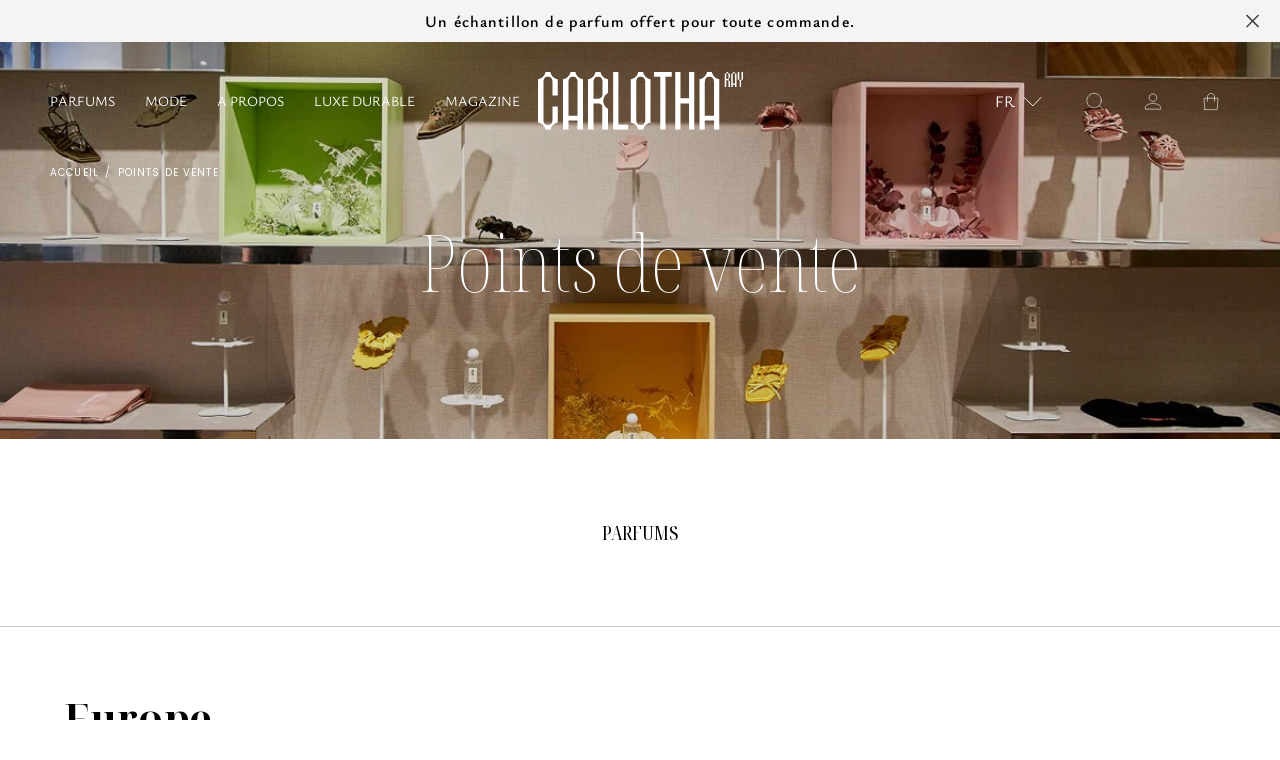

--- FILE ---
content_type: text/html; charset=utf-8
request_url: https://carlotharay.com/fr/pages/where-to-find-us
body_size: 43751
content:
<!doctype html> 




<html class="no-js" lang="fr" ><head>
  <meta charset="utf-8">
  <meta http-equiv="X-UA-Compatible" content="IE=edge,chrome=1">
  <meta name="viewport" content="width=device-width,initial-scale=1,viewport-fit=cover">
  <meta name="theme-color" content="#748cab"><link rel="canonical" href="https://carlotharay.com/fr/pages/where-to-find-us"><!-- ======================= Pipeline Theme V7.0.2 ========================= -->

  <!-- Preloading ================================================================== -->

  <link rel="preconnect" href="https://cdn.shopify.com" crossorigin>
  <link rel="dns-prefetch" href="https://cdn.shopify.com">
  <link rel="preconnect" href="https://fonts.shopify.com" crossorigin>
  <link rel="dns-prefetch" href="https://fonts.shopifycdn.com">
  <link rel="preconnect" href="https://monorail-edge.shopifysvc.com" crossorigin>

  <link rel="preload" href="//carlotharay.com/cdn/fonts/poppins/poppins_n4.0ba78fa5af9b0e1a374041b3ceaadf0a43b41362.woff2" as="font" type="font/woff2" crossorigin>
  <link rel="preload" href="//carlotharay.com/cdn/fonts/tenor_sans/tenorsans_n4.966071a72c28462a9256039d3e3dc5b0cf314f65.woff2" as="font" type="font/woff2" crossorigin>
  <link rel="preload" href="//carlotharay.com/cdn/fonts/poppins/poppins_n4.0ba78fa5af9b0e1a374041b3ceaadf0a43b41362.woff2" as="font" type="font/woff2" crossorigin>

  <link href="//carlotharay.com/cdn/shop/t/4/assets/vendor.js?v=131139509784942254651686837562" as="script" rel="preload">
  
  <link href="//carlotharay.com/cdn/shop/t/4/assets/theme.dev.js?v=71480743742485247041712828980" as="script" rel="preload">
  <link href="//carlotharay.com/cdn/shop/t/4/assets/zerance.js?v=84612380739274185841712837544" as="script" rel="preload">
  <link href="//carlotharay.com/cdn/shop/t/4/assets/theme.css?v=68690728508688466721722001744" as="script" rel="preload">

  <!-- Title and description ================================================ --><link rel="shortcut icon" href="//carlotharay.com/cdn/shop/files/C_RAY_414ea5b5-4d17-43d6-a976-3ee9804df6f8_32x32.png?v=1715008637" type="image/png">
  <title>
    

    Points de vente
&ndash; Carlotha Ray

  </title><!-- /snippets/social-meta-tags.liquid --><meta property="og:site_name" content="Carlotha Ray">
<meta property="og:url" content="https://carlotharay.com/fr/pages/where-to-find-us">
<meta property="og:title" content="Points de vente">
<meta property="og:type" content="website">
<meta property="og:description" content="Carlotha Ray© - Luxury flip flop made in Italy with natural rubber and vegetal ingredients."><meta property="og:image" content="http://carlotharay.com/cdn/shop/files/CARLOTHA_RAY.jpg?v=1692695353">
    <meta property="og:image:secure_url" content="https://carlotharay.com/cdn/shop/files/CARLOTHA_RAY.jpg?v=1692695353">
    <meta property="og:image:width" content="2480">
    <meta property="og:image:height" content="2145">


<meta name="twitter:site" content="@">
<meta name="twitter:card" content="summary_large_image">
<meta name="twitter:title" content="Points de vente">
<meta name="twitter:description" content="Carlotha Ray© - Luxury flip flop made in Italy with natural rubber and vegetal ingredients."><!-- CSS ================================================================== -->

  <link href="//carlotharay.com/cdn/shop/t/4/assets/font-settings.css?v=10435909897913902031764756237" rel="stylesheet" type="text/css" media="all" />

  <!-- /snippets/css-variables.liquid -->


<style data-shopify>

:root {
/* ================ Layout Variables ================ */






--LAYOUT-WIDTH: 2000px;
--LAYOUT-GUTTER: 24px;
--LAYOUT-GUTTER-OFFSET: -24px;
--NAV-GUTTER: 15px;
--LAYOUT-OUTER: 50px;

/* ================ Product video ================ */

--COLOR-VIDEO-BG: #f2f2f2;


/* ================ Color Variables ================ */

/* === Backgrounds ===*/
--COLOR-BG: #ffffff;
--COLOR-BG-ACCENT: #f7f5f4;

/* === Text colors ===*/
--COLOR-TEXT-DARK: #1f1919;
--COLOR-TEXT: #424242;
--COLOR-TEXT-LIGHT: #7b7b7b;

/* === Bright color ===*/
--COLOR-PRIMARY: #cf8079;
--COLOR-PRIMARY-HOVER: #cd3d2f;
--COLOR-PRIMARY-FADE: rgba(207, 128, 121, 0.05);
--COLOR-PRIMARY-FADE-HOVER: rgba(207, 128, 121, 0.1);--COLOR-PRIMARY-OPPOSITE: #ffffff;

/* === Secondary/link Color ===*/
--COLOR-SECONDARY: #748cab;
--COLOR-SECONDARY-HOVER: #3f6493;
--COLOR-SECONDARY-FADE: rgba(116, 140, 171, 0.05);
--COLOR-SECONDARY-FADE-HOVER: rgba(116, 140, 171, 0.1);--COLOR-SECONDARY-OPPOSITE: #ffffff;

/* === Shades of grey ===*/
--COLOR-A5:  rgba(66, 66, 66, 0.05);
--COLOR-A10: rgba(66, 66, 66, 0.1);
--COLOR-A20: rgba(66, 66, 66, 0.2);
--COLOR-A35: rgba(66, 66, 66, 0.35);
--COLOR-A50: rgba(66, 66, 66, 0.5);
--COLOR-A80: rgba(66, 66, 66, 0.8);
--COLOR-A90: rgba(66, 66, 66, 0.9);
--COLOR-A95: rgba(66, 66, 66, 0.95);


/* ================ Inverted Color Variables ================ */

--INVERSE-BG: #424242;
--INVERSE-BG-ACCENT: #1d1d1d;

/* === Text colors ===*/
--INVERSE-TEXT-DARK: #ffffff;
--INVERSE-TEXT: #ffffff;
--INVERSE-TEXT-LIGHT: #c6c6c6;

/* === Bright color ===*/
--INVERSE-PRIMARY: #d2815f;
--INVERSE-PRIMARY-HOVER: #c35121;
--INVERSE-PRIMARY-FADE: rgba(210, 129, 95, 0.05);
--INVERSE-PRIMARY-FADE-HOVER: rgba(210, 129, 95, 0.1);--INVERSE-PRIMARY-OPPOSITE: #000000;


/* === Second Color ===*/
--INVERSE-SECONDARY: #748cab;
--INVERSE-SECONDARY-HOVER: #3f6493;
--INVERSE-SECONDARY-FADE: rgba(116, 140, 171, 0.05);
--INVERSE-SECONDARY-FADE-HOVER: rgba(116, 140, 171, 0.1);--INVERSE-SECONDARY-OPPOSITE: #ffffff;


/* === Shades of grey ===*/
--INVERSE-A5:  rgba(255, 255, 255, 0.05);
--INVERSE-A10: rgba(255, 255, 255, 0.1);
--INVERSE-A20: rgba(255, 255, 255, 0.2);
--INVERSE-A35: rgba(255, 255, 255, 0.3);
--INVERSE-A80: rgba(255, 255, 255, 0.8);
--INVERSE-A90: rgba(255, 255, 255, 0.9);
--INVERSE-A95: rgba(255, 255, 255, 0.95);


/* ================ Bright Color Variables ================ */

--BRIGHT-BG: #d2815f;
--BRIGHT-BG-ACCENT: #94553a;

/* === Text colors ===*/
--BRIGHT-TEXT-DARK: #ffffff;
--BRIGHT-TEXT: #ffffff;
--BRIGHT-TEXT-LIGHT: #f2d9cf;

/* === Bright color ===*/
--BRIGHT-PRIMARY: #ff763d;
--BRIGHT-PRIMARY-HOVER: #f04600;
--BRIGHT-PRIMARY-FADE: rgba(255, 118, 61, 0.05);
--BRIGHT-PRIMARY-FADE-HOVER: rgba(255, 118, 61, 0.1);--BRIGHT-PRIMARY-OPPOSITE: #000000;


/* === Second Color ===*/
--BRIGHT-SECONDARY: #3d5aff;
--BRIGHT-SECONDARY-HOVER: #0024f0;
--BRIGHT-SECONDARY-FADE: rgba(61, 90, 255, 0.05);
--BRIGHT-SECONDARY-FADE-HOVER: rgba(61, 90, 255, 0.1);--BRIGHT-SECONDARY-OPPOSITE: #ffffff;


/* === Shades of grey ===*/
--BRIGHT-A5:  rgba(255, 255, 255, 0.05);
--BRIGHT-A10: rgba(255, 255, 255, 0.1);
--BRIGHT-A20: rgba(255, 255, 255, 0.2);
--BRIGHT-A35: rgba(255, 255, 255, 0.3);
--BRIGHT-A80: rgba(255, 255, 255, 0.8);
--BRIGHT-A90: rgba(255, 255, 255, 0.9);
--BRIGHT-A95: rgba(255, 255, 255, 0.95);


/* === Account Bar ===*/
--COLOR-ANNOUNCEMENT-BG: #f7f5f4;
--COLOR-ANNOUNCEMENT-TEXT: #424242;

/* === Nav and dropdown link background ===*/
--COLOR-NAV: #ffffff;
--COLOR-NAV-TEXT: #000000;
--COLOR-NAV-TEXT-DARK: #000000;
--COLOR-NAV-TEXT-LIGHT: #4d4d4d;
--COLOR-NAV-BORDER: #f7f5f4;
--COLOR-NAV-A10: rgba(0, 0, 0, 0.1);
--COLOR-NAV-A50: rgba(0, 0, 0, 0.5);
--COLOR-HIGHLIGHT-LINK: #d2815f;

/* === Site Footer ===*/
--COLOR-FOOTER-BG: #ffffff;
--COLOR-FOOTER-TEXT: #000000;
--COLOR-FOOTER-A5: rgba(0, 0, 0, 0.05);
--COLOR-FOOTER-A15: rgba(0, 0, 0, 0.15);
--COLOR-FOOTER-A90: rgba(0, 0, 0, 0.9);

/* === Sub-Footer ===*/
--COLOR-SUB-FOOTER-BG: #ffffff;
--COLOR-SUB-FOOTER-TEXT: #000000;
--COLOR-SUB-FOOTER-A5: rgba(0, 0, 0, 0.05);
--COLOR-SUB-FOOTER-A15: rgba(0, 0, 0, 0.15);
--COLOR-SUB-FOOTER-A90: rgba(0, 0, 0, 0.9);

/* === Products ===*/
--PRODUCT-GRID-ASPECT-RATIO: 80.0%;

/* === Product badges ===*/
--COLOR-BADGE: #ffffff;
--COLOR-BADGE-TEXT: #424242;
--COLOR-BADGE-TEXT-DARK: #1f1919;
--COLOR-BADGE-TEXT-HOVER: #686868;
--COLOR-BADGE-HAIRLINE: #f6f6f6;

/* === Product item slider ===*/--COLOR-PRODUCT-SLIDER: #ffffff;--COLOR-PRODUCT-SLIDER-OPPOSITE: rgba(13, 13, 13, 0.06);/* === disabled form colors ===*/
--COLOR-DISABLED-BG: #ececec;
--COLOR-DISABLED-TEXT: #bdbdbd;

--INVERSE-DISABLED-BG: #555555;
--INVERSE-DISABLED-TEXT: #848484;

/* === Button Radius === */
--BUTTON-RADIUS: 2px;


/* ================ Typography ================ */

--FONT-STACK-BODY: Poppins, sans-serif;
--FONT-STYLE-BODY: normal;
--FONT-WEIGHT-BODY: 400;
--FONT-WEIGHT-BODY-BOLD: 500;
--FONT-ADJUST-BODY: 1.0;

  --FONT-BODY-TRANSFORM: none;
  --FONT-BODY-LETTER-SPACING: normal;


--FONT-STACK-HEADING: "Tenor Sans", sans-serif;
--FONT-STYLE-HEADING: normal;
--FONT-WEIGHT-HEADING: 400;
--FONT-WEIGHT-HEADING-BOLD: 700;
--FONT-ADJUST-HEADING: 1.0;

  --FONT-HEADING-TRANSFORM: uppercase;
  --FONT-HEADING-LETTER-SPACING: 0.09em;

--FONT-STACK-ACCENT: Poppins, sans-serif;
--FONT-STYLE-ACCENT: normal;
--FONT-WEIGHT-ACCENT: 400;
--FONT-WEIGHT-ACCENT-BOLD: 500;
--FONT-ADJUST-ACCENT: 1.0;

  --FONT-ACCENT-TRANSFORM: uppercase;
  --FONT-ACCENT-LETTER-SPACING: 0.09em;

--TYPE-STACK-NAV: Poppins, sans-serif;
--TYPE-STYLE-NAV: normal;
--TYPE-ADJUST-NAV: 1.0;
--TYPE-WEIGHT-NAV: 400;

  --FONT-NAV-TRANSFORM: uppercase;
  --FONT-NAV-LETTER-SPACING: 0.09em;

--TYPE-STACK-BUTTON: Poppins, sans-serif;
--TYPE-STYLE-BUTTON: normal;
--TYPE-ADJUST-BUTTON: 1.0;
--TYPE-WEIGHT-BUTTON: 500;

  --FONT-BUTTON-TRANSFORM: uppercase;
  --FONT-BUTTON-LETTER-SPACING: 0.09em;

--TYPE-STACK-KICKER: Poppins, sans-serif;
--TYPE-STYLE-KICKER: normal;
--TYPE-ADJUST-KICKER: 1.0;
--TYPE-WEIGHT-KICKER: 500;

  --FONT-KICKER-TRANSFORM: uppercase;
  --FONT-KICKER-LETTER-SPACING: 0.09em;


--ICO-SELECT: url('//carlotharay.com/cdn/shop/t/4/assets/ico-select.svg?v=5043962037785221031686837569');

/* ================ Photo correction ================ */
--PHOTO-CORRECTION: 100%;



}

:root {
  --font-1: 10.00px;
  --font-2: 11.33px;
  --font-3: 12.00px;
  --font-4: 13.14px;
  --font-5: 15.51px;
  --font-6: 17.49px;
  --font-7: 20.29px;
  --font-8: 23.54px;
  --font-9: 27.30px;
  --font-10: 31.67px;
  --font-11: 36.74px;
  --font-12: 42.62px;
  --font-13: 49.44px;
  --font-14: 57.35px;
  --font-15: 66.52px;
}
@media only screen and (min-width: 480px) and (max-width: 1099px) {
  :root {
    --font-1: 10.00px;
    --font-2: 11.50px;
    --font-3: 12.33px;
    --font-4: 13.70px;
    --font-5: 16.00px;
    --font-6: 17.95px;
    --font-7: 21.09px;
    --font-8: 24.78px;
    --font-9: 29.12px;
    --font-10: 34.21px;
    --font-11: 40.20px;
    --font-12: 47.23px;
    --font-13: 55.50px;
    --font-14: 65.21px;
    --font-15: 76.62px;
  }
}
@media only screen and (min-width: 1100px) {
  :root {
    --font-1: 10.00px;
    --font-2: 11.50px;
    --font-3: 12.75px;
    --font-4: 14.53px;
    --font-5: 17.69px;
    --font-6: 21.58px;
    --font-7: 26.33px;
    --font-8: 32.12px;
    --font-9: 39.19px;
    --font-10: 47.81px;
    --font-11: 58.33px;
    --font-12: 71.16px;
    --font-13: 86.82px;
    --font-14: 105.92px;
    --font-15: 129.22px;
  }
}

</style>


  <link href="//carlotharay.com/cdn/shop/t/4/assets/theme.css?v=68690728508688466721722001744" rel="stylesheet" type="text/css" media="all" />

  <script>
  window.axeptioSettings = {
    clientId: "662613fe1c9359b6a2d7d993",
    cookiesVersion: "carlotha ray-fr",
  };
   
  (function(d, s) {
    var t = d.getElementsByTagName(s)[0], e = d.createElement(s);
    e.async = true; e.src = "//static.axept.io/sdk.js";
    t.parentNode.insertBefore(e, t);
  })(document, "script");
  </script>

  

  <script>
    document.documentElement.className = document.documentElement.className.replace('no-js', 'js');

    
      document.documentElement.classList.add('aos-initialized');let root = '/fr';
    if (root[root.length - 1] !== '/') {
      root = `${root}/`;
    }
    var theme = {
      routes: {
        root_url: root,
        cart: '/fr/cart',
        cart_add_url: '/fr/cart/add',
        product_recommendations_url: '/fr/recommendations/products',
        account_addresses_url: '/fr/account/addresses',
        predictive_search_url: '/fr/search/suggest'
      },
      state: {
        cartOpen: null,
      },
      sizes: {
        small: 480,
        medium: 768,
        large: 1100,
        widescreen: 1400
      },
      assets: {
        photoswipe: '//carlotharay.com/cdn/shop/t/4/assets/photoswipe.js?v=162613001030112971491686837563',
        smoothscroll: '//carlotharay.com/cdn/shop/t/4/assets/smoothscroll.js?v=37906625415260927261686837558',
        swatches: '//carlotharay.com/cdn/shop/t/4/assets/swatches.json?v=66699228461258065041712828975',
        noImage: '//carlotharay.com/cdn/shopifycloud/storefront/assets/no-image-2048-a2addb12.gif',
        base: '//carlotharay.com/cdn/shop/t/4/assets/'
      },
      strings: {
        swatchesKey: "Couleur",
        addToCart: "Ajouter au panier",
        estimateShipping: "Estimation des frais de port",
        noShippingAvailable: "Nous ne livrons pas à cette destination.",
        free: "Libérer",
        from: "À partir de",
        preOrder: "Pré-commander",
        soldOut: "Épuisé",
        sale: "Soldes",
        subscription: "Abonnement",
        unavailable: "Non disponible",
        unitPrice: "Prix ​​unitaire",
        unitPriceSeparator: "par",
        stockout: "Tout le stock disponible est dans le panier",
        products: "Produits",
        pages: "Pages",
        collections: "Collections",
        resultsFor: "Résultats pour",
        noResultsFor: "Aucun résultat pour",
        articles: "Articles",
        successMessage: "Lien copié dans le presse-papiers",
      },
      settings: {
        badge_sale_type: "dollar",
        animate_hover: true,
        animate_scroll: true,
        show_locale_desktop: null,
        show_locale_mobile: null,
        show_currency_desktop: null,
        show_currency_mobile: null,
        currency_select_type: "country",
        currency_code_enable: false,
        cycle_images_hover_delay: 1.5
      },
      info: {
        name: 'pipeline'
      },
      version: '7.0.2',
      moneyFormat: "{{amount_with_comma_separator}}€",
      shopCurrency: "EUR",
      currencyCode: "EUR"
    }
    let windowInnerHeight = window.innerHeight;
    document.documentElement.style.setProperty('--full-screen', `${windowInnerHeight}px`);
    document.documentElement.style.setProperty('--three-quarters', `${windowInnerHeight * 0.75}px`);
    document.documentElement.style.setProperty('--two-thirds', `${windowInnerHeight * 0.66}px`);
    document.documentElement.style.setProperty('--one-half', `${windowInnerHeight * 0.5}px`);
    document.documentElement.style.setProperty('--one-third', `${windowInnerHeight * 0.33}px`);
    document.documentElement.style.setProperty('--one-fifth', `${windowInnerHeight * 0.2}px`);

    window.isRTL = document.documentElement.getAttribute('dir') === 'rtl';
  </script><!-- Theme Javascript ============================================================== -->
  <script src="//carlotharay.com/cdn/shop/t/4/assets/vendor.js?v=131139509784942254651686837562" defer="defer"></script>
  
  <script src="//carlotharay.com/cdn/shop/t/4/assets/theme.dev.js?v=71480743742485247041712828980" defer="defer"></script>
  <script src="//carlotharay.com/cdn/shop/t/4/assets/zerance.js?v=84612380739274185841712837544" defer="defer"></script>

  <script>
    (function () {
      function onPageShowEvents() {
        if ('requestIdleCallback' in window) {
          requestIdleCallback(initCartEvent, { timeout: 500 })
        } else {
          initCartEvent()
        }
        function initCartEvent(){
          window.fetch(window.theme.routes.cart + '.js')
          .then((response) => {
            if(!response.ok){
              throw {status: response.statusText};
            }
            return response.json();
          })
          .then((response) => {
            document.dispatchEvent(new CustomEvent('theme:cart:change', {
              detail: {
                cart: response,
              },
              bubbles: true,
            }));
            return response;
          })
          .catch((e) => {
            console.error(e);
          });
        }
      };
      window.onpageshow = onPageShowEvents;
    })();
  </script>

  <script type="text/javascript">
    if (window.MSInputMethodContext && document.documentMode) {
      var scripts = document.getElementsByTagName('script')[0];
      var polyfill = document.createElement("script");
      polyfill.defer = true;
      polyfill.src = "//carlotharay.com/cdn/shop/t/4/assets/ie11.js?v=144489047535103983231686837563";

      scripts.parentNode.insertBefore(polyfill, scripts);
    }
  </script>

  <!-- Shopify app scripts =========================================================== -->
  <script>window.performance && window.performance.mark && window.performance.mark('shopify.content_for_header.start');</script><meta id="shopify-digital-wallet" name="shopify-digital-wallet" content="/77502382376/digital_wallets/dialog">
<meta name="shopify-checkout-api-token" content="5e1d2bf6d5d3a4111983ce28e2dc4a2b">
<link rel="alternate" hreflang="x-default" href="https://carlotharay.com/pages/where-to-find-us">
<link rel="alternate" hreflang="en" href="https://carlotharay.com/pages/where-to-find-us">
<link rel="alternate" hreflang="ko" href="https://carlotharay.com/ko/pages/where-to-find-us">
<link rel="alternate" hreflang="fr" href="https://carlotharay.com/fr/pages/where-to-find-us">
<script async="async" src="/checkouts/internal/preloads.js?locale=fr-FR"></script>
<link rel="preconnect" href="https://shop.app" crossorigin="anonymous">
<script async="async" src="https://shop.app/checkouts/internal/preloads.js?locale=fr-FR&shop_id=77502382376" crossorigin="anonymous"></script>
<script id="shopify-features" type="application/json">{"accessToken":"5e1d2bf6d5d3a4111983ce28e2dc4a2b","betas":["rich-media-storefront-analytics"],"domain":"carlotharay.com","predictiveSearch":true,"shopId":77502382376,"locale":"fr"}</script>
<script>var Shopify = Shopify || {};
Shopify.shop = "carlotha-ray.myshopify.com";
Shopify.locale = "fr";
Shopify.currency = {"active":"EUR","rate":"1.0"};
Shopify.country = "FR";
Shopify.theme = {"name":"theme-carlotha-ray\/main","id":151909663016,"schema_name":"Pipeline","schema_version":"7.0.2","theme_store_id":null,"role":"main"};
Shopify.theme.handle = "null";
Shopify.theme.style = {"id":null,"handle":null};
Shopify.cdnHost = "carlotharay.com/cdn";
Shopify.routes = Shopify.routes || {};
Shopify.routes.root = "/fr/";</script>
<script type="module">!function(o){(o.Shopify=o.Shopify||{}).modules=!0}(window);</script>
<script>!function(o){function n(){var o=[];function n(){o.push(Array.prototype.slice.apply(arguments))}return n.q=o,n}var t=o.Shopify=o.Shopify||{};t.loadFeatures=n(),t.autoloadFeatures=n()}(window);</script>
<script>
  window.ShopifyPay = window.ShopifyPay || {};
  window.ShopifyPay.apiHost = "shop.app\/pay";
  window.ShopifyPay.redirectState = null;
</script>
<script id="shop-js-analytics" type="application/json">{"pageType":"page"}</script>
<script defer="defer" async type="module" src="//carlotharay.com/cdn/shopifycloud/shop-js/modules/v2/client.init-shop-cart-sync_CfnabTz1.fr.esm.js"></script>
<script defer="defer" async type="module" src="//carlotharay.com/cdn/shopifycloud/shop-js/modules/v2/chunk.common_1HJ87NEU.esm.js"></script>
<script defer="defer" async type="module" src="//carlotharay.com/cdn/shopifycloud/shop-js/modules/v2/chunk.modal_BHK_cQfO.esm.js"></script>
<script type="module">
  await import("//carlotharay.com/cdn/shopifycloud/shop-js/modules/v2/client.init-shop-cart-sync_CfnabTz1.fr.esm.js");
await import("//carlotharay.com/cdn/shopifycloud/shop-js/modules/v2/chunk.common_1HJ87NEU.esm.js");
await import("//carlotharay.com/cdn/shopifycloud/shop-js/modules/v2/chunk.modal_BHK_cQfO.esm.js");

  window.Shopify.SignInWithShop?.initShopCartSync?.({"fedCMEnabled":true,"windoidEnabled":true});

</script>
<script>
  window.Shopify = window.Shopify || {};
  if (!window.Shopify.featureAssets) window.Shopify.featureAssets = {};
  window.Shopify.featureAssets['shop-js'] = {"shop-cart-sync":["modules/v2/client.shop-cart-sync_CJ9J03TB.fr.esm.js","modules/v2/chunk.common_1HJ87NEU.esm.js","modules/v2/chunk.modal_BHK_cQfO.esm.js"],"init-fed-cm":["modules/v2/client.init-fed-cm_DrLuZvAY.fr.esm.js","modules/v2/chunk.common_1HJ87NEU.esm.js","modules/v2/chunk.modal_BHK_cQfO.esm.js"],"shop-toast-manager":["modules/v2/client.shop-toast-manager_Bou6hV8m.fr.esm.js","modules/v2/chunk.common_1HJ87NEU.esm.js","modules/v2/chunk.modal_BHK_cQfO.esm.js"],"init-shop-cart-sync":["modules/v2/client.init-shop-cart-sync_CfnabTz1.fr.esm.js","modules/v2/chunk.common_1HJ87NEU.esm.js","modules/v2/chunk.modal_BHK_cQfO.esm.js"],"shop-button":["modules/v2/client.shop-button_B0rdi3gj.fr.esm.js","modules/v2/chunk.common_1HJ87NEU.esm.js","modules/v2/chunk.modal_BHK_cQfO.esm.js"],"init-windoid":["modules/v2/client.init-windoid_DoIbpnLP.fr.esm.js","modules/v2/chunk.common_1HJ87NEU.esm.js","modules/v2/chunk.modal_BHK_cQfO.esm.js"],"shop-cash-offers":["modules/v2/client.shop-cash-offers_PjPz4eBO.fr.esm.js","modules/v2/chunk.common_1HJ87NEU.esm.js","modules/v2/chunk.modal_BHK_cQfO.esm.js"],"pay-button":["modules/v2/client.pay-button_BNubdV5Y.fr.esm.js","modules/v2/chunk.common_1HJ87NEU.esm.js","modules/v2/chunk.modal_BHK_cQfO.esm.js"],"init-customer-accounts":["modules/v2/client.init-customer-accounts_DjJKqY88.fr.esm.js","modules/v2/client.shop-login-button_CU7S3YVC.fr.esm.js","modules/v2/chunk.common_1HJ87NEU.esm.js","modules/v2/chunk.modal_BHK_cQfO.esm.js"],"avatar":["modules/v2/client.avatar_BTnouDA3.fr.esm.js"],"checkout-modal":["modules/v2/client.checkout-modal_DHIFh2jD.fr.esm.js","modules/v2/chunk.common_1HJ87NEU.esm.js","modules/v2/chunk.modal_BHK_cQfO.esm.js"],"init-shop-for-new-customer-accounts":["modules/v2/client.init-shop-for-new-customer-accounts_CChb7f5q.fr.esm.js","modules/v2/client.shop-login-button_CU7S3YVC.fr.esm.js","modules/v2/chunk.common_1HJ87NEU.esm.js","modules/v2/chunk.modal_BHK_cQfO.esm.js"],"init-customer-accounts-sign-up":["modules/v2/client.init-customer-accounts-sign-up_B2jRZs6O.fr.esm.js","modules/v2/client.shop-login-button_CU7S3YVC.fr.esm.js","modules/v2/chunk.common_1HJ87NEU.esm.js","modules/v2/chunk.modal_BHK_cQfO.esm.js"],"init-shop-email-lookup-coordinator":["modules/v2/client.init-shop-email-lookup-coordinator_DuS0AyCe.fr.esm.js","modules/v2/chunk.common_1HJ87NEU.esm.js","modules/v2/chunk.modal_BHK_cQfO.esm.js"],"shop-follow-button":["modules/v2/client.shop-follow-button_CCmvXPjD.fr.esm.js","modules/v2/chunk.common_1HJ87NEU.esm.js","modules/v2/chunk.modal_BHK_cQfO.esm.js"],"shop-login-button":["modules/v2/client.shop-login-button_CU7S3YVC.fr.esm.js","modules/v2/chunk.common_1HJ87NEU.esm.js","modules/v2/chunk.modal_BHK_cQfO.esm.js"],"shop-login":["modules/v2/client.shop-login_Dp4teCL2.fr.esm.js","modules/v2/chunk.common_1HJ87NEU.esm.js","modules/v2/chunk.modal_BHK_cQfO.esm.js"],"lead-capture":["modules/v2/client.lead-capture_dUd1iojI.fr.esm.js","modules/v2/chunk.common_1HJ87NEU.esm.js","modules/v2/chunk.modal_BHK_cQfO.esm.js"],"payment-terms":["modules/v2/client.payment-terms_Cl0kKGvx.fr.esm.js","modules/v2/chunk.common_1HJ87NEU.esm.js","modules/v2/chunk.modal_BHK_cQfO.esm.js"]};
</script>
<script id="__st">var __st={"a":77502382376,"offset":3600,"reqid":"43081017-2a62-4565-9fcc-f3f1ec2d4658-1769540847","pageurl":"carlotharay.com\/fr\/pages\/where-to-find-us","s":"pages-120579883304","u":"5df159fb2e56","p":"page","rtyp":"page","rid":120579883304};</script>
<script>window.ShopifyPaypalV4VisibilityTracking = true;</script>
<script id="captcha-bootstrap">!function(){'use strict';const t='contact',e='account',n='new_comment',o=[[t,t],['blogs',n],['comments',n],[t,'customer']],c=[[e,'customer_login'],[e,'guest_login'],[e,'recover_customer_password'],[e,'create_customer']],r=t=>t.map((([t,e])=>`form[action*='/${t}']:not([data-nocaptcha='true']) input[name='form_type'][value='${e}']`)).join(','),a=t=>()=>t?[...document.querySelectorAll(t)].map((t=>t.form)):[];function s(){const t=[...o],e=r(t);return a(e)}const i='password',u='form_key',d=['recaptcha-v3-token','g-recaptcha-response','h-captcha-response',i],f=()=>{try{return window.sessionStorage}catch{return}},m='__shopify_v',_=t=>t.elements[u];function p(t,e,n=!1){try{const o=window.sessionStorage,c=JSON.parse(o.getItem(e)),{data:r}=function(t){const{data:e,action:n}=t;return t[m]||n?{data:e,action:n}:{data:t,action:n}}(c);for(const[e,n]of Object.entries(r))t.elements[e]&&(t.elements[e].value=n);n&&o.removeItem(e)}catch(o){console.error('form repopulation failed',{error:o})}}const l='form_type',E='cptcha';function T(t){t.dataset[E]=!0}const w=window,h=w.document,L='Shopify',v='ce_forms',y='captcha';let A=!1;((t,e)=>{const n=(g='f06e6c50-85a8-45c8-87d0-21a2b65856fe',I='https://cdn.shopify.com/shopifycloud/storefront-forms-hcaptcha/ce_storefront_forms_captcha_hcaptcha.v1.5.2.iife.js',D={infoText:'Protégé par hCaptcha',privacyText:'Confidentialité',termsText:'Conditions'},(t,e,n)=>{const o=w[L][v],c=o.bindForm;if(c)return c(t,g,e,D).then(n);var r;o.q.push([[t,g,e,D],n]),r=I,A||(h.body.append(Object.assign(h.createElement('script'),{id:'captcha-provider',async:!0,src:r})),A=!0)});var g,I,D;w[L]=w[L]||{},w[L][v]=w[L][v]||{},w[L][v].q=[],w[L][y]=w[L][y]||{},w[L][y].protect=function(t,e){n(t,void 0,e),T(t)},Object.freeze(w[L][y]),function(t,e,n,w,h,L){const[v,y,A,g]=function(t,e,n){const i=e?o:[],u=t?c:[],d=[...i,...u],f=r(d),m=r(i),_=r(d.filter((([t,e])=>n.includes(e))));return[a(f),a(m),a(_),s()]}(w,h,L),I=t=>{const e=t.target;return e instanceof HTMLFormElement?e:e&&e.form},D=t=>v().includes(t);t.addEventListener('submit',(t=>{const e=I(t);if(!e)return;const n=D(e)&&!e.dataset.hcaptchaBound&&!e.dataset.recaptchaBound,o=_(e),c=g().includes(e)&&(!o||!o.value);(n||c)&&t.preventDefault(),c&&!n&&(function(t){try{if(!f())return;!function(t){const e=f();if(!e)return;const n=_(t);if(!n)return;const o=n.value;o&&e.removeItem(o)}(t);const e=Array.from(Array(32),(()=>Math.random().toString(36)[2])).join('');!function(t,e){_(t)||t.append(Object.assign(document.createElement('input'),{type:'hidden',name:u})),t.elements[u].value=e}(t,e),function(t,e){const n=f();if(!n)return;const o=[...t.querySelectorAll(`input[type='${i}']`)].map((({name:t})=>t)),c=[...d,...o],r={};for(const[a,s]of new FormData(t).entries())c.includes(a)||(r[a]=s);n.setItem(e,JSON.stringify({[m]:1,action:t.action,data:r}))}(t,e)}catch(e){console.error('failed to persist form',e)}}(e),e.submit())}));const S=(t,e)=>{t&&!t.dataset[E]&&(n(t,e.some((e=>e===t))),T(t))};for(const o of['focusin','change'])t.addEventListener(o,(t=>{const e=I(t);D(e)&&S(e,y())}));const B=e.get('form_key'),M=e.get(l),P=B&&M;t.addEventListener('DOMContentLoaded',(()=>{const t=y();if(P)for(const e of t)e.elements[l].value===M&&p(e,B);[...new Set([...A(),...v().filter((t=>'true'===t.dataset.shopifyCaptcha))])].forEach((e=>S(e,t)))}))}(h,new URLSearchParams(w.location.search),n,t,e,['guest_login'])})(!0,!0)}();</script>
<script integrity="sha256-4kQ18oKyAcykRKYeNunJcIwy7WH5gtpwJnB7kiuLZ1E=" data-source-attribution="shopify.loadfeatures" defer="defer" src="//carlotharay.com/cdn/shopifycloud/storefront/assets/storefront/load_feature-a0a9edcb.js" crossorigin="anonymous"></script>
<script crossorigin="anonymous" defer="defer" src="//carlotharay.com/cdn/shopifycloud/storefront/assets/shopify_pay/storefront-65b4c6d7.js?v=20250812"></script>
<script data-source-attribution="shopify.dynamic_checkout.dynamic.init">var Shopify=Shopify||{};Shopify.PaymentButton=Shopify.PaymentButton||{isStorefrontPortableWallets:!0,init:function(){window.Shopify.PaymentButton.init=function(){};var t=document.createElement("script");t.src="https://carlotharay.com/cdn/shopifycloud/portable-wallets/latest/portable-wallets.fr.js",t.type="module",document.head.appendChild(t)}};
</script>
<script data-source-attribution="shopify.dynamic_checkout.buyer_consent">
  function portableWalletsHideBuyerConsent(e){var t=document.getElementById("shopify-buyer-consent"),n=document.getElementById("shopify-subscription-policy-button");t&&n&&(t.classList.add("hidden"),t.setAttribute("aria-hidden","true"),n.removeEventListener("click",e))}function portableWalletsShowBuyerConsent(e){var t=document.getElementById("shopify-buyer-consent"),n=document.getElementById("shopify-subscription-policy-button");t&&n&&(t.classList.remove("hidden"),t.removeAttribute("aria-hidden"),n.addEventListener("click",e))}window.Shopify?.PaymentButton&&(window.Shopify.PaymentButton.hideBuyerConsent=portableWalletsHideBuyerConsent,window.Shopify.PaymentButton.showBuyerConsent=portableWalletsShowBuyerConsent);
</script>
<script data-source-attribution="shopify.dynamic_checkout.cart.bootstrap">document.addEventListener("DOMContentLoaded",(function(){function t(){return document.querySelector("shopify-accelerated-checkout-cart, shopify-accelerated-checkout")}if(t())Shopify.PaymentButton.init();else{new MutationObserver((function(e,n){t()&&(Shopify.PaymentButton.init(),n.disconnect())})).observe(document.body,{childList:!0,subtree:!0})}}));
</script>
<link id="shopify-accelerated-checkout-styles" rel="stylesheet" media="screen" href="https://carlotharay.com/cdn/shopifycloud/portable-wallets/latest/accelerated-checkout-backwards-compat.css" crossorigin="anonymous">
<style id="shopify-accelerated-checkout-cart">
        #shopify-buyer-consent {
  margin-top: 1em;
  display: inline-block;
  width: 100%;
}

#shopify-buyer-consent.hidden {
  display: none;
}

#shopify-subscription-policy-button {
  background: none;
  border: none;
  padding: 0;
  text-decoration: underline;
  font-size: inherit;
  cursor: pointer;
}

#shopify-subscription-policy-button::before {
  box-shadow: none;
}

      </style>

<script>window.performance && window.performance.mark && window.performance.mark('shopify.content_for_header.end');</script>
<link href="https://monorail-edge.shopifysvc.com" rel="dns-prefetch">
<script>(function(){if ("sendBeacon" in navigator && "performance" in window) {try {var session_token_from_headers = performance.getEntriesByType('navigation')[0].serverTiming.find(x => x.name == '_s').description;} catch {var session_token_from_headers = undefined;}var session_cookie_matches = document.cookie.match(/_shopify_s=([^;]*)/);var session_token_from_cookie = session_cookie_matches && session_cookie_matches.length === 2 ? session_cookie_matches[1] : "";var session_token = session_token_from_headers || session_token_from_cookie || "";function handle_abandonment_event(e) {var entries = performance.getEntries().filter(function(entry) {return /monorail-edge.shopifysvc.com/.test(entry.name);});if (!window.abandonment_tracked && entries.length === 0) {window.abandonment_tracked = true;var currentMs = Date.now();var navigation_start = performance.timing.navigationStart;var payload = {shop_id: 77502382376,url: window.location.href,navigation_start,duration: currentMs - navigation_start,session_token,page_type: "page"};window.navigator.sendBeacon("https://monorail-edge.shopifysvc.com/v1/produce", JSON.stringify({schema_id: "online_store_buyer_site_abandonment/1.1",payload: payload,metadata: {event_created_at_ms: currentMs,event_sent_at_ms: currentMs}}));}}window.addEventListener('pagehide', handle_abandonment_event);}}());</script>
<script id="web-pixels-manager-setup">(function e(e,d,r,n,o){if(void 0===o&&(o={}),!Boolean(null===(a=null===(i=window.Shopify)||void 0===i?void 0:i.analytics)||void 0===a?void 0:a.replayQueue)){var i,a;window.Shopify=window.Shopify||{};var t=window.Shopify;t.analytics=t.analytics||{};var s=t.analytics;s.replayQueue=[],s.publish=function(e,d,r){return s.replayQueue.push([e,d,r]),!0};try{self.performance.mark("wpm:start")}catch(e){}var l=function(){var e={modern:/Edge?\/(1{2}[4-9]|1[2-9]\d|[2-9]\d{2}|\d{4,})\.\d+(\.\d+|)|Firefox\/(1{2}[4-9]|1[2-9]\d|[2-9]\d{2}|\d{4,})\.\d+(\.\d+|)|Chrom(ium|e)\/(9{2}|\d{3,})\.\d+(\.\d+|)|(Maci|X1{2}).+ Version\/(15\.\d+|(1[6-9]|[2-9]\d|\d{3,})\.\d+)([,.]\d+|)( \(\w+\)|)( Mobile\/\w+|) Safari\/|Chrome.+OPR\/(9{2}|\d{3,})\.\d+\.\d+|(CPU[ +]OS|iPhone[ +]OS|CPU[ +]iPhone|CPU IPhone OS|CPU iPad OS)[ +]+(15[._]\d+|(1[6-9]|[2-9]\d|\d{3,})[._]\d+)([._]\d+|)|Android:?[ /-](13[3-9]|1[4-9]\d|[2-9]\d{2}|\d{4,})(\.\d+|)(\.\d+|)|Android.+Firefox\/(13[5-9]|1[4-9]\d|[2-9]\d{2}|\d{4,})\.\d+(\.\d+|)|Android.+Chrom(ium|e)\/(13[3-9]|1[4-9]\d|[2-9]\d{2}|\d{4,})\.\d+(\.\d+|)|SamsungBrowser\/([2-9]\d|\d{3,})\.\d+/,legacy:/Edge?\/(1[6-9]|[2-9]\d|\d{3,})\.\d+(\.\d+|)|Firefox\/(5[4-9]|[6-9]\d|\d{3,})\.\d+(\.\d+|)|Chrom(ium|e)\/(5[1-9]|[6-9]\d|\d{3,})\.\d+(\.\d+|)([\d.]+$|.*Safari\/(?![\d.]+ Edge\/[\d.]+$))|(Maci|X1{2}).+ Version\/(10\.\d+|(1[1-9]|[2-9]\d|\d{3,})\.\d+)([,.]\d+|)( \(\w+\)|)( Mobile\/\w+|) Safari\/|Chrome.+OPR\/(3[89]|[4-9]\d|\d{3,})\.\d+\.\d+|(CPU[ +]OS|iPhone[ +]OS|CPU[ +]iPhone|CPU IPhone OS|CPU iPad OS)[ +]+(10[._]\d+|(1[1-9]|[2-9]\d|\d{3,})[._]\d+)([._]\d+|)|Android:?[ /-](13[3-9]|1[4-9]\d|[2-9]\d{2}|\d{4,})(\.\d+|)(\.\d+|)|Mobile Safari.+OPR\/([89]\d|\d{3,})\.\d+\.\d+|Android.+Firefox\/(13[5-9]|1[4-9]\d|[2-9]\d{2}|\d{4,})\.\d+(\.\d+|)|Android.+Chrom(ium|e)\/(13[3-9]|1[4-9]\d|[2-9]\d{2}|\d{4,})\.\d+(\.\d+|)|Android.+(UC? ?Browser|UCWEB|U3)[ /]?(15\.([5-9]|\d{2,})|(1[6-9]|[2-9]\d|\d{3,})\.\d+)\.\d+|SamsungBrowser\/(5\.\d+|([6-9]|\d{2,})\.\d+)|Android.+MQ{2}Browser\/(14(\.(9|\d{2,})|)|(1[5-9]|[2-9]\d|\d{3,})(\.\d+|))(\.\d+|)|K[Aa][Ii]OS\/(3\.\d+|([4-9]|\d{2,})\.\d+)(\.\d+|)/},d=e.modern,r=e.legacy,n=navigator.userAgent;return n.match(d)?"modern":n.match(r)?"legacy":"unknown"}(),u="modern"===l?"modern":"legacy",c=(null!=n?n:{modern:"",legacy:""})[u],f=function(e){return[e.baseUrl,"/wpm","/b",e.hashVersion,"modern"===e.buildTarget?"m":"l",".js"].join("")}({baseUrl:d,hashVersion:r,buildTarget:u}),m=function(e){var d=e.version,r=e.bundleTarget,n=e.surface,o=e.pageUrl,i=e.monorailEndpoint;return{emit:function(e){var a=e.status,t=e.errorMsg,s=(new Date).getTime(),l=JSON.stringify({metadata:{event_sent_at_ms:s},events:[{schema_id:"web_pixels_manager_load/3.1",payload:{version:d,bundle_target:r,page_url:o,status:a,surface:n,error_msg:t},metadata:{event_created_at_ms:s}}]});if(!i)return console&&console.warn&&console.warn("[Web Pixels Manager] No Monorail endpoint provided, skipping logging."),!1;try{return self.navigator.sendBeacon.bind(self.navigator)(i,l)}catch(e){}var u=new XMLHttpRequest;try{return u.open("POST",i,!0),u.setRequestHeader("Content-Type","text/plain"),u.send(l),!0}catch(e){return console&&console.warn&&console.warn("[Web Pixels Manager] Got an unhandled error while logging to Monorail."),!1}}}}({version:r,bundleTarget:l,surface:e.surface,pageUrl:self.location.href,monorailEndpoint:e.monorailEndpoint});try{o.browserTarget=l,function(e){var d=e.src,r=e.async,n=void 0===r||r,o=e.onload,i=e.onerror,a=e.sri,t=e.scriptDataAttributes,s=void 0===t?{}:t,l=document.createElement("script"),u=document.querySelector("head"),c=document.querySelector("body");if(l.async=n,l.src=d,a&&(l.integrity=a,l.crossOrigin="anonymous"),s)for(var f in s)if(Object.prototype.hasOwnProperty.call(s,f))try{l.dataset[f]=s[f]}catch(e){}if(o&&l.addEventListener("load",o),i&&l.addEventListener("error",i),u)u.appendChild(l);else{if(!c)throw new Error("Did not find a head or body element to append the script");c.appendChild(l)}}({src:f,async:!0,onload:function(){if(!function(){var e,d;return Boolean(null===(d=null===(e=window.Shopify)||void 0===e?void 0:e.analytics)||void 0===d?void 0:d.initialized)}()){var d=window.webPixelsManager.init(e)||void 0;if(d){var r=window.Shopify.analytics;r.replayQueue.forEach((function(e){var r=e[0],n=e[1],o=e[2];d.publishCustomEvent(r,n,o)})),r.replayQueue=[],r.publish=d.publishCustomEvent,r.visitor=d.visitor,r.initialized=!0}}},onerror:function(){return m.emit({status:"failed",errorMsg:"".concat(f," has failed to load")})},sri:function(e){var d=/^sha384-[A-Za-z0-9+/=]+$/;return"string"==typeof e&&d.test(e)}(c)?c:"",scriptDataAttributes:o}),m.emit({status:"loading"})}catch(e){m.emit({status:"failed",errorMsg:(null==e?void 0:e.message)||"Unknown error"})}}})({shopId: 77502382376,storefrontBaseUrl: "https://carlotharay.com",extensionsBaseUrl: "https://extensions.shopifycdn.com/cdn/shopifycloud/web-pixels-manager",monorailEndpoint: "https://monorail-edge.shopifysvc.com/unstable/produce_batch",surface: "storefront-renderer",enabledBetaFlags: ["2dca8a86"],webPixelsConfigList: [{"id":"shopify-app-pixel","configuration":"{}","eventPayloadVersion":"v1","runtimeContext":"STRICT","scriptVersion":"0450","apiClientId":"shopify-pixel","type":"APP","privacyPurposes":["ANALYTICS","MARKETING"]},{"id":"shopify-custom-pixel","eventPayloadVersion":"v1","runtimeContext":"LAX","scriptVersion":"0450","apiClientId":"shopify-pixel","type":"CUSTOM","privacyPurposes":["ANALYTICS","MARKETING"]}],isMerchantRequest: false,initData: {"shop":{"name":"Carlotha Ray","paymentSettings":{"currencyCode":"EUR"},"myshopifyDomain":"carlotha-ray.myshopify.com","countryCode":"IT","storefrontUrl":"https:\/\/carlotharay.com\/fr"},"customer":null,"cart":null,"checkout":null,"productVariants":[],"purchasingCompany":null},},"https://carlotharay.com/cdn","fcfee988w5aeb613cpc8e4bc33m6693e112",{"modern":"","legacy":""},{"shopId":"77502382376","storefrontBaseUrl":"https:\/\/carlotharay.com","extensionBaseUrl":"https:\/\/extensions.shopifycdn.com\/cdn\/shopifycloud\/web-pixels-manager","surface":"storefront-renderer","enabledBetaFlags":"[\"2dca8a86\"]","isMerchantRequest":"false","hashVersion":"fcfee988w5aeb613cpc8e4bc33m6693e112","publish":"custom","events":"[[\"page_viewed\",{}]]"});</script><script>
  window.ShopifyAnalytics = window.ShopifyAnalytics || {};
  window.ShopifyAnalytics.meta = window.ShopifyAnalytics.meta || {};
  window.ShopifyAnalytics.meta.currency = 'EUR';
  var meta = {"page":{"pageType":"page","resourceType":"page","resourceId":120579883304,"requestId":"43081017-2a62-4565-9fcc-f3f1ec2d4658-1769540847"}};
  for (var attr in meta) {
    window.ShopifyAnalytics.meta[attr] = meta[attr];
  }
</script>
<script class="analytics">
  (function () {
    var customDocumentWrite = function(content) {
      var jquery = null;

      if (window.jQuery) {
        jquery = window.jQuery;
      } else if (window.Checkout && window.Checkout.$) {
        jquery = window.Checkout.$;
      }

      if (jquery) {
        jquery('body').append(content);
      }
    };

    var hasLoggedConversion = function(token) {
      if (token) {
        return document.cookie.indexOf('loggedConversion=' + token) !== -1;
      }
      return false;
    }

    var setCookieIfConversion = function(token) {
      if (token) {
        var twoMonthsFromNow = new Date(Date.now());
        twoMonthsFromNow.setMonth(twoMonthsFromNow.getMonth() + 2);

        document.cookie = 'loggedConversion=' + token + '; expires=' + twoMonthsFromNow;
      }
    }

    var trekkie = window.ShopifyAnalytics.lib = window.trekkie = window.trekkie || [];
    if (trekkie.integrations) {
      return;
    }
    trekkie.methods = [
      'identify',
      'page',
      'ready',
      'track',
      'trackForm',
      'trackLink'
    ];
    trekkie.factory = function(method) {
      return function() {
        var args = Array.prototype.slice.call(arguments);
        args.unshift(method);
        trekkie.push(args);
        return trekkie;
      };
    };
    for (var i = 0; i < trekkie.methods.length; i++) {
      var key = trekkie.methods[i];
      trekkie[key] = trekkie.factory(key);
    }
    trekkie.load = function(config) {
      trekkie.config = config || {};
      trekkie.config.initialDocumentCookie = document.cookie;
      var first = document.getElementsByTagName('script')[0];
      var script = document.createElement('script');
      script.type = 'text/javascript';
      script.onerror = function(e) {
        var scriptFallback = document.createElement('script');
        scriptFallback.type = 'text/javascript';
        scriptFallback.onerror = function(error) {
                var Monorail = {
      produce: function produce(monorailDomain, schemaId, payload) {
        var currentMs = new Date().getTime();
        var event = {
          schema_id: schemaId,
          payload: payload,
          metadata: {
            event_created_at_ms: currentMs,
            event_sent_at_ms: currentMs
          }
        };
        return Monorail.sendRequest("https://" + monorailDomain + "/v1/produce", JSON.stringify(event));
      },
      sendRequest: function sendRequest(endpointUrl, payload) {
        // Try the sendBeacon API
        if (window && window.navigator && typeof window.navigator.sendBeacon === 'function' && typeof window.Blob === 'function' && !Monorail.isIos12()) {
          var blobData = new window.Blob([payload], {
            type: 'text/plain'
          });

          if (window.navigator.sendBeacon(endpointUrl, blobData)) {
            return true;
          } // sendBeacon was not successful

        } // XHR beacon

        var xhr = new XMLHttpRequest();

        try {
          xhr.open('POST', endpointUrl);
          xhr.setRequestHeader('Content-Type', 'text/plain');
          xhr.send(payload);
        } catch (e) {
          console.log(e);
        }

        return false;
      },
      isIos12: function isIos12() {
        return window.navigator.userAgent.lastIndexOf('iPhone; CPU iPhone OS 12_') !== -1 || window.navigator.userAgent.lastIndexOf('iPad; CPU OS 12_') !== -1;
      }
    };
    Monorail.produce('monorail-edge.shopifysvc.com',
      'trekkie_storefront_load_errors/1.1',
      {shop_id: 77502382376,
      theme_id: 151909663016,
      app_name: "storefront",
      context_url: window.location.href,
      source_url: "//carlotharay.com/cdn/s/trekkie.storefront.a804e9514e4efded663580eddd6991fcc12b5451.min.js"});

        };
        scriptFallback.async = true;
        scriptFallback.src = '//carlotharay.com/cdn/s/trekkie.storefront.a804e9514e4efded663580eddd6991fcc12b5451.min.js';
        first.parentNode.insertBefore(scriptFallback, first);
      };
      script.async = true;
      script.src = '//carlotharay.com/cdn/s/trekkie.storefront.a804e9514e4efded663580eddd6991fcc12b5451.min.js';
      first.parentNode.insertBefore(script, first);
    };
    trekkie.load(
      {"Trekkie":{"appName":"storefront","development":false,"defaultAttributes":{"shopId":77502382376,"isMerchantRequest":null,"themeId":151909663016,"themeCityHash":"5460462678787551686","contentLanguage":"fr","currency":"EUR","eventMetadataId":"9920a725-b7c0-491e-817e-679e45732e8e"},"isServerSideCookieWritingEnabled":true,"monorailRegion":"shop_domain","enabledBetaFlags":["65f19447"]},"Session Attribution":{},"S2S":{"facebookCapiEnabled":false,"source":"trekkie-storefront-renderer","apiClientId":580111}}
    );

    var loaded = false;
    trekkie.ready(function() {
      if (loaded) return;
      loaded = true;

      window.ShopifyAnalytics.lib = window.trekkie;

      var originalDocumentWrite = document.write;
      document.write = customDocumentWrite;
      try { window.ShopifyAnalytics.merchantGoogleAnalytics.call(this); } catch(error) {};
      document.write = originalDocumentWrite;

      window.ShopifyAnalytics.lib.page(null,{"pageType":"page","resourceType":"page","resourceId":120579883304,"requestId":"43081017-2a62-4565-9fcc-f3f1ec2d4658-1769540847","shopifyEmitted":true});

      var match = window.location.pathname.match(/checkouts\/(.+)\/(thank_you|post_purchase)/)
      var token = match? match[1]: undefined;
      if (!hasLoggedConversion(token)) {
        setCookieIfConversion(token);
        
      }
    });


        var eventsListenerScript = document.createElement('script');
        eventsListenerScript.async = true;
        eventsListenerScript.src = "//carlotharay.com/cdn/shopifycloud/storefront/assets/shop_events_listener-3da45d37.js";
        document.getElementsByTagName('head')[0].appendChild(eventsListenerScript);

})();</script>
<script
  defer
  src="https://carlotharay.com/cdn/shopifycloud/perf-kit/shopify-perf-kit-3.0.4.min.js"
  data-application="storefront-renderer"
  data-shop-id="77502382376"
  data-render-region="gcp-us-east1"
  data-page-type="page"
  data-theme-instance-id="151909663016"
  data-theme-name="Pipeline"
  data-theme-version="7.0.2"
  data-monorail-region="shop_domain"
  data-resource-timing-sampling-rate="10"
  data-shs="true"
  data-shs-beacon="true"
  data-shs-export-with-fetch="true"
  data-shs-logs-sample-rate="1"
  data-shs-beacon-endpoint="https://carlotharay.com/api/collect"
></script>
</head>
<body id="points-de-vente" class="template-page  header_white">

  <a class="in-page-link visually-hidden skip-link" href="#MainContent">Passer au contenu</a>

  <!-- BEGIN sections: group-header -->
<div id="shopify-section-sections--19447683219752__announcement" class="shopify-section shopify-section-group-group-header"><!-- /sections/announcement.liquid -->
<style>
  .announcement__message {
    background: #f6f4f2;
  }
</style><div class="announcement__wrapper"
      data-announcement-wrapper
      data-section-id="sections--19447683219752__announcement"
      data-section-type="announcement">
      <div>
        <div class="announcement__close" data-announcement-close>
          <svg aria-hidden="true" focusable="false" role="presentation" class="icon icon-close" viewBox="0 0 15 15"><g fill-rule="evenodd"><path d="m2.06 1 12.02 12.021-1.06 1.061L1 2.062z"></path><path d="M1 13.02 13.022 1l1.061 1.06-12.02 12.02z"></path></g></svg>
        </div>
        <div class="announcement__bar-outer" data-bar style="--bg: var(--COLOR-ANNOUNCEMENT-BG); --text: var(--COLOR-ANNOUNCEMENT-TEXT);"><div class="announcement__bar-holder accent-size-3" data-announcement-slider data-slider-speed="5000">
              <div data-slide="announce_text"
      data-slide-index="0"
      
class="announcement__bar"
 >
                  <div data-ticker-frame class="announcement__message section-padding" style="--PT: 4px; --PB: 4px;">
                    <div data-ticker-scale class="ticker--unloaded announcement__scale">
                      <div data-ticker-text class="announcement__text accent-size-3">
                        <p>Un échantillon de parfum offert pour toute commande.</p>
                      </div>
                    </div>
                  </div>
                </div>
            </div></div>
      </div>
    </div><script>
  if (document.querySelectorAll(".announcement__wrapper").length > 0) {
    var announcementBar = document.querySelector(".announcement__wrapper");
    var closeButton = document.querySelector(".announcement__close");
    
    closeButton.addEventListener("click", function () {
      announcementBar.style.display = "none";
    
      sessionStorage.setItem("show-hide", announcementBar.style.display);
      console.log(sessionStorage.getItem("show-hide"));
    });
    
    if (sessionStorage.getItem("show-hide")) {
      announcementBar.style.display = sessionStorage.getItem("show-hide");
    } 
  }
</script>


<style> #shopify-section-sections--19447683219752__announcement p {color: black;} </style></div><div id="shopify-section-sections--19447683219752__header" class="shopify-section shopify-section-group-group-header"><!-- /sections/header.liquid --><style data-shopify>
  :root {
    --COLOR-NAV-TEXT-TRANSPARENT: #ffffff;
    --COLOR-HEADER-TRANSPARENT-GRADIENT: rgba(0, 0, 0, 0.2);
    --LOGO-PADDING: 30px;
    --menu-backfill-height: auto;
  }
</style>



















<div class="header__wrapper"
  data-header-wrapper
  style="--bar-opacity: 0; --bar-width: 0; --bar-left: 0;"
  data-header-transparent="true"
  data-underline-current="false"
  data-header-sticky="sticky"
  data-header-style="logo_center"
  data-section-id="sections--19447683219752__header"
  data-section-type="header">
  <header class="theme__header" data-header-height>
    

    <div class="header__inner">
      <div class="wrapper--full">
        <div class="header__mobile">
          
    <div class="header__mobile__left">
      <button class="header__mobile__button"
        data-drawer-toggle="hamburger"
        aria-label="Ouvrir le menu"
        aria-haspopup="true"
        aria-expanded="false"
        aria-controls="header-menu">
        

<svg aria-hidden="true" focusable="false" role="presentation" class="icon icon-nav" viewBox="0 0 50 50" style="
    height: 40px;
    width: 40px;
">
  <g id="b" data-name="Icon feather-menu">
    <path id="c" data-name="Tracé 14" d="m12.86,25h24.29" fill="none" stroke="#000" stroke-linecap="round" stroke-linejoin="round"></path>
    <path id="d" data-name="Tracé 15" d="m12.86,16.26h24.29" fill="none" stroke="#000" stroke-linecap="round" stroke-linejoin="round"></path>
    <path id="e" data-name="Tracé 16" d="m12.86,33.74h24.29" fill="none" stroke="#000" stroke-linecap="round" stroke-linejoin="round"></path>
  </g>
</svg> 
      </button>
    </div>
    
<div class="header__logo header__logo--image">
    <a class="header__logo__link"
      href="/fr"
      style="--LOGO-WIDTH: 205px"
    >
      




        

        <img src="//carlotharay.com/cdn/shop/files/logo.svg?v=1686831136&amp;width=205" alt="Carlotha Ray" width="205" height="59" loading="eager" class="logo__img logo__img--color" srcset="
          //carlotharay.com/cdn/shop/files/logo.svg?v=1686831136&amp;width=410 2x,
          //carlotharay.com/cdn/shop/files/logo.svg?v=1686831136&amp;width=615 3x,
          //carlotharay.com/cdn/shop/files/logo.svg?v=1686831136&amp;width=205
        ">
        

      
      
      




        

        <img src="//carlotharay.com/cdn/shop/files/C_RAY.png?v=1688392319" alt="Carlotha Ray" width="477" height="1678" loading="eager" class="logo__img logo_scroll__img logo__img--color" srcset="
          Liquid error (sections/header line 261): Width must be between 1 and 5760 2x,
          Liquid error (sections/header line 262): Width must be between 1 and 5760 3x,
          //carlotharay.com/cdn/shop/files/C_RAY.png?v=1688392319
        ">
      
    </a>
  </div>

    <div class="header__mobile__right">
      <a class="header__mobile__button"
       data-drawer-toggle="drawer-cart"
        href="/fr/cart">
        

<svg aria-hidden="true" focusable="false" role="presentation" class="icon icon-cart" viewBox="0 0 50 50">
    <path id="b" data-name="Tracé 3977" d="m31.06,24.56v-7.51c0-3.34-2.71-6.06-6.06-6.06s-6.06,2.71-6.06,6.06v7.51m-4.54,14.44h21.19l1.51-19.68H12.89l1.51,19.68Z" fill="none" stroke="#000" stroke-linecap="round" stroke-linejoin="round"/>
</svg>
        <span class="visually-hidden">Panier</span>
        
  <span class="header__cart__status">
    <span data-header-cart-price="0">
      0,00€
    </span>
    <span data-header-cart-count="0">
      (0)
    </span>
    
<span data-header-cart-full="false"></span>
  </span>

      </a>
    </div>

        </div>

        <div data-header-desktop class="header__desktop header__desktop--logo_center"><div  data-takes-space class="header__desktop__bar__l">
  <nav class="header__menu">
    <div class="header__menu__inner" data-text-items-wrapper>
      
        <!-- /snippets/nav-item.liquid -->

<div class="menu__item  grandparent kids-5 blocks-1"
  data-main-menu-text-item
  
    role="button"
    aria-haspopup="true"
    aria-expanded="false"
    data-hover-disclosure-toggle="dropdown-c63239f9c6280e5a565a4a1060481619"
    aria-controls="dropdown-c63239f9c6280e5a565a4a1060481619"
  >
  <a href="/fr/collections/parfum" data-top-link class="navlink navlink--toplevel">
    <span class="navtext">PARFUMS</span>
  </a>
  
    <div class="header__dropdown"
      data-hover-disclosure
      id="dropdown-c63239f9c6280e5a565a4a1060481619">
      <div class="header__dropdown__wrapper">
        <div class="header__dropdown__inner has_dropdown_family">
              
                <div class="dropdown__family dropdown__family--grandchild">
                  <a href="/fr/collections/parfum" data-stagger-first class="navlink navlink--child">
                    <span class="navtext">CREATION</span>
                  </a>
                  
                    
                    <a href="/fr/products/mandarine-mate-vert" data-stagger-second class="navlink navlink--grandchild">
                      <span class="navtext">Mandarine &amp; Maté Vert</span>
                    </a>
                  
                    
                    <a href="/fr/products/santal-blanc" data-stagger-second class="navlink navlink--grandchild">
                      <span class="navtext">Poire &amp; Santal Blanc</span>
                    </a>
                  
                    
                    <a href="/fr/products/rose-blanche" data-stagger-second class="navlink navlink--grandchild">
                      <span class="navtext">Rose Blanche &amp; Gardénia</span>
                    </a>
                  
                    
                    <a href="/fr/products/palo-santo-patchouli-vert" data-stagger-second class="navlink navlink--grandchild">
                      <span class="navtext">Palo Santo &amp; Patchouli Vert</span>
                    </a>
                  
                    
                    <a href="/fr/products/myrrhe-bois-brules" data-stagger-second class="navlink navlink--grandchild">
                      <span class="navtext">Myrrhe &amp; Bois Brûlés</span>
                    </a>
                  
                    
                    <a href="https://carlotharay.com/products/fleur-de-sel-cafe-latte?variant=54791194050935" data-stagger-second class="navlink navlink--grandchild">
                      <span class="navtext">Fleur de Sel &amp; Café Latte</span>
                    </a>
                  
                    
                    <a href="https://carlotharay.com/products/cuir-de-fleur?variant=54811717271927" data-stagger-second class="navlink navlink--grandchild">
                      <span class="navtext">Cuir de Fleur</span>
                    </a>
                  
                </div>
              
                <div class="dropdown__family dropdown__family--grandchild">
                  <a href="/fr/collections/parfum" data-stagger-first class="navlink navlink--child">
                    <span class="navtext">FAMILLES OLFACTIVES</span>
                  </a>
                  
                    
                    <a href="/fr/products/mandarine-mate-vert" data-stagger-second class="navlink navlink--grandchild">
                      <span class="navtext">Hespéridé vert</span>
                    </a>
                  
                    
                    <a href="/fr/products/santal-blanc" data-stagger-second class="navlink navlink--grandchild">
                      <span class="navtext">Fruité boisé</span>
                    </a>
                  
                    
                    <a href="/fr/products/rose-blanche" data-stagger-second class="navlink navlink--grandchild">
                      <span class="navtext">Floral</span>
                    </a>
                  
                    
                    <a href="/fr/products/palo-santo-patchouli-vert" data-stagger-second class="navlink navlink--grandchild">
                      <span class="navtext">Floral fruité boisé</span>
                    </a>
                  
                    
                    <a href="/fr/products/myrrhe-bois-brules" data-stagger-second class="navlink navlink--grandchild">
                      <span class="navtext">Gourmand boisé</span>
                    </a>
                  
                    
                    <a href="https://carlotharay.com/products/fleur-de-sel-cafe-latte?variant=54791194050935" data-stagger-second class="navlink navlink--grandchild">
                      <span class="navtext">Floral Aquatic</span>
                    </a>
                  
                    
                    <a href="https://carlotharay.com/products/cuir-de-fleur?variant=54811717271927" data-stagger-second class="navlink navlink--grandchild">
                      <span class="navtext">Floral Fruity Vegetable leather</span>
                    </a>
                  
                </div>
              
                <div class="dropdown__family dropdown__family--grandchild">
                  <a href="/fr/collections/parfum" data-stagger-first class="navlink navlink--child">
                    <span class="navtext">SENSATIONS</span>
                  </a>
                  
                    
                    <a href="/fr/products/mandarine-mate-vert" data-stagger-second class="navlink navlink--grandchild">
                      <span class="navtext">Energisant</span>
                    </a>
                  
                    
                    <a href="/fr/products/santal-blanc" data-stagger-second class="navlink navlink--grandchild">
                      <span class="navtext">Relaxant </span>
                    </a>
                  
                    
                    <a href="/fr/products/rose-blanche" data-stagger-second class="navlink navlink--grandchild">
                      <span class="navtext">Sensuel</span>
                    </a>
                  
                    
                    <a href="/fr/products/palo-santo-patchouli-vert" data-stagger-second class="navlink navlink--grandchild">
                      <span class="navtext">Souvenirs</span>
                    </a>
                  
                    
                    <a href="/fr/products/myrrhe-bois-brules" data-stagger-second class="navlink navlink--grandchild">
                      <span class="navtext">Chaud &amp; froid</span>
                    </a>
                  
                </div>
              
                <div class="dropdown__family dropdown__family--grandchild">
                  <a href="/fr/collections/parfum" data-stagger-first class="navlink navlink--child">
                    <span class="navtext">FORMAT</span>
                  </a>
                  
                    
                    <a href="/fr/collections/parfum" data-stagger-second class="navlink navlink--grandchild">
                      <span class="navtext">Tous les parfums</span>
                    </a>
                  
                    
                    <a href="/fr/collections/travel-size" data-stagger-second class="navlink navlink--grandchild">
                      <span class="navtext">Editions voyage</span>
                    </a>
                  
                    
                    <a href="/fr/collections/refills" data-stagger-second class="navlink navlink--grandchild">
                      <span class="navtext">Recharges</span>
                    </a>
                  
                    
                    <a href="/fr/collections/samples" data-stagger-second class="navlink navlink--grandchild">
                      <span class="navtext">Echantillons</span>
                    </a>
                  
                    
                    <a href="/fr/products/product-lifestyle-1" data-stagger-second class="navlink navlink--grandchild">
                      <span class="navtext">Bougie parfumée</span>
                    </a>
                  
                </div>
              
            

            
              

              

              

              

              

              

              

              

              

                <!-- /snippets/header-block.liquid -->



    <div  class="header__dropdown__element-content ">
      <a href="/fr/collections/parfum" class="header__dropdown__image section--image is-on-image" data-header-image>
          <div class="header__dropdown__image__holder"><div class="link-over-image"><div class="hero__content__wrapper align--middle-center">
                <div class="backdrop--wide"
                  style="--bg: #000000; --opacity: 0.0;">
                  
</div>
              </div></div>

            
<!-- /snippets/image.liquid -->








  

  <img src="//carlotharay.com/cdn/shop/files/2_HAUTE_PARFUMERIE_ENGAGEE_1_crop_mob2_6d944257-3937-481f-a2ae-2c1b91486bd2.jpg?v=1712755691&amp;width=699" alt="" width="699" height="699" loading="lazy" class="
    
      tw-block tw-overflow-hidden tw-object-cover tw-w-full tw-h-full
    

    
      loading-shimmer
    

    
  
    loading-shimmer
  
  

  " srcset="
  
 //carlotharay.com/cdn/shop/files/2_HAUTE_PARFUMERIE_ENGAGEE_1_crop_mob2_6d944257-3937-481f-a2ae-2c1b91486bd2.jpg?v=1712755691&amp;width=352 352w,  //carlotharay.com/cdn/shop/files/2_HAUTE_PARFUMERIE_ENGAGEE_1_crop_mob2_6d944257-3937-481f-a2ae-2c1b91486bd2.jpg?v=1712755691&amp;width=400 400w, 
  //carlotharay.com/cdn/shop/files/2_HAUTE_PARFUMERIE_ENGAGEE_1_crop_mob2_6d944257-3937-481f-a2ae-2c1b91486bd2.jpg?v=1712755691&amp;width=699 699w
" sizes="
              min(calc(100vw / 5), 33vw)
            " fetchpriority="auto" style="
  
    aspect-ratio: 1.2;
  
  object-position: center center;
  
">

<div class="header__dropdown__actions text-center">
                <span class="text-btn-arrow-right btn--neutral">
                  Shop All
                </span>
              </div></div></a>
    </div>

  


</div>
      </div>
    </div>
  
</div>

      
        <!-- /snippets/nav-item.liquid -->

<div class="menu__item  child"
  data-main-menu-text-item
  >
  <a href="/fr/collections/fashion" data-top-link class="navlink navlink--toplevel">
    <span class="navtext">MODE</span>
  </a>
  
</div>

      
        <!-- /snippets/nav-item.liquid -->

<div class="menu__item  grandparent kids-5 blocks-5"
  data-main-menu-text-item
  
    role="button"
    aria-haspopup="true"
    aria-expanded="false"
    data-hover-disclosure-toggle="dropdown-a9f911dbe7c5b56afc158a3169970acc"
    aria-controls="dropdown-a9f911dbe7c5b56afc158a3169970acc"
  >
  <a href="/fr/pages/who-we-are" data-top-link class="navlink navlink--toplevel">
    <span class="navtext">A PROPOS</span>
  </a>
  
    <div class="header__dropdown"
      data-hover-disclosure
      id="dropdown-a9f911dbe7c5b56afc158a3169970acc">
      <div class="header__dropdown__wrapper">
        <div class="header__dropdown__inner ">

            
              

                <!-- /snippets/header-block.liquid -->



    <div  class="header__dropdown__element-content ">
      <a href="/fr/pages/who-we-are" class="header__dropdown__image section--image text-button" data-header-image>
          <div class="header__dropdown__image__holder"><div class="link-over-image"><div class="hero__content__wrapper align--middle-center">
                <div class="backdrop--wide"
                  style="--bg: #000000; --opacity: 0.0;">
                  
<span class="hero__btn btn btn--small btn--white">
                      Notre histoire
                    </span></div>
              </div></div>

            
<!-- /snippets/image.liquid -->








  

  <img src="//carlotharay.com/cdn/shop/files/histoire-hero.jpg?v=1687278232&amp;width=1600" alt="" width="1600" height="728" loading="lazy" class="
    
      tw-block tw-overflow-hidden tw-object-cover tw-w-full tw-h-full
    

    
      loading-shimmer
    

    
  
    loading-shimmer
  
  

  " srcset="
  
 //carlotharay.com/cdn/shop/files/histoire-hero.jpg?v=1687278232&amp;width=352 352w,  //carlotharay.com/cdn/shop/files/histoire-hero.jpg?v=1687278232&amp;width=400 400w,  //carlotharay.com/cdn/shop/files/histoire-hero.jpg?v=1687278232&amp;width=768 768w,  //carlotharay.com/cdn/shop/files/histoire-hero.jpg?v=1687278232&amp;width=932 932w,  //carlotharay.com/cdn/shop/files/histoire-hero.jpg?v=1687278232&amp;width=1024 1024w,  //carlotharay.com/cdn/shop/files/histoire-hero.jpg?v=1687278232&amp;width=1200 1200w, 
  //carlotharay.com/cdn/shop/files/histoire-hero.jpg?v=1687278232&amp;width=1600 1600w
" sizes="
              min(calc(100vw / 1), 33vw)
            " fetchpriority="auto" style="
  
  object-position: center center;
  
">

</div></a>
    </div>

  


              

                <!-- /snippets/header-block.liquid -->



    <div  class="header__dropdown__element-content ">
      <a href="/fr/pages/fashion" class="header__dropdown__image section--image text-button" data-header-image>
          <div class="header__dropdown__image__holder"><div class="link-over-image"><div class="hero__content__wrapper align--middle-center">
                <div class="backdrop--wide"
                  style="--bg: #000000; --opacity: 0.0;">
                  
<span class="hero__btn btn btn--small btn--white">
                      Mode
                    </span></div>
              </div></div>

            
<!-- /snippets/image.liquid -->








  

  <img src="//carlotharay.com/cdn/shop/files/fashion.jpg?v=1687268439&amp;width=800" alt="" width="800" height="800" loading="lazy" class="
    
      tw-block tw-overflow-hidden tw-object-cover tw-w-full tw-h-full
    

    
      loading-shimmer
    

    
  
    loading-shimmer
  
  

  " srcset="
  
 //carlotharay.com/cdn/shop/files/fashion.jpg?v=1687268439&amp;width=352 352w,  //carlotharay.com/cdn/shop/files/fashion.jpg?v=1687268439&amp;width=400 400w,  //carlotharay.com/cdn/shop/files/fashion.jpg?v=1687268439&amp;width=768 768w, 
  //carlotharay.com/cdn/shop/files/fashion.jpg?v=1687268439&amp;width=800 800w
" sizes="
              min(calc(100vw / 1), 33vw)
            " fetchpriority="auto" style="
  
  object-position: center center;
  
">

</div></a>
    </div>

  


              

                <!-- /snippets/header-block.liquid -->



    <div  class="header__dropdown__element-content ">
      <a href="/fr/pages/fragrances" class="header__dropdown__image section--image text-button" data-header-image>
          <div class="header__dropdown__image__holder"><div class="link-over-image"><div class="hero__content__wrapper align--middle-center">
                <div class="backdrop--wide"
                  style="--bg: #000000; --opacity: 0.0;">
                  
<span class="hero__btn btn btn--small btn--white">
                      Parfums
                    </span></div>
              </div></div>

            
<!-- /snippets/image.liquid -->








  

  <img src="//carlotharay.com/cdn/shop/files/2_HAUTE_PARFUMERIE_ENGAGEE_1_crop_mob.jpg?v=1692200788&amp;width=700" alt="" width="700" height="1000" loading="lazy" class="
    
      tw-block tw-overflow-hidden tw-object-cover tw-w-full tw-h-full
    

    
      loading-shimmer
    

    
  
    loading-shimmer
  
  

  " srcset="
  
 //carlotharay.com/cdn/shop/files/2_HAUTE_PARFUMERIE_ENGAGEE_1_crop_mob.jpg?v=1692200788&amp;width=352 352w,  //carlotharay.com/cdn/shop/files/2_HAUTE_PARFUMERIE_ENGAGEE_1_crop_mob.jpg?v=1692200788&amp;width=400 400w, 
  //carlotharay.com/cdn/shop/files/2_HAUTE_PARFUMERIE_ENGAGEE_1_crop_mob.jpg?v=1692200788&amp;width=700 700w
" sizes="
              min(calc(100vw / 1), 33vw)
            " fetchpriority="auto" style="
  
  object-position: center center;
  
">

</div></a>
    </div>

  


              

                <!-- /snippets/header-block.liquid -->



    <div  class="header__dropdown__element-content ">
      <a href="/fr/blogs/press" class="header__dropdown__image section--image text-button" data-header-image>
          <div class="header__dropdown__image__holder"><div class="link-over-image"><div class="hero__content__wrapper align--middle-center">
                <div class="backdrop--wide"
                  style="--bg: #000000; --opacity: 0.0;">
                  
<span class="hero__btn btn btn--small btn--white">
                      Presse
                    </span></div>
              </div></div>

            
<!-- /snippets/image.liquid -->








  

  <img src="//carlotharay.com/cdn/shop/files/hero-presse-desktop.png?v=1688377342&amp;width=3200" alt="" width="3200" height="1456" loading="lazy" class="
    
      tw-block tw-overflow-hidden tw-object-cover tw-w-full tw-h-full
    

    
      loading-shimmer
    

    
  
    loading-shimmer
  
  

  " srcset="
  
 //carlotharay.com/cdn/shop/files/hero-presse-desktop.png?v=1688377342&amp;width=352 352w,  //carlotharay.com/cdn/shop/files/hero-presse-desktop.png?v=1688377342&amp;width=400 400w,  //carlotharay.com/cdn/shop/files/hero-presse-desktop.png?v=1688377342&amp;width=768 768w,  //carlotharay.com/cdn/shop/files/hero-presse-desktop.png?v=1688377342&amp;width=932 932w,  //carlotharay.com/cdn/shop/files/hero-presse-desktop.png?v=1688377342&amp;width=1024 1024w,  //carlotharay.com/cdn/shop/files/hero-presse-desktop.png?v=1688377342&amp;width=1200 1200w,  //carlotharay.com/cdn/shop/files/hero-presse-desktop.png?v=1688377342&amp;width=1920 1920w, 
  //carlotharay.com/cdn/shop/files/hero-presse-desktop.png?v=1688377342&amp;width=3200 3200w
" sizes="
              min(calc(100vw / 1), 33vw)
            " fetchpriority="auto" style="
  
  object-position: center center;
  
">

</div></a>
    </div>

  


              

                <!-- /snippets/header-block.liquid -->



    <div  class="header__dropdown__element-content ">
      <a href="/fr/pages/where-to-find-us" class="header__dropdown__image section--image text-button" data-header-image>
          <div class="header__dropdown__image__holder"><div class="link-over-image"><div class="hero__content__wrapper align--middle-center">
                <div class="backdrop--wide"
                  style="--bg: #000000; --opacity: 0.0;">
                  
<span class="hero__btn btn btn--small btn--white">
                      Points de vente
                    </span></div>
              </div></div>

            
<!-- /snippets/image.liquid -->








  

  <img src="//carlotharay.com/cdn/shop/files/5_POINTS_DE_VENTE_crop_desk.jpg?v=1695896706&amp;width=1200" alt="" width="1200" height="600" loading="lazy" class="
    
      tw-block tw-overflow-hidden tw-object-cover tw-w-full tw-h-full
    

    
      loading-shimmer
    

    
  
    loading-shimmer
  
  

  " srcset="
  
 //carlotharay.com/cdn/shop/files/5_POINTS_DE_VENTE_crop_desk.jpg?v=1695896706&amp;width=352 352w,  //carlotharay.com/cdn/shop/files/5_POINTS_DE_VENTE_crop_desk.jpg?v=1695896706&amp;width=400 400w,  //carlotharay.com/cdn/shop/files/5_POINTS_DE_VENTE_crop_desk.jpg?v=1695896706&amp;width=768 768w,  //carlotharay.com/cdn/shop/files/5_POINTS_DE_VENTE_crop_desk.jpg?v=1695896706&amp;width=932 932w,  //carlotharay.com/cdn/shop/files/5_POINTS_DE_VENTE_crop_desk.jpg?v=1695896706&amp;width=1024 1024w,  //carlotharay.com/cdn/shop/files/5_POINTS_DE_VENTE_crop_desk.jpg?v=1695896706&amp;width=1200 1200w, 
  //carlotharay.com/cdn/shop/files/5_POINTS_DE_VENTE_crop_desk.jpg?v=1695896706&amp;width=1200 1200w
" sizes="
              min(calc(100vw / 1), 33vw)
            " fetchpriority="auto" style="
  
  object-position: center center;
  
">

</div></a>
    </div>

  


              

              

              

              

</div>
      </div>
    </div>
  
</div>

      
        <!-- /snippets/nav-item.liquid -->

<div class="menu__item  grandparent kids-3 blocks-3"
  data-main-menu-text-item
  
    role="button"
    aria-haspopup="true"
    aria-expanded="false"
    data-hover-disclosure-toggle="dropdown-ee67ad533d391ad55808bd4215bce8ad"
    aria-controls="dropdown-ee67ad533d391ad55808bd4215bce8ad"
  >
  <a href="/fr/pages/philosophy" data-top-link class="navlink navlink--toplevel">
    <span class="navtext">LUXE DURABLE</span>
  </a>
  
    <div class="header__dropdown"
      data-hover-disclosure
      id="dropdown-ee67ad533d391ad55808bd4215bce8ad">
      <div class="header__dropdown__wrapper">
        <div class="header__dropdown__inner ">

            
              

              

              

              

              

              

                <!-- /snippets/header-block.liquid -->



    <div  class="header__dropdown__element-content ">
      <a href="/fr/pages/philosophy" class="header__dropdown__image section--image text-button" data-header-image>
          <div class="header__dropdown__image__holder"><div class="link-over-image"><div class="hero__content__wrapper align--middle-center">
                <div class="backdrop--wide"
                  style="--bg: #000000; --opacity: 0.0;">
                  
<span class="hero__btn btn btn--small btn--white">
                      Notre philosophie
                    </span></div>
              </div></div>

            
<!-- /snippets/image.liquid -->








  

  <img src="//carlotharay.com/cdn/shop/files/1_BANNIERE_crop_desk_e8e4b5b8-5cc6-4202-a321-eb72ab91b99c.jpg?v=1691678712&amp;width=1200" alt="" width="1200" height="600" loading="lazy" class="
    
      tw-block tw-overflow-hidden tw-object-cover tw-w-full tw-h-full
    

    
      loading-shimmer
    

    
  
    loading-shimmer
  
  

  " srcset="
  
 //carlotharay.com/cdn/shop/files/1_BANNIERE_crop_desk_e8e4b5b8-5cc6-4202-a321-eb72ab91b99c.jpg?v=1691678712&amp;width=352 352w,  //carlotharay.com/cdn/shop/files/1_BANNIERE_crop_desk_e8e4b5b8-5cc6-4202-a321-eb72ab91b99c.jpg?v=1691678712&amp;width=400 400w,  //carlotharay.com/cdn/shop/files/1_BANNIERE_crop_desk_e8e4b5b8-5cc6-4202-a321-eb72ab91b99c.jpg?v=1691678712&amp;width=768 768w,  //carlotharay.com/cdn/shop/files/1_BANNIERE_crop_desk_e8e4b5b8-5cc6-4202-a321-eb72ab91b99c.jpg?v=1691678712&amp;width=932 932w,  //carlotharay.com/cdn/shop/files/1_BANNIERE_crop_desk_e8e4b5b8-5cc6-4202-a321-eb72ab91b99c.jpg?v=1691678712&amp;width=1024 1024w,  //carlotharay.com/cdn/shop/files/1_BANNIERE_crop_desk_e8e4b5b8-5cc6-4202-a321-eb72ab91b99c.jpg?v=1691678712&amp;width=1200 1200w, 
  //carlotharay.com/cdn/shop/files/1_BANNIERE_crop_desk_e8e4b5b8-5cc6-4202-a321-eb72ab91b99c.jpg?v=1691678712&amp;width=1200 1200w
" sizes="
              min(calc(100vw / 1), 33vw)
            " fetchpriority="auto" style="
  
  object-position: center center;
  
">

</div></a>
    </div>

  


              

                <!-- /snippets/header-block.liquid -->



    <div  class="header__dropdown__element-content ">
      <a href="/fr/pages/conscious-fashion" class="header__dropdown__image section--image text-button" data-header-image>
          <div class="header__dropdown__image__holder"><div class="link-over-image"><div class="hero__content__wrapper align--middle-center">
                <div class="backdrop--wide"
                  style="--bg: #000000; --opacity: 0.0;">
                  
<span class="hero__btn btn btn--small btn--white">
                      Mode durable
                    </span></div>
              </div></div>

            
<!-- /snippets/image.liquid -->








  

  <img src="//carlotharay.com/cdn/shop/files/1_BANNIERE_crop_desk_ee8e40ef-c7c9-4640-950c-9354cde179a0.jpg?v=1692199898&amp;width=1200" alt="" width="1200" height="675" loading="lazy" class="
    
      tw-block tw-overflow-hidden tw-object-cover tw-w-full tw-h-full
    

    
      loading-shimmer
    

    
  
    loading-shimmer
  
  

  " srcset="
  
 //carlotharay.com/cdn/shop/files/1_BANNIERE_crop_desk_ee8e40ef-c7c9-4640-950c-9354cde179a0.jpg?v=1692199898&amp;width=352 352w,  //carlotharay.com/cdn/shop/files/1_BANNIERE_crop_desk_ee8e40ef-c7c9-4640-950c-9354cde179a0.jpg?v=1692199898&amp;width=400 400w,  //carlotharay.com/cdn/shop/files/1_BANNIERE_crop_desk_ee8e40ef-c7c9-4640-950c-9354cde179a0.jpg?v=1692199898&amp;width=768 768w,  //carlotharay.com/cdn/shop/files/1_BANNIERE_crop_desk_ee8e40ef-c7c9-4640-950c-9354cde179a0.jpg?v=1692199898&amp;width=932 932w,  //carlotharay.com/cdn/shop/files/1_BANNIERE_crop_desk_ee8e40ef-c7c9-4640-950c-9354cde179a0.jpg?v=1692199898&amp;width=1024 1024w,  //carlotharay.com/cdn/shop/files/1_BANNIERE_crop_desk_ee8e40ef-c7c9-4640-950c-9354cde179a0.jpg?v=1692199898&amp;width=1200 1200w, 
  //carlotharay.com/cdn/shop/files/1_BANNIERE_crop_desk_ee8e40ef-c7c9-4640-950c-9354cde179a0.jpg?v=1692199898&amp;width=1200 1200w
" sizes="
              min(calc(100vw / 1), 33vw)
            " fetchpriority="auto" style="
  
    aspect-ratio: 1.7;
  
  object-position: center center;
  
">

</div></a>
    </div>

  


              

                <!-- /snippets/header-block.liquid -->



    <div  class="header__dropdown__element-content ">
      <a href="/fr/pages/haute-parfumerie-engagee" class="header__dropdown__image section--image text-button" data-header-image>
          <div class="header__dropdown__image__holder"><div class="link-over-image"><div class="hero__content__wrapper align--middle-center">
                <div class="backdrop--wide"
                  style="--bg: #000000; --opacity: 0.0;">
                  
<span class="hero__btn btn btn--small btn--white">
                      Haute parfumerie engagée
                    </span></div>
              </div></div>

            
<!-- /snippets/image.liquid -->








  

  <img src="//carlotharay.com/cdn/shop/files/4_HAUTE_PARFUMERIE_2_crop.jpg?v=1691661487&amp;width=700" alt="" width="700" height="739" loading="lazy" class="
    
      tw-block tw-overflow-hidden tw-object-cover tw-w-full tw-h-full
    

    
      loading-shimmer
    

    
  
    loading-shimmer
  
  

  " srcset="
  
 //carlotharay.com/cdn/shop/files/4_HAUTE_PARFUMERIE_2_crop.jpg?v=1691661487&amp;width=352 352w,  //carlotharay.com/cdn/shop/files/4_HAUTE_PARFUMERIE_2_crop.jpg?v=1691661487&amp;width=400 400w, 
  //carlotharay.com/cdn/shop/files/4_HAUTE_PARFUMERIE_2_crop.jpg?v=1691661487&amp;width=700 700w
" sizes="
              min(calc(100vw / 1), 33vw)
            " fetchpriority="auto" style="
  
    aspect-ratio: 1.7;
  
  object-position: center center;
  
">

</div></a>
    </div>

  


              

</div>
      </div>
    </div>
  
</div>

      
        <!-- /snippets/nav-item.liquid -->

<div class="menu__item  child"
  data-main-menu-text-item
  >
  <a href="/fr/blogs/magazine" data-top-link class="navlink navlink--toplevel">
    <span class="navtext">MAGAZINE</span>
  </a>
  
</div>

      
      <div class="hover__bar"></div>
      <div class="hover__bg"></div>
    </div>
  </nav>
</div>
              <div  data-takes-space class="header__desktop__bar__c">
<div class="header__logo header__logo--image">
    <a class="header__logo__link"
      href="/fr"
      style="--LOGO-WIDTH: 205px"
    >
      
      




        

        <img src="//carlotharay.com/cdn/shop/files/logo.svg?v=1686831136&amp;width=205" alt="Carlotha Ray" width="205" height="59" loading="eager" class="logo__img logo__img--color" srcset="
          //carlotharay.com/cdn/shop/files/logo.svg?v=1686831136&amp;width=410 2x,
          //carlotharay.com/cdn/shop/files/logo.svg?v=1686831136&amp;width=615 3x,
          //carlotharay.com/cdn/shop/files/logo.svg?v=1686831136&amp;width=205
        ">
        

      
      
      
      




        

        <img src="//carlotharay.com/cdn/shop/files/C_RAY.png?v=1688392319" alt="Carlotha Ray" width="477" height="1678" loading="eager" class="logo__img logo_scroll__img logo__img--color" srcset="
          Liquid error (sections/header line 173): Width must be between 1 and 5760 2x,
          Liquid error (sections/header line 174): Width must be between 1 and 5760 3x,
          //carlotharay.com/cdn/shop/files/C_RAY.png?v=1688392319
        ">
      
    </a>
  </div>
</div>
              <div  data-takes-space class="header__desktop__bar__r">
<div class="header__desktop__buttons header__desktop__buttons--icons" >

    <div class="header__desktop__button language-selector " ><form method="post" action="/fr/localization" id="localization-form-header" accept-charset="UTF-8" class="popout--header" enctype="multipart/form-data"><input type="hidden" name="form_type" value="localization" /><input type="hidden" name="utf8" value="✓" /><input type="hidden" name="_method" value="put" /><input type="hidden" name="return_to" value="/fr/pages/where-to-find-us" /><!-- /snippets/select-locale.liquid --><div class="header__select header__select--locale js">
  <p class="visually-hidden" id="lang-heading-localization-form-header">
    Langue
  </p>

  <popout-select>
    <div class="popout" data-popout>
      <button type="button" class="popout__toggle js" aria-expanded="false" aria-controls="lang-list-localization-form-header" aria-describedby="lang-heading-localization-form-header" data-popout-toggle>
        fr 
        


<svg aria-hidden="true" focusable="false" role="presentation" class="icon icon--wide icon-arrow-down" viewBox="0 0 40 40">
    <path d="M10,15,20.54,25,30,15" fill="none" stroke="#000" stroke-width="1"/>
</svg>  </button>

      <input type="checkbox" name="lang-list-toggle" id="lang-list-toggle-localization-form-header-checkbox" class="no-js no-js-checkbox">

      <label for="lang-list-toggle-localization-form-header-checkbox" class="popout__toggle no-js">
        fr


<svg aria-hidden="true" focusable="false" role="presentation" class="icon icon--wide icon-arrow-down" viewBox="0 0 40 40">
    <path d="M10,15,20.54,25,30,15" fill="none" stroke="#000" stroke-width="1"/>
</svg>  </label>

      <ul id="lang-list-localization-form-header" class="popout-list no-js-dropdown" data-popout-list>
        
          <li class="popout-list__item language-en ">
            <a class="popout-list__option" href="#" lang="en"  data-value="en" data-popout-option>
              <span>en 
              
            </a>
          </li>
          <li class="popout-list__item language-ko ">
            <a class="popout-list__option" href="#" lang="ko"  data-value="ko" data-popout-option>
              <span>ko 
              
            </a>
          </li>
          <li class="popout-list__item language-fr popout-list__item--current">
            <a class="popout-list__option" href="#" lang="fr" aria-current="true" data-value="fr" data-popout-option>
              <span>fr 
              
            </a>
          </li></ul>

      <input type="hidden" name="language_code" id="LocaleSelector-localization-form-header" value="fr" data-popout-input/>
    </div>
  </popout-select>
</div>

</form></div>

    
      <div class="header__desktop__button " >
        <a href="/fr/search" class="navlink" data-popdown-toggle="search-popdown">
          
            

<svg aria-hidden="true" focusable="false" role="presentation" class="icon icon-search" viewBox="0 0 50 50">
    <g id="b" data-name="Icon feather-search">
      <path id="c" data-name="Tracé 21" d="m35.89,23.45c0,6.87-5.57,12.45-12.45,12.45s-12.45-5.57-12.45-12.45,5.57-12.45,12.45-12.45h0c6.87,0,12.45,5.57,12.45,12.45h0Z" fill="none" stroke="#000" stroke-linecap="round" stroke-linejoin="round"/>
      <path id="d" data-name="Tracé 22" d="m39,39l-6.77-6.77" fill="none" stroke="#000" stroke-linecap="round" stroke-linejoin="round"/>
    </g>
</svg>
            <span class="visually-hidden">Recherche</span>
          
        </a>
      </div>
    
<div class="header__desktop__button " >
        <a href="/fr/account" class="navlink">
          
            


<svg aria-hidden="true" focusable="false" role="presentation" class="icon icon-account" viewBox="0 0 50 50">
    <path id="b" data-name="Icon ionic-md-person" d="m25,25c3.67,0,6.64-2.98,6.64-6.64,0-3.67-2.98-6.64-6.64-6.64-3.67,0-6.64,2.97-6.64,6.64.01,3.67,2.98,6.63,6.64,6.64Zm0,3.32c-4.4,0-13.29,2.24-13.29,6.64v3.32h26.57v-3.32c0-4.4-8.89-6.64-13.29-6.64Z" fill="none" stroke="#000"/>
</svg>
            <span class="visually-hidden">Mon compte</span>
          
        </a>
      </div>
    

    <div class="header__desktop__button " >
      <a href="/fr/cart"
        class="navlink navlink--cart"
        data-drawer-toggle="drawer-cart">
        
          

<svg aria-hidden="true" focusable="false" role="presentation" class="icon icon-cart" viewBox="0 0 50 50">
    <path id="b" data-name="Tracé 3977" d="m31.06,24.56v-7.51c0-3.34-2.71-6.06-6.06-6.06s-6.06,2.71-6.06,6.06v7.51m-4.54,14.44h21.19l1.51-19.68H12.89l1.51,19.68Z" fill="none" stroke="#000" stroke-linecap="round" stroke-linejoin="round"/>
</svg>
          <span class="visually-hidden">Panier</span>
          
  <span class="header__cart__status">
    <span data-header-cart-price="0">
      0,00€
    </span>
    <span data-header-cart-count="0">
      (0)
    </span>
    
<span data-header-cart-full="false"></span>
  </span>

        
      </a>
    </div>

  </div>
</div></div>
      </div>
    </div>
  </header>
  
  <nav class="drawer header__drawer display-none"
    data-drawer="hamburger"
    aria-label="Menu principal"
    id="header-menu">
    <div class="drawer__content">
      <div class="drawer__top">
        <div class="drawer__top__left">
          
<a class="drawer__account" href="/fr/account">
              


<svg aria-hidden="true" focusable="false" role="presentation" class="icon icon-account" viewBox="0 0 50 50">
    <path id="b" data-name="Icon ionic-md-person" d="m25,25c3.67,0,6.64-2.98,6.64-6.64,0-3.67-2.98-6.64-6.64-6.64-3.67,0-6.64,2.97-6.64,6.64.01,3.67,2.98,6.63,6.64,6.64Zm0,3.32c-4.4,0-13.29,2.24-13.29,6.64v3.32h26.57v-3.32c0-4.4-8.89-6.64-13.29-6.64Z" fill="none" stroke="#000"/>
</svg>
              <span class="visually-hidden">Mon compte</span>
            </a></div>

        <button class="drawer__button drawer__close"
          data-drawer-toggle="hamburger"
          aria-label="Proche">
          <svg aria-hidden="true" focusable="false" role="presentation" class="icon icon-close" viewBox="0 0 15 15"><g fill-rule="evenodd"><path d="m2.06 1 12.02 12.021-1.06 1.061L1 2.062z"/><path d="M1 13.02 13.022 1l1.061 1.06-12.02 12.02z"/></g></svg>
        </button>
      </div>

      <div class="drawer__inner" data-drawer-scrolls>
        
          <div class="drawer__search" data-drawer-search>
            <!-- /snippets/search-predictive.liquid -->



<div data-search-popdown-wrap>
  <div id="search-drawer" class="search-drawer search__predictive" data-popdown-outer><predictive-search><form
        action="/fr/search"
        method="get"
        role="search">

        <div class="item--loadbar" data-loading-indicator style="display: none;"></div>
        <div class="search__predictive__outer">
          <div class="wrapper">
            <div class="search__predictive__main">
              <div class="search__predictive__actions">
                <button class="search__predictive__button" type="submit">
                  <span class="visually-hidden">Recherche</span>
                  

<svg aria-hidden="true" focusable="false" role="presentation" class="icon icon-search" viewBox="0 0 50 50">
    <g id="b" data-name="Icon feather-search">
      <path id="c" data-name="Tracé 21" d="m35.89,23.45c0,6.87-5.57,12.45-12.45,12.45s-12.45-5.57-12.45-12.45,5.57-12.45,12.45-12.45h0c6.87,0,12.45,5.57,12.45,12.45h0Z" fill="none" stroke="#000" stroke-linecap="round" stroke-linejoin="round"/>
      <path id="d" data-name="Tracé 22" d="m39,39l-6.77-6.77" fill="none" stroke="#000" stroke-linecap="round" stroke-linejoin="round"/>
    </g>
</svg>
                </button>

                <input type="search"
                  data-predictive-search-input="search-popdown-results"
                  name="q"
                  value=""
                  placeholder="Recherche..."
                  aria-label="Rechercher dans la boutique"
                  aria-controls="predictive-search-results"
                >

                <div class="search__predictive__clear">
                  <button type="reset" class="search__predictive__close__inner search-reset is-hidden" aria-label="Réinitialiser">
                    <svg aria-hidden="true" focusable="false" role="presentation" class="icon icon-close" viewBox="0 0 15 15"><g fill-rule="evenodd"><path d="m2.06 1 12.02 12.021-1.06 1.061L1 2.062z"/><path d="M1 13.02 13.022 1l1.061 1.06-12.02 12.02z"/></g></svg>
Effacer</button>
                </div>
              </div>

              <div class="search__predictive__close">
                <button type="button" class="search__predictive__close__inner" data-close-popdown aria-label="Proche">
                  <svg aria-hidden="true" focusable="false" role="presentation" class="icon icon-close-small" viewBox="0 0 15 15"><g fill-rule="evenodd"><path d="m2.237 1.073 12.021 12.021-1.414 1.414L.824 2.488z"/><path d="m.823 13.094 12.021-12.02 1.414 1.413-12.02 12.021z"/></g></svg>
                </button>
              </div>
            </div>
          </div>
        </div><div class="header__search__results" tabindex="-1" data-predictive-search-results></div>

          <span class="predictive-search-status visually-hidden" role="status" aria-hidden="true" data-predictive-search-status></span></form></predictive-search></div>

  

  <script data-predictive-search-aria-template type="text/x-template">
    <div aria-live="polite">
      <p>
        
          {{@if(it.count)}}
            <span class="badge">{{ it.count }}</span>
          {{/if}}
          {{ it.title }} <em>{{ it.query }}</em>
        
      </p>
    </div>
  </script>

  <script data-predictive-search-title-template type="text/x-template">
    <div class="search__results__heading">
      
        <p>
          <span class="search__results__title">{{ it.title }}</span>
          <span class="badge">{{ it.count }}</span>
        </p>
      
    </div>
  </script>

  <script data-search-other-template type="text/x-template">
    
      {{@each(it) => object, index}}
        <div class="other__inline animates" style="animation-delay: {{ index | animationDelay }}ms;">
          <p class="other__inline__title">
            <a href="{{ object.url }}">{{ object.title | safe }}</a>
          </p>
        </div>
      {{/each}}
    
  </script>

  <script data-search-product-template type="text/x-template">
    
      {{@each(it) => object, index}}
        <a href="{{ object.url }}" class="product__inline animates" style="animation-delay: {{ index | animationDelay }}ms;">
          <div class="product__inline__image {{ @if (object.featured_image.width === null) }} product__inline__image--no-image {{ /if}}">
            {{ @if (object.featured_image.width !== null) }}
              <img class="img-aspect-ratio" width="{{object.featured_image.width}}" height="{{ object.featured_image.height }}" alt="{{ object.featured_image.alt }}" src="{{ object.thumb }}">
            {{ /if}}
          </div>
          <div>
            <p class="product__inline__title">
              {{ object.title | safe }}
            </p>
            <p class="product__inline__price">
              <span class="price {{ object.classes }}">
                {{ object.price | safe }}
              </span>
              {{@if(object.sold_out)}}
                <br /><em>{{ object.sold_out_translation }}</em>
              {{/if}}
              {{@if(object.on_sale)}}
                <span class="compare-at">
                  {{ object.compare_at_price | safe }}
                </span>
              {{/if}}
            </p>
          </div>
        </a>
      {{/each}}
    
  </script>

</div>

          </div>
        

        
<div class="drawer__menu" data-stagger-animation data-sliderule-pane="0">
          
            <!-- /snippets/nav-item-mobile.liquid --><div class="sliderule__wrapper"><button class="sliderow"
      data-animates="0"
      data-sliderule-open="sliderule-4b3970b434a8aba70b4412fea8c3d621">
      <span class="sliderow__title">PARFUMS</span>
      <span class="sliderule__chevron--right">
        

<svg aria-hidden="true" focusable="false" role="presentation" class="icon icon-arrow-medium-right" viewBox="0 0 50 50">
    <g id="b" data-name=" ">
      <path id="c" data-name="Tracé 3963" d="m25,12.54v24.92" fill="none" stroke="#000"/>
      <path id="d" data-name="Tracé 3964" d="m37.46,25H12.54" fill="none" stroke="#000"/>
    </g>
  </svg>
        <span class="visually-hidden">Expand menu</span>
      </span>
    </button>

    <div class="mobile__menu__dropdown sliderule__panel"
      data-sliderule
      id="sliderule-4b3970b434a8aba70b4412fea8c3d621"><div class="sliderow sliderow__back" data-animates="1">
        <button class="drawer__button"
          data-sliderule-close="sliderule-4b3970b434a8aba70b4412fea8c3d621">
          <span class="sliderule__chevron--left">
            <svg aria-hidden="true" focusable="false" role="presentation" class="icon icon-arrow-medium-left" viewBox="0 0 9 15"><path fill-rule="evenodd" d="M2.127 7.066 8.132 1.06 7.072 0 1.065 6.005 1.061 6 0 7.06l.004.006L0 7.07l1.06 1.06.006-.004 6.005 6.005 1.061-1.06-6.005-6.006z"/></svg>
            <span class="visually-hidden">Masquer le menu</span>
          </span>
        </button>
        <a class="sliderow__title" href="/fr/collections/parfum">PARFUMS</a>
      </div><div class="sliderow__links" data-links>
        
          
          
          <!-- /snippets/nav-item-mobile.liquid --><div class="sliderule__wrapper"><button class="sliderow"
      data-animates="1"
      data-sliderule-open="sliderule-ba819d863e1249a6fc8e9f7a09ee0b85">
      <span class="sliderow__title">CREATION</span>
      <span class="sliderule__chevron--right">
        

<svg aria-hidden="true" focusable="false" role="presentation" class="icon icon-arrow-medium-right" viewBox="0 0 50 50">
    <g id="b" data-name=" ">
      <path id="c" data-name="Tracé 3963" d="m25,12.54v24.92" fill="none" stroke="#000"/>
      <path id="d" data-name="Tracé 3964" d="m37.46,25H12.54" fill="none" stroke="#000"/>
    </g>
  </svg>
        <span class="visually-hidden">Expand menu</span>
      </span>
    </button>

    <div class="mobile__menu__dropdown sliderule__panel"
      data-sliderule
      id="sliderule-ba819d863e1249a6fc8e9f7a09ee0b85"><div class="sliderow sliderow--borderless sliderow__back" data-animates="2">
        <button class="drawer__button"
          data-sliderule-close="sliderule-ba819d863e1249a6fc8e9f7a09ee0b85">
          <span class="sliderule__chevron--left">
            <svg aria-hidden="true" focusable="false" role="presentation" class="icon icon-arrow-medium-left" viewBox="0 0 9 15"><path fill-rule="evenodd" d="M2.127 7.066 8.132 1.06 7.072 0 1.065 6.005 1.061 6 0 7.06l.004.006L0 7.07l1.06 1.06.006-.004 6.005 6.005 1.061-1.06-6.005-6.006z"/></svg>
            <span class="visually-hidden">Masquer le menu</span>
          </span>
        </button>
        <a class="sliderow__title" href="/fr/collections/parfum">CREATION</a>
      </div><div class="sliderule__image" data-animates><!-- /snippets/image.liquid -->








  

  <img src="//carlotharay.com/cdn/shop/collections/Capture_d_ecran_2023-07-19_a_11.43.12.webp?v=1711376131&amp;width=1200" alt="Fragrances" width="1200" height="600" loading="lazy" class="
    
      tw-block tw-overflow-hidden tw-object-cover tw-w-full tw-h-full
    

    
      loading-shimmer
    

    
  
    loading-shimmer
  
  

  " srcset="
  
 //carlotharay.com/cdn/shop/collections/Capture_d_ecran_2023-07-19_a_11.43.12.webp?v=1711376131&amp;width=352 352w,  //carlotharay.com/cdn/shop/collections/Capture_d_ecran_2023-07-19_a_11.43.12.webp?v=1711376131&amp;width=400 400w,  //carlotharay.com/cdn/shop/collections/Capture_d_ecran_2023-07-19_a_11.43.12.webp?v=1711376131&amp;width=768 768w,  //carlotharay.com/cdn/shop/collections/Capture_d_ecran_2023-07-19_a_11.43.12.webp?v=1711376131&amp;width=932 932w,  //carlotharay.com/cdn/shop/collections/Capture_d_ecran_2023-07-19_a_11.43.12.webp?v=1711376131&amp;width=1024 1024w,  //carlotharay.com/cdn/shop/collections/Capture_d_ecran_2023-07-19_a_11.43.12.webp?v=1711376131&amp;width=1200 1200w, 
  //carlotharay.com/cdn/shop/collections/Capture_d_ecran_2023-07-19_a_11.43.12.webp?v=1711376131&amp;width=1200 1200w
" sizes="100vw" fetchpriority="auto" style="
  
    aspect-ratio: 2.5;
  
  object-position: center center;
  
">

</div>
<div class="sliderow__links" data-links>
        
          
          
          <!-- /snippets/nav-item-mobile.liquid --><div class="sliderule__wrapper">
    <div class="sliderow" data-animates="2">
      <a class="sliderow__title" href="/fr/products/mandarine-mate-vert">Mandarine &amp; Maté Vert</a>
    </div></div>

        
          
          
          <!-- /snippets/nav-item-mobile.liquid --><div class="sliderule__wrapper">
    <div class="sliderow" data-animates="2">
      <a class="sliderow__title" href="/fr/products/santal-blanc">Poire &amp; Santal Blanc</a>
    </div></div>

        
          
          
          <!-- /snippets/nav-item-mobile.liquid --><div class="sliderule__wrapper">
    <div class="sliderow" data-animates="2">
      <a class="sliderow__title" href="/fr/products/rose-blanche">Rose Blanche &amp; Gardénia</a>
    </div></div>

        
          
          
          <!-- /snippets/nav-item-mobile.liquid --><div class="sliderule__wrapper">
    <div class="sliderow" data-animates="2">
      <a class="sliderow__title" href="/fr/products/palo-santo-patchouli-vert">Palo Santo &amp; Patchouli Vert</a>
    </div></div>

        
          
          
          <!-- /snippets/nav-item-mobile.liquid --><div class="sliderule__wrapper">
    <div class="sliderow" data-animates="2">
      <a class="sliderow__title" href="/fr/products/myrrhe-bois-brules">Myrrhe &amp; Bois Brûlés</a>
    </div></div>

        
          
          
          <!-- /snippets/nav-item-mobile.liquid --><div class="sliderule__wrapper">
    <div class="sliderow" data-animates="2">
      <a class="sliderow__title" href="https://carlotharay.com/products/fleur-de-sel-cafe-latte?variant=54791194050935">Fleur de Sel &amp; Café Latte</a>
    </div></div>

        
          
          
          <!-- /snippets/nav-item-mobile.liquid --><div class="sliderule__wrapper">
    <div class="sliderow" data-animates="2">
      <a class="sliderow__title" href="https://carlotharay.com/products/cuir-de-fleur?variant=54811717271927">Cuir de Fleur</a>
    </div></div>

        
      </div><div class="sliderule-grid blocks-0">
          
            

            

            

            

            

            

            

            

            

        </div></div></div>

        
          
          
          <!-- /snippets/nav-item-mobile.liquid --><div class="sliderule__wrapper"><button class="sliderow"
      data-animates="1"
      data-sliderule-open="sliderule-035c1abb5fa939f47f987f2fb5c8a24a">
      <span class="sliderow__title">FAMILLES OLFACTIVES</span>
      <span class="sliderule__chevron--right">
        

<svg aria-hidden="true" focusable="false" role="presentation" class="icon icon-arrow-medium-right" viewBox="0 0 50 50">
    <g id="b" data-name=" ">
      <path id="c" data-name="Tracé 3963" d="m25,12.54v24.92" fill="none" stroke="#000"/>
      <path id="d" data-name="Tracé 3964" d="m37.46,25H12.54" fill="none" stroke="#000"/>
    </g>
  </svg>
        <span class="visually-hidden">Expand menu</span>
      </span>
    </button>

    <div class="mobile__menu__dropdown sliderule__panel"
      data-sliderule
      id="sliderule-035c1abb5fa939f47f987f2fb5c8a24a"><div class="sliderow sliderow--borderless sliderow__back" data-animates="2">
        <button class="drawer__button"
          data-sliderule-close="sliderule-035c1abb5fa939f47f987f2fb5c8a24a">
          <span class="sliderule__chevron--left">
            <svg aria-hidden="true" focusable="false" role="presentation" class="icon icon-arrow-medium-left" viewBox="0 0 9 15"><path fill-rule="evenodd" d="M2.127 7.066 8.132 1.06 7.072 0 1.065 6.005 1.061 6 0 7.06l.004.006L0 7.07l1.06 1.06.006-.004 6.005 6.005 1.061-1.06-6.005-6.006z"/></svg>
            <span class="visually-hidden">Masquer le menu</span>
          </span>
        </button>
        <a class="sliderow__title" href="/fr/collections/parfum">FAMILLES OLFACTIVES</a>
      </div><div class="sliderule__image" data-animates><!-- /snippets/image.liquid -->








  

  <img src="//carlotharay.com/cdn/shop/collections/Capture_d_ecran_2023-07-19_a_11.43.12.webp?v=1711376131&amp;width=1200" alt="Fragrances" width="1200" height="600" loading="lazy" class="
    
      tw-block tw-overflow-hidden tw-object-cover tw-w-full tw-h-full
    

    
      loading-shimmer
    

    
  
    loading-shimmer
  
  

  " srcset="
  
 //carlotharay.com/cdn/shop/collections/Capture_d_ecran_2023-07-19_a_11.43.12.webp?v=1711376131&amp;width=352 352w,  //carlotharay.com/cdn/shop/collections/Capture_d_ecran_2023-07-19_a_11.43.12.webp?v=1711376131&amp;width=400 400w,  //carlotharay.com/cdn/shop/collections/Capture_d_ecran_2023-07-19_a_11.43.12.webp?v=1711376131&amp;width=768 768w,  //carlotharay.com/cdn/shop/collections/Capture_d_ecran_2023-07-19_a_11.43.12.webp?v=1711376131&amp;width=932 932w,  //carlotharay.com/cdn/shop/collections/Capture_d_ecran_2023-07-19_a_11.43.12.webp?v=1711376131&amp;width=1024 1024w,  //carlotharay.com/cdn/shop/collections/Capture_d_ecran_2023-07-19_a_11.43.12.webp?v=1711376131&amp;width=1200 1200w, 
  //carlotharay.com/cdn/shop/collections/Capture_d_ecran_2023-07-19_a_11.43.12.webp?v=1711376131&amp;width=1200 1200w
" sizes="100vw" fetchpriority="auto" style="
  
    aspect-ratio: 2.5;
  
  object-position: center center;
  
">

</div>
<div class="sliderow__links" data-links>
        
          
          
          <!-- /snippets/nav-item-mobile.liquid --><div class="sliderule__wrapper">
    <div class="sliderow" data-animates="2">
      <a class="sliderow__title" href="/fr/products/mandarine-mate-vert">Hespéridé vert</a>
    </div></div>

        
          
          
          <!-- /snippets/nav-item-mobile.liquid --><div class="sliderule__wrapper">
    <div class="sliderow" data-animates="2">
      <a class="sliderow__title" href="/fr/products/santal-blanc">Fruité boisé</a>
    </div></div>

        
          
          
          <!-- /snippets/nav-item-mobile.liquid --><div class="sliderule__wrapper">
    <div class="sliderow" data-animates="2">
      <a class="sliderow__title" href="/fr/products/rose-blanche">Floral</a>
    </div></div>

        
          
          
          <!-- /snippets/nav-item-mobile.liquid --><div class="sliderule__wrapper">
    <div class="sliderow" data-animates="2">
      <a class="sliderow__title" href="/fr/products/palo-santo-patchouli-vert">Floral fruité boisé</a>
    </div></div>

        
          
          
          <!-- /snippets/nav-item-mobile.liquid --><div class="sliderule__wrapper">
    <div class="sliderow" data-animates="2">
      <a class="sliderow__title" href="/fr/products/myrrhe-bois-brules">Gourmand boisé</a>
    </div></div>

        
          
          
          <!-- /snippets/nav-item-mobile.liquid --><div class="sliderule__wrapper">
    <div class="sliderow" data-animates="2">
      <a class="sliderow__title" href="https://carlotharay.com/products/fleur-de-sel-cafe-latte?variant=54791194050935">Floral Aquatic</a>
    </div></div>

        
          
          
          <!-- /snippets/nav-item-mobile.liquid --><div class="sliderule__wrapper">
    <div class="sliderow" data-animates="2">
      <a class="sliderow__title" href="https://carlotharay.com/products/cuir-de-fleur?variant=54811717271927">Floral Fruity Vegetable leather</a>
    </div></div>

        
      </div><div class="sliderule-grid blocks-0">
          
            

            

            

            

            

            

            

            

            

        </div></div></div>

        
          
          
          <!-- /snippets/nav-item-mobile.liquid --><div class="sliderule__wrapper"><button class="sliderow"
      data-animates="1"
      data-sliderule-open="sliderule-78b9bb62fa62eb15ea807448371e4b87">
      <span class="sliderow__title">SENSATIONS</span>
      <span class="sliderule__chevron--right">
        

<svg aria-hidden="true" focusable="false" role="presentation" class="icon icon-arrow-medium-right" viewBox="0 0 50 50">
    <g id="b" data-name=" ">
      <path id="c" data-name="Tracé 3963" d="m25,12.54v24.92" fill="none" stroke="#000"/>
      <path id="d" data-name="Tracé 3964" d="m37.46,25H12.54" fill="none" stroke="#000"/>
    </g>
  </svg>
        <span class="visually-hidden">Expand menu</span>
      </span>
    </button>

    <div class="mobile__menu__dropdown sliderule__panel"
      data-sliderule
      id="sliderule-78b9bb62fa62eb15ea807448371e4b87"><div class="sliderow sliderow--borderless sliderow__back" data-animates="2">
        <button class="drawer__button"
          data-sliderule-close="sliderule-78b9bb62fa62eb15ea807448371e4b87">
          <span class="sliderule__chevron--left">
            <svg aria-hidden="true" focusable="false" role="presentation" class="icon icon-arrow-medium-left" viewBox="0 0 9 15"><path fill-rule="evenodd" d="M2.127 7.066 8.132 1.06 7.072 0 1.065 6.005 1.061 6 0 7.06l.004.006L0 7.07l1.06 1.06.006-.004 6.005 6.005 1.061-1.06-6.005-6.006z"/></svg>
            <span class="visually-hidden">Masquer le menu</span>
          </span>
        </button>
        <a class="sliderow__title" href="/fr/collections/parfum">SENSATIONS</a>
      </div><div class="sliderule__image" data-animates><!-- /snippets/image.liquid -->








  

  <img src="//carlotharay.com/cdn/shop/collections/Capture_d_ecran_2023-07-19_a_11.43.12.webp?v=1711376131&amp;width=1200" alt="Fragrances" width="1200" height="600" loading="lazy" class="
    
      tw-block tw-overflow-hidden tw-object-cover tw-w-full tw-h-full
    

    
      loading-shimmer
    

    
  
    loading-shimmer
  
  

  " srcset="
  
 //carlotharay.com/cdn/shop/collections/Capture_d_ecran_2023-07-19_a_11.43.12.webp?v=1711376131&amp;width=352 352w,  //carlotharay.com/cdn/shop/collections/Capture_d_ecran_2023-07-19_a_11.43.12.webp?v=1711376131&amp;width=400 400w,  //carlotharay.com/cdn/shop/collections/Capture_d_ecran_2023-07-19_a_11.43.12.webp?v=1711376131&amp;width=768 768w,  //carlotharay.com/cdn/shop/collections/Capture_d_ecran_2023-07-19_a_11.43.12.webp?v=1711376131&amp;width=932 932w,  //carlotharay.com/cdn/shop/collections/Capture_d_ecran_2023-07-19_a_11.43.12.webp?v=1711376131&amp;width=1024 1024w,  //carlotharay.com/cdn/shop/collections/Capture_d_ecran_2023-07-19_a_11.43.12.webp?v=1711376131&amp;width=1200 1200w, 
  //carlotharay.com/cdn/shop/collections/Capture_d_ecran_2023-07-19_a_11.43.12.webp?v=1711376131&amp;width=1200 1200w
" sizes="100vw" fetchpriority="auto" style="
  
    aspect-ratio: 2.5;
  
  object-position: center center;
  
">

</div>
<div class="sliderow__links" data-links>
        
          
          
          <!-- /snippets/nav-item-mobile.liquid --><div class="sliderule__wrapper">
    <div class="sliderow" data-animates="2">
      <a class="sliderow__title" href="/fr/products/mandarine-mate-vert">Energisant</a>
    </div></div>

        
          
          
          <!-- /snippets/nav-item-mobile.liquid --><div class="sliderule__wrapper">
    <div class="sliderow" data-animates="2">
      <a class="sliderow__title" href="/fr/products/santal-blanc">Relaxant </a>
    </div></div>

        
          
          
          <!-- /snippets/nav-item-mobile.liquid --><div class="sliderule__wrapper">
    <div class="sliderow" data-animates="2">
      <a class="sliderow__title" href="/fr/products/rose-blanche">Sensuel</a>
    </div></div>

        
          
          
          <!-- /snippets/nav-item-mobile.liquid --><div class="sliderule__wrapper">
    <div class="sliderow" data-animates="2">
      <a class="sliderow__title" href="/fr/products/palo-santo-patchouli-vert">Souvenirs</a>
    </div></div>

        
          
          
          <!-- /snippets/nav-item-mobile.liquid --><div class="sliderule__wrapper">
    <div class="sliderow" data-animates="2">
      <a class="sliderow__title" href="/fr/products/myrrhe-bois-brules">Chaud &amp; froid</a>
    </div></div>

        
      </div><div class="sliderule-grid blocks-0">
          
            

            

            

            

            

            

            

            

            

        </div></div></div>

        
          
          
          <!-- /snippets/nav-item-mobile.liquid --><div class="sliderule__wrapper"><button class="sliderow"
      data-animates="1"
      data-sliderule-open="sliderule-df64b4b8059828eab6598ee4b13a452f">
      <span class="sliderow__title">FORMAT</span>
      <span class="sliderule__chevron--right">
        

<svg aria-hidden="true" focusable="false" role="presentation" class="icon icon-arrow-medium-right" viewBox="0 0 50 50">
    <g id="b" data-name=" ">
      <path id="c" data-name="Tracé 3963" d="m25,12.54v24.92" fill="none" stroke="#000"/>
      <path id="d" data-name="Tracé 3964" d="m37.46,25H12.54" fill="none" stroke="#000"/>
    </g>
  </svg>
        <span class="visually-hidden">Expand menu</span>
      </span>
    </button>

    <div class="mobile__menu__dropdown sliderule__panel"
      data-sliderule
      id="sliderule-df64b4b8059828eab6598ee4b13a452f"><div class="sliderow sliderow--borderless sliderow__back" data-animates="2">
        <button class="drawer__button"
          data-sliderule-close="sliderule-df64b4b8059828eab6598ee4b13a452f">
          <span class="sliderule__chevron--left">
            <svg aria-hidden="true" focusable="false" role="presentation" class="icon icon-arrow-medium-left" viewBox="0 0 9 15"><path fill-rule="evenodd" d="M2.127 7.066 8.132 1.06 7.072 0 1.065 6.005 1.061 6 0 7.06l.004.006L0 7.07l1.06 1.06.006-.004 6.005 6.005 1.061-1.06-6.005-6.006z"/></svg>
            <span class="visually-hidden">Masquer le menu</span>
          </span>
        </button>
        <a class="sliderow__title" href="/fr/collections/parfum">FORMAT</a>
      </div><div class="sliderule__image" data-animates><!-- /snippets/image.liquid -->








  

  <img src="//carlotharay.com/cdn/shop/collections/Capture_d_ecran_2023-07-19_a_11.43.12.webp?v=1711376131&amp;width=1200" alt="Fragrances" width="1200" height="600" loading="lazy" class="
    
      tw-block tw-overflow-hidden tw-object-cover tw-w-full tw-h-full
    

    
      loading-shimmer
    

    
  
    loading-shimmer
  
  

  " srcset="
  
 //carlotharay.com/cdn/shop/collections/Capture_d_ecran_2023-07-19_a_11.43.12.webp?v=1711376131&amp;width=352 352w,  //carlotharay.com/cdn/shop/collections/Capture_d_ecran_2023-07-19_a_11.43.12.webp?v=1711376131&amp;width=400 400w,  //carlotharay.com/cdn/shop/collections/Capture_d_ecran_2023-07-19_a_11.43.12.webp?v=1711376131&amp;width=768 768w,  //carlotharay.com/cdn/shop/collections/Capture_d_ecran_2023-07-19_a_11.43.12.webp?v=1711376131&amp;width=932 932w,  //carlotharay.com/cdn/shop/collections/Capture_d_ecran_2023-07-19_a_11.43.12.webp?v=1711376131&amp;width=1024 1024w,  //carlotharay.com/cdn/shop/collections/Capture_d_ecran_2023-07-19_a_11.43.12.webp?v=1711376131&amp;width=1200 1200w, 
  //carlotharay.com/cdn/shop/collections/Capture_d_ecran_2023-07-19_a_11.43.12.webp?v=1711376131&amp;width=1200 1200w
" sizes="100vw" fetchpriority="auto" style="
  
    aspect-ratio: 2.5;
  
  object-position: center center;
  
">

</div>
<div class="sliderow__links" data-links>
        
          
          
          <!-- /snippets/nav-item-mobile.liquid --><div class="sliderule__wrapper">
    <div class="sliderow" data-animates="2">
      <a class="sliderow__title" href="/fr/collections/parfum">Tous les parfums</a>
    </div></div>

        
          
          
          <!-- /snippets/nav-item-mobile.liquid --><div class="sliderule__wrapper">
    <div class="sliderow" data-animates="2">
      <a class="sliderow__title" href="/fr/collections/travel-size">Editions voyage</a>
    </div></div>

        
          
          
          <!-- /snippets/nav-item-mobile.liquid --><div class="sliderule__wrapper">
    <div class="sliderow" data-animates="2">
      <a class="sliderow__title" href="/fr/collections/refills">Recharges</a>
    </div></div>

        
          
          
          <!-- /snippets/nav-item-mobile.liquid --><div class="sliderule__wrapper">
    <div class="sliderow" data-animates="2">
      <a class="sliderow__title" href="/fr/collections/samples">Echantillons</a>
    </div></div>

        
          
          
          <!-- /snippets/nav-item-mobile.liquid --><div class="sliderule__wrapper">
    <div class="sliderow" data-animates="2">
      <a class="sliderow__title" href="/fr/products/product-lifestyle-1">Bougie parfumée</a>
    </div></div>

        
      </div><div class="sliderule-grid blocks-0">
          
            

            

            

            

            

            

            

            

            

        </div></div></div>

        
      </div><div class="sliderule-grid blocks-1">
          
            

            

            

            

            

            

            

            

            
<!-- /snippets/header-block.liquid -->



    <div  class="header__dropdown__element-content ">
      <a href="/fr/collections/parfum" class="header__dropdown__image section--image is-on-image" data-header-image>
          <div class="header__dropdown__image__holder"><div class="link-over-image"><div class="hero__content__wrapper align--middle-center">
                <div class="backdrop--wide"
                  style="--bg: #000000; --opacity: 0.0;">
                  
</div>
              </div></div>

            
<!-- /snippets/image.liquid -->








  

  <img src="//carlotharay.com/cdn/shop/files/2_HAUTE_PARFUMERIE_ENGAGEE_1_crop_mob2_6d944257-3937-481f-a2ae-2c1b91486bd2.jpg?v=1712755691&amp;width=699" alt="" width="699" height="699" loading="lazy" class="
    
      tw-block tw-overflow-hidden tw-object-cover tw-w-full tw-h-full
    

    
      loading-shimmer
    

    
  
    loading-shimmer
  
  

  " srcset="
  
 //carlotharay.com/cdn/shop/files/2_HAUTE_PARFUMERIE_ENGAGEE_1_crop_mob2_6d944257-3937-481f-a2ae-2c1b91486bd2.jpg?v=1712755691&amp;width=352 352w,  //carlotharay.com/cdn/shop/files/2_HAUTE_PARFUMERIE_ENGAGEE_1_crop_mob2_6d944257-3937-481f-a2ae-2c1b91486bd2.jpg?v=1712755691&amp;width=400 400w, 
  //carlotharay.com/cdn/shop/files/2_HAUTE_PARFUMERIE_ENGAGEE_1_crop_mob2_6d944257-3937-481f-a2ae-2c1b91486bd2.jpg?v=1712755691&amp;width=699 699w
" sizes="
              min(calc(100vw / ), 33vw)
            " fetchpriority="auto" style="
  
    aspect-ratio: 1.2;
  
  object-position: center center;
  
">

<div class="header__dropdown__actions text-center">
                <span class="text-btn-arrow-right btn--neutral">
                  Shop All
                </span>
              </div></div></a>
    </div>

  


        </div></div></div>

            
          
            <!-- /snippets/nav-item-mobile.liquid --><div class="sliderule__wrapper">
    <div class="sliderow" data-animates="0">
      <a class="sliderow__title" href="/fr/collections/fashion">MODE</a>
    </div></div>

            
          
            <!-- /snippets/nav-item-mobile.liquid --><div class="sliderule__wrapper"><button class="sliderow"
      data-animates="0"
      data-sliderule-open="sliderule-163f3ce628dd146871fad60a6a2015dc">
      <span class="sliderow__title">A PROPOS</span>
      <span class="sliderule__chevron--right">
        

<svg aria-hidden="true" focusable="false" role="presentation" class="icon icon-arrow-medium-right" viewBox="0 0 50 50">
    <g id="b" data-name=" ">
      <path id="c" data-name="Tracé 3963" d="m25,12.54v24.92" fill="none" stroke="#000"/>
      <path id="d" data-name="Tracé 3964" d="m37.46,25H12.54" fill="none" stroke="#000"/>
    </g>
  </svg>
        <span class="visually-hidden">Expand menu</span>
      </span>
    </button>

    <div class="mobile__menu__dropdown sliderule__panel"
      data-sliderule
      id="sliderule-163f3ce628dd146871fad60a6a2015dc"><div class="sliderow sliderow__back" data-animates="1">
        <button class="drawer__button"
          data-sliderule-close="sliderule-163f3ce628dd146871fad60a6a2015dc">
          <span class="sliderule__chevron--left">
            <svg aria-hidden="true" focusable="false" role="presentation" class="icon icon-arrow-medium-left" viewBox="0 0 9 15"><path fill-rule="evenodd" d="M2.127 7.066 8.132 1.06 7.072 0 1.065 6.005 1.061 6 0 7.06l.004.006L0 7.07l1.06 1.06.006-.004 6.005 6.005 1.061-1.06-6.005-6.006z"/></svg>
            <span class="visually-hidden">Masquer le menu</span>
          </span>
        </button>
        <a class="sliderow__title" href="/fr/pages/who-we-are">A PROPOS</a>
      </div><div class="sliderow__links" data-links>
        
      </div><div class="sliderule-grid blocks-5">
          
            
<!-- /snippets/header-block.liquid -->



    <div  class="header__dropdown__element-content ">
      <a href="/fr/pages/who-we-are" class="header__dropdown__image section--image text-button" data-header-image>
          <div class="header__dropdown__image__holder"><div class="link-over-image"><div class="hero__content__wrapper align--middle-center">
                <div class="backdrop--wide"
                  style="--bg: #000000; --opacity: 0.0;">
                  
<span class="hero__btn btn btn--small btn--white">
                      Notre histoire
                    </span></div>
              </div></div>

            
<!-- /snippets/image.liquid -->








  

  <img src="//carlotharay.com/cdn/shop/files/histoire-hero.jpg?v=1687278232&amp;width=1600" alt="" width="1600" height="728" loading="lazy" class="
    
      tw-block tw-overflow-hidden tw-object-cover tw-w-full tw-h-full
    

    
      loading-shimmer
    

    
  
    loading-shimmer
  
  

  " srcset="
  
 //carlotharay.com/cdn/shop/files/histoire-hero.jpg?v=1687278232&amp;width=352 352w,  //carlotharay.com/cdn/shop/files/histoire-hero.jpg?v=1687278232&amp;width=400 400w,  //carlotharay.com/cdn/shop/files/histoire-hero.jpg?v=1687278232&amp;width=768 768w,  //carlotharay.com/cdn/shop/files/histoire-hero.jpg?v=1687278232&amp;width=932 932w,  //carlotharay.com/cdn/shop/files/histoire-hero.jpg?v=1687278232&amp;width=1024 1024w,  //carlotharay.com/cdn/shop/files/histoire-hero.jpg?v=1687278232&amp;width=1200 1200w, 
  //carlotharay.com/cdn/shop/files/histoire-hero.jpg?v=1687278232&amp;width=1600 1600w
" sizes="
              min(calc(100vw / ), 33vw)
            " fetchpriority="auto" style="
  
  object-position: center center;
  
">

</div></a>
    </div>

  


            
<!-- /snippets/header-block.liquid -->



    <div  class="header__dropdown__element-content ">
      <a href="/fr/pages/fashion" class="header__dropdown__image section--image text-button" data-header-image>
          <div class="header__dropdown__image__holder"><div class="link-over-image"><div class="hero__content__wrapper align--middle-center">
                <div class="backdrop--wide"
                  style="--bg: #000000; --opacity: 0.0;">
                  
<span class="hero__btn btn btn--small btn--white">
                      Mode
                    </span></div>
              </div></div>

            
<!-- /snippets/image.liquid -->








  

  <img src="//carlotharay.com/cdn/shop/files/fashion.jpg?v=1687268439&amp;width=800" alt="" width="800" height="800" loading="lazy" class="
    
      tw-block tw-overflow-hidden tw-object-cover tw-w-full tw-h-full
    

    
      loading-shimmer
    

    
  
    loading-shimmer
  
  

  " srcset="
  
 //carlotharay.com/cdn/shop/files/fashion.jpg?v=1687268439&amp;width=352 352w,  //carlotharay.com/cdn/shop/files/fashion.jpg?v=1687268439&amp;width=400 400w,  //carlotharay.com/cdn/shop/files/fashion.jpg?v=1687268439&amp;width=768 768w, 
  //carlotharay.com/cdn/shop/files/fashion.jpg?v=1687268439&amp;width=800 800w
" sizes="
              min(calc(100vw / ), 33vw)
            " fetchpriority="auto" style="
  
  object-position: center center;
  
">

</div></a>
    </div>

  


            
<!-- /snippets/header-block.liquid -->



    <div  class="header__dropdown__element-content ">
      <a href="/fr/pages/fragrances" class="header__dropdown__image section--image text-button" data-header-image>
          <div class="header__dropdown__image__holder"><div class="link-over-image"><div class="hero__content__wrapper align--middle-center">
                <div class="backdrop--wide"
                  style="--bg: #000000; --opacity: 0.0;">
                  
<span class="hero__btn btn btn--small btn--white">
                      Parfums
                    </span></div>
              </div></div>

            
<!-- /snippets/image.liquid -->








  

  <img src="//carlotharay.com/cdn/shop/files/2_HAUTE_PARFUMERIE_ENGAGEE_1_crop_mob.jpg?v=1692200788&amp;width=700" alt="" width="700" height="1000" loading="lazy" class="
    
      tw-block tw-overflow-hidden tw-object-cover tw-w-full tw-h-full
    

    
      loading-shimmer
    

    
  
    loading-shimmer
  
  

  " srcset="
  
 //carlotharay.com/cdn/shop/files/2_HAUTE_PARFUMERIE_ENGAGEE_1_crop_mob.jpg?v=1692200788&amp;width=352 352w,  //carlotharay.com/cdn/shop/files/2_HAUTE_PARFUMERIE_ENGAGEE_1_crop_mob.jpg?v=1692200788&amp;width=400 400w, 
  //carlotharay.com/cdn/shop/files/2_HAUTE_PARFUMERIE_ENGAGEE_1_crop_mob.jpg?v=1692200788&amp;width=700 700w
" sizes="
              min(calc(100vw / ), 33vw)
            " fetchpriority="auto" style="
  
  object-position: center center;
  
">

</div></a>
    </div>

  


            
<!-- /snippets/header-block.liquid -->



    <div  class="header__dropdown__element-content ">
      <a href="/fr/blogs/press" class="header__dropdown__image section--image text-button" data-header-image>
          <div class="header__dropdown__image__holder"><div class="link-over-image"><div class="hero__content__wrapper align--middle-center">
                <div class="backdrop--wide"
                  style="--bg: #000000; --opacity: 0.0;">
                  
<span class="hero__btn btn btn--small btn--white">
                      Presse
                    </span></div>
              </div></div>

            
<!-- /snippets/image.liquid -->








  

  <img src="//carlotharay.com/cdn/shop/files/hero-presse-desktop.png?v=1688377342&amp;width=3200" alt="" width="3200" height="1456" loading="lazy" class="
    
      tw-block tw-overflow-hidden tw-object-cover tw-w-full tw-h-full
    

    
      loading-shimmer
    

    
  
    loading-shimmer
  
  

  " srcset="
  
 //carlotharay.com/cdn/shop/files/hero-presse-desktop.png?v=1688377342&amp;width=352 352w,  //carlotharay.com/cdn/shop/files/hero-presse-desktop.png?v=1688377342&amp;width=400 400w,  //carlotharay.com/cdn/shop/files/hero-presse-desktop.png?v=1688377342&amp;width=768 768w,  //carlotharay.com/cdn/shop/files/hero-presse-desktop.png?v=1688377342&amp;width=932 932w,  //carlotharay.com/cdn/shop/files/hero-presse-desktop.png?v=1688377342&amp;width=1024 1024w,  //carlotharay.com/cdn/shop/files/hero-presse-desktop.png?v=1688377342&amp;width=1200 1200w,  //carlotharay.com/cdn/shop/files/hero-presse-desktop.png?v=1688377342&amp;width=1920 1920w, 
  //carlotharay.com/cdn/shop/files/hero-presse-desktop.png?v=1688377342&amp;width=3200 3200w
" sizes="
              min(calc(100vw / ), 33vw)
            " fetchpriority="auto" style="
  
  object-position: center center;
  
">

</div></a>
    </div>

  


            
<!-- /snippets/header-block.liquid -->



    <div  class="header__dropdown__element-content ">
      <a href="/fr/pages/where-to-find-us" class="header__dropdown__image section--image text-button" data-header-image>
          <div class="header__dropdown__image__holder"><div class="link-over-image"><div class="hero__content__wrapper align--middle-center">
                <div class="backdrop--wide"
                  style="--bg: #000000; --opacity: 0.0;">
                  
<span class="hero__btn btn btn--small btn--white">
                      Points de vente
                    </span></div>
              </div></div>

            
<!-- /snippets/image.liquid -->








  

  <img src="//carlotharay.com/cdn/shop/files/5_POINTS_DE_VENTE_crop_desk.jpg?v=1695896706&amp;width=1200" alt="" width="1200" height="600" loading="lazy" class="
    
      tw-block tw-overflow-hidden tw-object-cover tw-w-full tw-h-full
    

    
      loading-shimmer
    

    
  
    loading-shimmer
  
  

  " srcset="
  
 //carlotharay.com/cdn/shop/files/5_POINTS_DE_VENTE_crop_desk.jpg?v=1695896706&amp;width=352 352w,  //carlotharay.com/cdn/shop/files/5_POINTS_DE_VENTE_crop_desk.jpg?v=1695896706&amp;width=400 400w,  //carlotharay.com/cdn/shop/files/5_POINTS_DE_VENTE_crop_desk.jpg?v=1695896706&amp;width=768 768w,  //carlotharay.com/cdn/shop/files/5_POINTS_DE_VENTE_crop_desk.jpg?v=1695896706&amp;width=932 932w,  //carlotharay.com/cdn/shop/files/5_POINTS_DE_VENTE_crop_desk.jpg?v=1695896706&amp;width=1024 1024w,  //carlotharay.com/cdn/shop/files/5_POINTS_DE_VENTE_crop_desk.jpg?v=1695896706&amp;width=1200 1200w, 
  //carlotharay.com/cdn/shop/files/5_POINTS_DE_VENTE_crop_desk.jpg?v=1695896706&amp;width=1200 1200w
" sizes="
              min(calc(100vw / ), 33vw)
            " fetchpriority="auto" style="
  
  object-position: center center;
  
">

</div></a>
    </div>

  


            

            

            

            

        </div></div></div>

            
          
            <!-- /snippets/nav-item-mobile.liquid --><div class="sliderule__wrapper"><button class="sliderow"
      data-animates="0"
      data-sliderule-open="sliderule-3866f7cc4bfcf7c5aa7791f94ebe15f6">
      <span class="sliderow__title">LUXE DURABLE</span>
      <span class="sliderule__chevron--right">
        

<svg aria-hidden="true" focusable="false" role="presentation" class="icon icon-arrow-medium-right" viewBox="0 0 50 50">
    <g id="b" data-name=" ">
      <path id="c" data-name="Tracé 3963" d="m25,12.54v24.92" fill="none" stroke="#000"/>
      <path id="d" data-name="Tracé 3964" d="m37.46,25H12.54" fill="none" stroke="#000"/>
    </g>
  </svg>
        <span class="visually-hidden">Expand menu</span>
      </span>
    </button>

    <div class="mobile__menu__dropdown sliderule__panel"
      data-sliderule
      id="sliderule-3866f7cc4bfcf7c5aa7791f94ebe15f6"><div class="sliderow sliderow__back" data-animates="1">
        <button class="drawer__button"
          data-sliderule-close="sliderule-3866f7cc4bfcf7c5aa7791f94ebe15f6">
          <span class="sliderule__chevron--left">
            <svg aria-hidden="true" focusable="false" role="presentation" class="icon icon-arrow-medium-left" viewBox="0 0 9 15"><path fill-rule="evenodd" d="M2.127 7.066 8.132 1.06 7.072 0 1.065 6.005 1.061 6 0 7.06l.004.006L0 7.07l1.06 1.06.006-.004 6.005 6.005 1.061-1.06-6.005-6.006z"/></svg>
            <span class="visually-hidden">Masquer le menu</span>
          </span>
        </button>
        <a class="sliderow__title" href="/fr/pages/philosophy">LUXE DURABLE</a>
      </div><div class="sliderow__links" data-links>
        
      </div><div class="sliderule-grid blocks-3">
          
            

            

            

            

            

            
<!-- /snippets/header-block.liquid -->



    <div  class="header__dropdown__element-content ">
      <a href="/fr/pages/philosophy" class="header__dropdown__image section--image text-button" data-header-image>
          <div class="header__dropdown__image__holder"><div class="link-over-image"><div class="hero__content__wrapper align--middle-center">
                <div class="backdrop--wide"
                  style="--bg: #000000; --opacity: 0.0;">
                  
<span class="hero__btn btn btn--small btn--white">
                      Notre philosophie
                    </span></div>
              </div></div>

            
<!-- /snippets/image.liquid -->








  

  <img src="//carlotharay.com/cdn/shop/files/1_BANNIERE_crop_desk_e8e4b5b8-5cc6-4202-a321-eb72ab91b99c.jpg?v=1691678712&amp;width=1200" alt="" width="1200" height="600" loading="lazy" class="
    
      tw-block tw-overflow-hidden tw-object-cover tw-w-full tw-h-full
    

    
      loading-shimmer
    

    
  
    loading-shimmer
  
  

  " srcset="
  
 //carlotharay.com/cdn/shop/files/1_BANNIERE_crop_desk_e8e4b5b8-5cc6-4202-a321-eb72ab91b99c.jpg?v=1691678712&amp;width=352 352w,  //carlotharay.com/cdn/shop/files/1_BANNIERE_crop_desk_e8e4b5b8-5cc6-4202-a321-eb72ab91b99c.jpg?v=1691678712&amp;width=400 400w,  //carlotharay.com/cdn/shop/files/1_BANNIERE_crop_desk_e8e4b5b8-5cc6-4202-a321-eb72ab91b99c.jpg?v=1691678712&amp;width=768 768w,  //carlotharay.com/cdn/shop/files/1_BANNIERE_crop_desk_e8e4b5b8-5cc6-4202-a321-eb72ab91b99c.jpg?v=1691678712&amp;width=932 932w,  //carlotharay.com/cdn/shop/files/1_BANNIERE_crop_desk_e8e4b5b8-5cc6-4202-a321-eb72ab91b99c.jpg?v=1691678712&amp;width=1024 1024w,  //carlotharay.com/cdn/shop/files/1_BANNIERE_crop_desk_e8e4b5b8-5cc6-4202-a321-eb72ab91b99c.jpg?v=1691678712&amp;width=1200 1200w, 
  //carlotharay.com/cdn/shop/files/1_BANNIERE_crop_desk_e8e4b5b8-5cc6-4202-a321-eb72ab91b99c.jpg?v=1691678712&amp;width=1200 1200w
" sizes="
              min(calc(100vw / ), 33vw)
            " fetchpriority="auto" style="
  
  object-position: center center;
  
">

</div></a>
    </div>

  


            
<!-- /snippets/header-block.liquid -->



    <div  class="header__dropdown__element-content ">
      <a href="/fr/pages/conscious-fashion" class="header__dropdown__image section--image text-button" data-header-image>
          <div class="header__dropdown__image__holder"><div class="link-over-image"><div class="hero__content__wrapper align--middle-center">
                <div class="backdrop--wide"
                  style="--bg: #000000; --opacity: 0.0;">
                  
<span class="hero__btn btn btn--small btn--white">
                      Mode durable
                    </span></div>
              </div></div>

            
<!-- /snippets/image.liquid -->








  

  <img src="//carlotharay.com/cdn/shop/files/1_BANNIERE_crop_desk_ee8e40ef-c7c9-4640-950c-9354cde179a0.jpg?v=1692199898&amp;width=1200" alt="" width="1200" height="675" loading="lazy" class="
    
      tw-block tw-overflow-hidden tw-object-cover tw-w-full tw-h-full
    

    
      loading-shimmer
    

    
  
    loading-shimmer
  
  

  " srcset="
  
 //carlotharay.com/cdn/shop/files/1_BANNIERE_crop_desk_ee8e40ef-c7c9-4640-950c-9354cde179a0.jpg?v=1692199898&amp;width=352 352w,  //carlotharay.com/cdn/shop/files/1_BANNIERE_crop_desk_ee8e40ef-c7c9-4640-950c-9354cde179a0.jpg?v=1692199898&amp;width=400 400w,  //carlotharay.com/cdn/shop/files/1_BANNIERE_crop_desk_ee8e40ef-c7c9-4640-950c-9354cde179a0.jpg?v=1692199898&amp;width=768 768w,  //carlotharay.com/cdn/shop/files/1_BANNIERE_crop_desk_ee8e40ef-c7c9-4640-950c-9354cde179a0.jpg?v=1692199898&amp;width=932 932w,  //carlotharay.com/cdn/shop/files/1_BANNIERE_crop_desk_ee8e40ef-c7c9-4640-950c-9354cde179a0.jpg?v=1692199898&amp;width=1024 1024w,  //carlotharay.com/cdn/shop/files/1_BANNIERE_crop_desk_ee8e40ef-c7c9-4640-950c-9354cde179a0.jpg?v=1692199898&amp;width=1200 1200w, 
  //carlotharay.com/cdn/shop/files/1_BANNIERE_crop_desk_ee8e40ef-c7c9-4640-950c-9354cde179a0.jpg?v=1692199898&amp;width=1200 1200w
" sizes="
              min(calc(100vw / ), 33vw)
            " fetchpriority="auto" style="
  
    aspect-ratio: 1.7;
  
  object-position: center center;
  
">

</div></a>
    </div>

  


            
<!-- /snippets/header-block.liquid -->



    <div  class="header__dropdown__element-content ">
      <a href="/fr/pages/haute-parfumerie-engagee" class="header__dropdown__image section--image text-button" data-header-image>
          <div class="header__dropdown__image__holder"><div class="link-over-image"><div class="hero__content__wrapper align--middle-center">
                <div class="backdrop--wide"
                  style="--bg: #000000; --opacity: 0.0;">
                  
<span class="hero__btn btn btn--small btn--white">
                      Haute parfumerie engagée
                    </span></div>
              </div></div>

            
<!-- /snippets/image.liquid -->








  

  <img src="//carlotharay.com/cdn/shop/files/4_HAUTE_PARFUMERIE_2_crop.jpg?v=1691661487&amp;width=700" alt="" width="700" height="739" loading="lazy" class="
    
      tw-block tw-overflow-hidden tw-object-cover tw-w-full tw-h-full
    

    
      loading-shimmer
    

    
  
    loading-shimmer
  
  

  " srcset="
  
 //carlotharay.com/cdn/shop/files/4_HAUTE_PARFUMERIE_2_crop.jpg?v=1691661487&amp;width=352 352w,  //carlotharay.com/cdn/shop/files/4_HAUTE_PARFUMERIE_2_crop.jpg?v=1691661487&amp;width=400 400w, 
  //carlotharay.com/cdn/shop/files/4_HAUTE_PARFUMERIE_2_crop.jpg?v=1691661487&amp;width=700 700w
" sizes="
              min(calc(100vw / ), 33vw)
            " fetchpriority="auto" style="
  
    aspect-ratio: 1.7;
  
  object-position: center center;
  
">

</div></a>
    </div>

  


            

        </div></div></div>

            
          
            <!-- /snippets/nav-item-mobile.liquid --><div class="sliderule__wrapper">
    <div class="sliderow" data-animates="0">
      <a class="sliderow__title" href="/fr/blogs/magazine">MAGAZINE</a>
    </div></div>

            
          

          
<form method="post" action="/fr/localization" id="localization-form-header" accept-charset="UTF-8" class="popout--header" enctype="multipart/form-data"><input type="hidden" name="form_type" value="localization" /><input type="hidden" name="utf8" value="✓" /><input type="hidden" name="_method" value="put" /><input type="hidden" name="return_to" value="/fr/pages/where-to-find-us" /><!-- /snippets/select-locale.liquid --><div class="header__select header__select-mobile-burgermenu header__select--locale js">
  <p class="visually-hidden" id="lang-heading-localization-form-header">
    Langue
  </p>

  <popout-select>
    <div class="popout" data-popout>
      <button type="button" class="popout__toggle js" aria-expanded="false" aria-controls="lang-list-localization-form-header" aria-describedby="lang-heading-localization-form-header" data-popout-toggle>
        fr 
        


<svg aria-hidden="true" focusable="false" role="presentation" class="icon icon--wide icon-arrow-down" viewBox="0 0 40 40">
    <path d="M10,15,20.54,25,30,15" fill="none" stroke="#000" stroke-width="1"/>
</svg>  </button>

      <input type="checkbox" name="lang-list-toggle" id="lang-list-toggle-localization-form-header-checkbox" class="no-js no-js-checkbox">

      <label for="lang-list-toggle-localization-form-header-checkbox" class="popout__toggle no-js">
        fr


<svg aria-hidden="true" focusable="false" role="presentation" class="icon icon--wide icon-arrow-down" viewBox="0 0 40 40">
    <path d="M10,15,20.54,25,30,15" fill="none" stroke="#000" stroke-width="1"/>
</svg>  </label>

      <ul id="lang-list-localization-form-header" class="popout-list no-js-dropdown" data-popout-list>
        
          <li class="popout-list__item language-en ">
            <a class="popout-list__option" href="#" lang="en"  data-value="en" data-popout-option>
              <span>en 
              
            </a>
          </li>
          <li class="popout-list__item language-ko ">
            <a class="popout-list__option" href="#" lang="ko"  data-value="ko" data-popout-option>
              <span>ko 
              
            </a>
          </li>
          <li class="popout-list__item language-fr popout-list__item--current">
            <a class="popout-list__option" href="#" lang="fr" aria-current="true" data-value="fr" data-popout-option>
              <span>fr 
              
            </a>
          </li></ul>

      <input type="hidden" name="language_code" id="LocaleSelector-localization-form-header" value="fr" data-popout-input/>
    </div>
  </popout-select>
</div>

</form></div>
      </div>
    </div>

    <span class="drawer__underlay" data-drawer-underlay>
      <span class="drawer__underlay__fill"></span>
      <span class="drawer__underlay__blur"></span>
    </span>
  </nav>

<!-- /snippets/cart-drawer.liquid -->


<nav class="drawer cart__drawer drawer--right  palette--light bg--neutral"
  data-cart-message-container
  data-drawer="drawer-cart"
  aria-label="Panier"
  id="drawer-cart">
  <div class="drawer__content">
    <div class="drawer__top">

      <div class="drawer__top__left">
        <p class="cart__drawer__title">Panier</p>
        <span data-header-cart-count="0">
          (0)
        </span>
      </div>

      <button class="drawer__button drawer__close"
        data-drawer-toggle="drawer-cart"
        aria-label="Proche">
        <svg aria-hidden="true" focusable="false" role="presentation" class="icon icon-close" viewBox="0 0 15 15"><g fill-rule="evenodd"><path d="m2.06 1 12.02 12.021-1.06 1.061L1 2.062z"/><path d="M1 13.02 13.022 1l1.061 1.06-12.02 12.02z"/></g></svg>
      </button>
    </div>
    <div class="drawer__body" data-drawer-scrolls>

      

      














      <div class="errors" data-form-errors style="display: none;"></div>

      
      <div class="cart--hidden" data-cart-empty >
        <!-- /snippets/cart-empty.liquid -->

<div class="cart__empty align--middle-center">
  <div class="wrapper">
    <p class="body-size-7 m-0">Votre panier est vide.</p>
    
  </div>
</div>
<a class="cart__empty-link" href="/fr/collections/fashion">
  Continuez votre shopping
</a>
      </div>

      
      <div data-cart-form data-cart-loading>
        <div data-line-items>
          <div class="cart__items cart__items--blankstate">
            <div class="cart__items__row">
              <div class="item--loadbar" data-item-loadbar></div>
              <div class="cart__items__grid">
                <div class="cart__items__image">
                  <span class="cart__items__img empty-content"></span>
                </div>
                <div class="cart__items__title empty-content"></div>
                <div class="cart__items__price empty-content"></div>
              </div>
            </div>
          </div>
        </div>
      </div>
    </div>
    <div class="drawer__bottom cart--hidden" data-cart-bottom data-accordion-group>

      <div class="drawer__footer__subtotal" data-cart-subtotal>
        <!-- /snippets/cart-subtotal.liquid -->
      </div>

      <div class="drawer__price-container">
        <span>Total de la commande</span>
        <span data-cart-final>
          0,00
        </span>
      </div>

      <form action="/fr/cart" method="post" novalidate class="cart">
        <input type="checkbox" id="cgv" name="cgv" value="cgv">
        <label for="cgv">
        <p>J’ai lu et j’accepte les <a href="https://carlotharay.com/fr/pages/legal?ancre=terms-and-conditions">Conditions générales de vente</a>, les Conditions générales d'accès et d'utilisation, la Politique de confidentialité Carlotha Ray. </p>
        </label>
        <button type="submit" name="checkout" class="btn btn--primary btn--large btn--full checkout__button">
          Procéder au paiement
          
        </button>
      </form>
      
    </div>
  </div>
  <span class="drawer__underlay" data-drawer-underlay>
    <span class="drawer__underlay__fill"></span>
    <span class="drawer__underlay__blur"></span>
  </span>
</nav>

<div data-product-add-popdown-wrapper class="product-add-popdown"></div>
</div>


<div class="header__backfill"
  data-header-backfill
  style="height: var(--menu-backfill-height);">
  
  <div class="header__inner">
    <div class="wrapper--full">
      <div class="header__backfill__content">
        <div class="header__logo">
          <div class="header__logo__link" style="--LOGO-WIDTH: 205px"><img data-src="logo__img"
                src="[data-uri]"
                width="164"
                height="47"
                style="width: 100%;
                       display: block;
                       aspect-ratio: 3.4893617021276597;"></div>
        </div>
      </div>
    </div>
  </div>
</div>

<script type="application/ld+json">
{
  "@context": "http://schema.org",
  "@type": "Organization",
  "name": "Carlotha Ray",
  
    
    "logo": "https:\/\/carlotharay.com\/cdn\/shop\/files\/logo_164x.svg?v=1686831136",
  
  "sameAs": [
    "",
    "https:\/\/www.facebook.com\/people\/Carlotha-Ray\/100063643385488\/",
    "https:\/\/www.instagram.com\/carlotha_ray\/",
    "",
    "",
    "",
    "",
    "",
    ""
  ],
  "url": "https:\/\/carlotharay.com\/fr\/pages\/where-to-find-us"
}
</script>




</div>
<!-- END sections: group-header -->
  <!-- BEGIN sections: group-overlay -->
<div id="shopify-section-sections--19447683186984__popups" class="shopify-section shopify-section-group-group-overlay"><!-- /sections/popups.liquid --></div>
<!-- END sections: group-overlay -->

  <main class="main-content" id="MainContent">
    <div id="shopify-section-template--19562452549928__9802488b-a9db-4c5f-9291-fe3b38d87729" class="shopify-section"><!-- /sections/section-hero.liquid -->



  <style>
    .hero__content .text__standard {
      max-width: unset !important;
    }
    @media screen and (max-width: 760px) {
      .hero__content {
        position: absolute;
        top: 50%;
        transform: translateY(-50%);
      } 
    }
  </style>


<div class="1-true section--image fade-in-child js-overflow-container "
  data-section-id="template--19562452549928__9802488b-a9db-4c5f-9291-fe3b38d87729"
  data-section-type="hero"
   data-overlay-header 
  style="
  --PT: 0px;
  --PB: 0px;
  --CONTENT-WIDTH: 2000px;">
  <div class="wrapper--none section-padding">
    <div class="section__inner">
      
        
          <nav class="breadcrumb" aria-label="breadcrumbs">
            <a href="/fr" title="Retour à la page d&#39;accueil">Accueil</a>
            <span aria-hidden="true">/</span>
            <span>Points de vente</span>
          </nav>
        
      
      <div class="hero__content__wrapper align--middle-center ">
        
        <div class="hero__content hero__content--transparent js-overflow-content"><div class="text__standard  text--white " >
            
              
                  

                    <div class="hero__title heading-size-10"
                      data-aos="hero"
                      data-aos-anchor="[data-section-id='template--19562452549928__9802488b-a9db-4c5f-9291-fe3b38d87729']"
                      data-aos-order="1"
                      >
                      

                          <h1>Points de vente</h1>
                      
                    </div>
                  
                
            
          </div>
        </div>
        
      </div>
      
        <div class="image-overlay" style="--bg: #000000; opacity: 0.15;"></div>
      

      

<!-- /snippets/hero.liquid -->


<div
  class="image__hero__frame fade-in-child use_image desktop "
  data-overflow-background
  data-parallax-wrapper
  
    style="aspect-ratio: 2.0"
  
>
  <div class="image__hero__pane">
    <div class="image__hero__scale"
      
        style="height: 50.0vw;"
        data-parallax-img
      
    >
      <!-- /snippets/image.liquid -->








  

  <img src="//carlotharay.com/cdn/shop/files/WHERE_TO_FIND_US_c1f46f97-3cc9-42c3-bab2-98a3040b6637.jpg?v=1695374823&amp;width=1200" alt="Banner Image" width="1200" height="600" loading="lazy" class="
    
      tw-block tw-overflow-hidden tw-object-cover tw-w-full tw-h-full
    

    
      loading-shimmer
    

    
  
    loading-shimmer
  
  

  " srcset="
  
 //carlotharay.com/cdn/shop/files/WHERE_TO_FIND_US_c1f46f97-3cc9-42c3-bab2-98a3040b6637.jpg?v=1695374823&amp;width=352 352w,  //carlotharay.com/cdn/shop/files/WHERE_TO_FIND_US_c1f46f97-3cc9-42c3-bab2-98a3040b6637.jpg?v=1695374823&amp;width=400 400w,  //carlotharay.com/cdn/shop/files/WHERE_TO_FIND_US_c1f46f97-3cc9-42c3-bab2-98a3040b6637.jpg?v=1695374823&amp;width=768 768w,  //carlotharay.com/cdn/shop/files/WHERE_TO_FIND_US_c1f46f97-3cc9-42c3-bab2-98a3040b6637.jpg?v=1695374823&amp;width=932 932w,  //carlotharay.com/cdn/shop/files/WHERE_TO_FIND_US_c1f46f97-3cc9-42c3-bab2-98a3040b6637.jpg?v=1695374823&amp;width=1024 1024w,  //carlotharay.com/cdn/shop/files/WHERE_TO_FIND_US_c1f46f97-3cc9-42c3-bab2-98a3040b6637.jpg?v=1695374823&amp;width=1200 1200w, 
  //carlotharay.com/cdn/shop/files/WHERE_TO_FIND_US_c1f46f97-3cc9-42c3-bab2-98a3040b6637.jpg?v=1695374823&amp;width=1200 1200w
" sizes="100vw" fetchpriority="auto" style="
  
    aspect-ratio: 2.0;
  
  object-position: center center;
  
">


    </div>
  </div>
</div>


      <!-- /snippets/hero.liquid -->


<div
  class="image__hero__frame fade-in-child use_image mobile "
  data-overflow-background
  data-parallax-wrapper
  
    style="aspect-ratio: 0.7"
  
>
  <div class="image__hero__pane">
    <div class="image__hero__scale"
      
        style="height: 142.85714285714286vw;"
        data-parallax-img
      
    >
      <!-- /snippets/image.liquid -->








  

  <img src="//carlotharay.com/cdn/shop/files/5_POINTS_DE_VENTE_crop_mob.jpg?v=1691661582&amp;width=700" alt="Banner Image" width="700" height="1000" loading="lazy" class="
    
      tw-block tw-overflow-hidden tw-object-cover tw-w-full tw-h-full
    

    
      loading-shimmer
    

    
  
    loading-shimmer
  
  

  " srcset="
  
 //carlotharay.com/cdn/shop/files/5_POINTS_DE_VENTE_crop_mob.jpg?v=1691661582&amp;width=352 352w,  //carlotharay.com/cdn/shop/files/5_POINTS_DE_VENTE_crop_mob.jpg?v=1691661582&amp;width=400 400w, 
  //carlotharay.com/cdn/shop/files/5_POINTS_DE_VENTE_crop_mob.jpg?v=1691661582&amp;width=700 700w
" sizes="100vw" fetchpriority="auto" style="
  
    aspect-ratio: 0.7;
  
  object-position: center center;
  
">


    </div>
  </div>
</div>



      
    </div>
  </div>
</div>


</div><div id="shopify-section-template--19562452549928__1a85cd04-600e-44d5-a78c-301d121f9a8d" class="shopify-section"><div class="section-point-of-sale" data-section-id="template--19562452549928__1a85cd04-600e-44d5-a78c-301d121f9a8d">
    <div class="point-of-sale__filters-container">
        <div class="point-of-sale__filters">
            
                
                    <label class="point-of-sale__filter active">
                        <input type="radio" name="filter" value="parfums" checked />
                        PARFUMS
                    </label>
                
            
                
            
                
            
                
            
                
            
                
            
                
            
                
            
                
            
                
            
                
            
                
            
                
            
                
            
                
            
                
            
                
            
                
            
                
            
                
            
                
            
                
            
                
            
                
            
                
            
                
            
                
            
                
            
                
            
                
            
                
            
            <svg aria-hidden="true" focusable="false" role="presentation" class="icon icon--wide icon-arrow-right-long" viewBox="0 0 50 50">
                <path id="b" data-name="Tracé 20" d="m12.28,39l25.44-14.76L12.28,11" fill="none" stroke="#000"></path>
            </svg>
        </div>
    </div>
    <div class="point-of-sale__lists-container">
        
            
            
        
            
                <div class="point-of-sale__list" data-filter="parfums">
                    <h2 class="point-of-sale__list-title">Europe</h2>
                </div>
            
            
        
            
            

                    
                    <div class="point-of-sale__list-country-accordion" data-filter="parfums">
                        
                            <div class="point-of-sale__country-title">
                                <h3>France</h3>
                                <svg aria-hidden="true" focusable="false" role="presentation" class="icon icon--wide icon-arrow-right-long" viewBox="0 0 50 50">
                                    <path id="b" data-name="Tracé 20" d="m12.28,39l25.44-14.76L12.28,11" fill="none" stroke="#000"/>
                                </svg>
                            </div>
                        
                        <div class="point-of-sale__country-point-of-sale-info">
                            <div class="point-of-sale__country-point-of-sale-info-container">
                                
                
                                    
                                    

                                    
                                        <div class="point-of-sale__country-point-of-sale">
                                            <p>Printemps Haussmann</p>
<p>64 boulevard Haussmann, 75009 Paris</p>
<p>+33 1 42 82 50 00</p>
<a href="https://www.google.fr/maps/place/Printemps+Haussmann/@48.8737795,2.3281392,17z/data=!3m2!4b1!5s0x47e66e316714bebb:0x5e2765571e1b0620!4m6!3m5!1s0x47e66f051e3f022b:0xf443f2dee951e103!8m2!3d48.8737795!4d2.3281392!16s%2Fg%2F122dl30j?entry=ttu" target="_blank" rel="noopener noreferrer">Itinéraire</a>
                                        </div>
                                    
                                
                
                                    
                                    

                                    
                                        <div class="point-of-sale__country-point-of-sale">
                                            <p>Printemps Les Terrasses du Port</p>
<p>Terrasses Port, 9 quai Lazaret, 13002 Marseille</p>
<p>+33 4 86 06 21 00</p>
<a href="https://goo.gl/maps/FepYPHLzWHtwhPht9" target="_blank" rel="noopener noreferrer">Itinéraire</a>
                                        </div>
                                    
                                
                
                                    
                                    

                                    
                                        <div class="point-of-sale__country-point-of-sale">
                                            <p> Printemps Parly 2</p>
<p>avenue Charles de Gaulle, 78150 Le Chesnay</p>
<p>+33 1 80 80 47 00</p>
<a href="https://www.google.fr/maps/place/Printemps+Parly+2/@48.8280003,2.112761,17z/data=!3m2!4b1!5s0x47e67d731cfd9f23:0x6898ed8f6396512c!4m6!3m5!1s0x47e67d86316a90b5:0xeb1977221c1399f7!8m2!3d48.8280003!4d2.1153359!16s%2Fg%2F11gmccq63s?entry=ttu" target="_blank" rel="noopener noreferrer">Itinéraire</a>
                                        </div>
                                    
                                
                
                                    
                                    

                                    
                                        <div class="point-of-sale__country-point-of-sale">
                                            <p>Printemps Lille</p>
<p>39-45, rue Nationale, 59000 Lille</p>
<p>+33 1 71 25 26 01</p>
<a href="https://www.google.com/maps/place/Printemps/@50.6361432,3.0609113,15z/data=!4m2!3m1!1s0x0:0x350b996c4990c621?sa=X&ved=2ahUKEwiUx7bhrpGCAxVxVKQEHfIyCaQQ_BJ6BAhTEAA&ved=2ahUKEwiUx7bhrpGCAxVxVKQEHfIyCaQQ_BJ6BAhZEAg" target="_blank" rel="noopener noreferrer">Itinéraire</a>
                                        </div>
                                    
                                
                
                                    
                                    

                                    
                                        <div class="point-of-sale__country-point-of-sale">
                                            <p>Operle</p>
<p>1 Rue Auber, 75009 Paris</p>
<p>+33 1 44 71 02 05</p>
<a href="https://www.google.com/maps/place/Operle/@48.8714958,2.3308015,15z/data=!4m2!3m1!1s0x0:0x3db71a9c0c02a80e?sa=X&ved=2ahUKEwjpnsyE7YyDAxUlVqQEHeyeB3cQ_BJ6BAgQEAA" target="_blank" rel="noopener noreferrer">Itinéraire</a>
                                        </div>
                                    
                                
                
                                    
                                    

                                    
                                        <div class="point-of-sale__country-point-of-sale">
                                            <p>La Parfumerie Autrement</p>
<p>46 rue Léon Gambetta, 64500 Saint-Jean de Luz</p>
<p>+33 5 24 33 58 36</p>
<a href="https://www.google.com/maps/place/La+Parfumerie+Autrement/@43.3886072,-1.66115,17z/data=!3m1!4b1!4m6!3m5!1s0xd51118ca8985e6d:0x6f781f170bc1a7c5!8m2!3d43.3886072!4d-1.66115!16s%2Fg%2F11h_vx1wm_?entry=ttu" target="_blank" rel="noopener noreferrer">Itinéraire</a>
                                        </div>
                                    
                                
                
                                    
                                    

                                    
                                        <div class="point-of-sale__country-point-of-sale">
                                            <p>La Parfumerie Autrement</p>
<p>46 rue Léon Gambetta, 64500 Saint-Jean de Luz</p>
<p>+33 5 24 33 58 36</p>
<a href="https://www.google.com/maps/place/La+Parfumerie+Autrement/@43.3886072,-1.66115,17z/data=!3m1!4b1!4m6!3m5!1s0xd51118ca8985e6d:0x6f781f170bc1a7c5!8m2!3d43.3886072!4d-1.66115!16s%2Fg%2F11h_vx1wm_?entry=ttu" target="_blank" rel="noopener noreferrer">Itinerary</a>
                                        </div>
                                    
                                
                
                                    
                                    

                                    
                                
                
                                    
                                    

                                    
                                
                
                                    
                                    

                                    
                                
                
                                    
                                    

                                    
                                
                
                                    
                                    

                                    
                                
                
                                    
                                    

                                    
                                
                
                                    
                                    

                                    
                                
                
                                    
                                    

                                    
                                
                
                                    
                                    

                                    
                                
                
                                    
                                    

                                    
                                
                
                                    
                                    

                                    
                                
                
                                    
                                    

                                    
                                
                
                                    
                                    

                                    
                                
                
                                    
                                    

                                    
                                
                
                                    
                                    

                                    
                                
                
                                    
                                    

                                    
                                
                
                                    
                                    

                                    
                                
                
                                    
                                    

                                    
                                
                
                                    
                                    

                                    
                                
                
                                    
                                    

                                    
                                
                
                                    
                                    

                                    
                                
                
                                    
                                    

                                    
                                
                
                                    
                                    

                                    
                                
                
                                    
                                    

                                    
                                
                
                                    
                                    

                                    
                                
                
                                    
                                    

                                    
                                
                
                                    
                                    

                                    
                                
                
                                    
                                    

                                    
                                
                
                                    
                                    

                                    
                                
                
                                    
                                    

                                    
                                
                
                                    
                                    

                                    
                                
                
                                    
                                    

                                    
                                
                
                                    
                                    

                                    
                                
                
                                    
                                    

                                    
                                
                
                                    
                                    

                                    
                                
                
                                    
                                    

                                    
                                
                
                                    
                                    

                                    
                                
                
                                    
                                    

                                    
                                
                
                                    
                                    

                                    
                                
                
                                    
                                    

                                    
                                
                
                                    
                                    

                                    
                                
                
                                    
                                    

                                    
                                
                
                                    
                                    

                                    
                                
                
                                    
                                    

                                    
                                
                
                                    
                                    

                                    
                                
                
                                    
                                    

                                    
                                
                
                                    
                                    

                                    
                                
                
                                    
                                    

                                    
                                
                
                                    
                                    

                                    
                                
                
                                    
                                    

                                    
                                
                
                                    
                                    

                                    
                                
                
                                    
                                    

                                    
                                
                
                                    
                                    

                                    
                                
                
                                    
                                    

                                    
                                
                
                                    
                                    

                                    
                                
                
                                    
                                    

                                    
                                
                
                                    
                                    

                                    
                                
                
                                    
                                    

                                    
                                
                
                                    
                                    

                                    
                                
                
                                    
                                    

                                    
                                
                
                                    
                                    

                                    
                                
                
                                    
                                    

                                    
                                
                
                                    
                                    

                                    
                                
                            </div>
                        </div>
                    </div>
                    
            
        
            
            

                    
                    <div class="point-of-sale__list-country-accordion" data-filter="parfums">
                        
                            <div class="point-of-sale__country-title">
                                <h3>Italie</h3>
                                <svg aria-hidden="true" focusable="false" role="presentation" class="icon icon--wide icon-arrow-right-long" viewBox="0 0 50 50">
                                    <path id="b" data-name="Tracé 20" d="m12.28,39l25.44-14.76L12.28,11" fill="none" stroke="#000"/>
                                </svg>
                            </div>
                        
                        <div class="point-of-sale__country-point-of-sale-info">
                            <div class="point-of-sale__country-point-of-sale-info-container">
                                
                
                                    
                                    

                                    
                                        <div class="point-of-sale__country-point-of-sale">
                                            <p>Scarazzini di Bagarotti A. & C. S.n.c.</p>
<p>Corso Genova, 28, 20123 Milano MI</p>
<p>+39 02 5811 1038</p>
<a href="https://www.google.com/maps/place/Scarazzini+di+Bagarotti+A.+%26+C.+S.N.C./@45.4562661,9.1741594,3a,75y,265.45h,92.54t/data=!3m6!1e1!3m4!1sDGiJ6YYP-tkci_sPMAUs5g!2e0!7i16384!8i8192!4m7!3m6!1s0x4786c3fc379e84db:0xdf58466e4031585f!8m2!3d45.456352!4d9.174048!10e5!16s%2Fg%2F1tgplxgm?entry=ttu" target="_blank" rel="noopener noreferrer">Itinéraire</a>
                                        </div>
                                    
                                
                
                                    
                                    

                                    
                                        <div class="point-of-sale__country-point-of-sale">
                                            <p>Belé di Donatella Di Matteo Capra</p>
<p>Via Castelfidardo 2, angolo Via Solferino, 20121 Milano MI</p>
<p>+39 329 776 2070</p>
<a href="https://www.google.com/maps/place/Via+Castelfidardo,+2,+20121+Milano+MI,+Italy/@45.4780913,9.1859061,17z/data=!3m1!4b1!4m6!3m5!1s0x4786c6cab514abdb:0xfce4fc1241f9a943!8m2!3d45.4780876!4d9.188481!16s%2Fg%2F11csf63skc?entry=ttu" target="_blank" rel="noopener noreferrer">Itinéraire</a>
                                        </div>
                                    
                                
                
                                    
                                    

                                    
                                        <div class="point-of-sale__country-point-of-sale">
                                            <p>Mazzolari</p>
<p>Corso Monforte 2, Galleria A San Babila,4, 20122 Milano MI</p>
<p>+39 02 7600 0063</p>
<a href="https://www.google.com/maps/place/Mazzolari+Milano/@45.474066,9.174038,12z/data=!4m6!3m5!1s0x4786c6bb4f2c003f:0xb4d8fd80426efa59!8m2!3d45.466693!4d9.1983287!16s%2Fg%2F1tf74dng?hl=en&entry=ttu" target="_blank" rel="noopener noreferrer">Itinéraire</a>
                                        </div>
                                    
                                
                
                                    
                                    

                                    
                                        <div class="point-of-sale__country-point-of-sale">
                                            <p>Profumeria Lussana</p>
<p>Via F. Martinengo Colleoni, 48, 24020 Scanzorosciate BG</p>
<p>+39 035 662 360</p>
<a href="https://www.google.com/maps/place/Profumeria+Lussana/@45.7118166,9.7362879,15z/data=!4m6!3m5!1s0x478150a9e216fa6f:0x7f466e2ae64593e9!8m2!3d45.7118166!4d9.7362879!16s%2Fg%2F1v3lntbz?entry=ttu" target="_blank" rel="noopener noreferrer">Itinéraire</a>
                                        </div>
                                    
                                
                
                                    
                                    

                                    
                                        <div class="point-of-sale__country-point-of-sale">
                                            <p>Profumeria Barbagallo</p>
<p>Vialle della Libertà, 42, 95129 Catania CT</p>
<p>+39 095 999 1565</p>
<a href="https://www.google.com/maps/place/Profumeria+Catania+Barbagallo/@37.5088604,15.0986054,15z/data=!4m2!3m1!1s0x0:0xb8340968f0c2b0fe?sa=X&ved=2ahUKEwipnOn17oyDAxX3aqQEHVxNCu0Q_BJ6BAgQEAA" target="_blank" rel="noopener noreferrer">Itinéraire</a>
                                        </div>
                                    
                                
                
                                    
                                    

                                    
                                        <div class="point-of-sale__country-point-of-sale">
                                            <p>Profumeria Mady Di Carrara Maria Maddalena</p>
<p>Piazza Italia, 5, 15011 Acqui Terme AL</p>
<p>+39 0144 323 894</p>
<a href="https://www.google.com/maps/place/Profumeria+Mady+Di+Carrara+Maria+Maddalena/@44.6740359,8.4688623,15z/data=!4m2!3m1!1s0x0:0x8a34821fe6a94c4f?sa=X&ved=2ahUKEwj4hdeq74yDAxVwTKQEHVD9C4cQ_BJ6BAgTEAA" target="_blank" rel="noopener noreferrer">Itinéraire</a>
                                        </div>
                                    
                                
                
                                    
                                    

                                    
                                        <div class="point-of-sale__country-point-of-sale">
                                            <p>Giusi Profumi</p>
<p>Via S. Agostino, 13/C
12084 Mondovì CN</p>
<p>+39 0174 42509</p>
<a href="https://www.google.com/maps/place/Via+Sant'Agostino,+13,+12084+Mondov%C3%AC+CN,+Italy/@44.3889652,7.818669,17z/data=!3m1!4b1!4m6!3m5!1s0x12d29e5110466121:0x33988d17ec801d31!8m2!3d44.3889614!4d7.8212439!16s%2Fg%2F11c43vt3k5?entry=ttu" target="_blank" rel="noopener noreferrer">Itinéraire</a>
                                        </div>
                                    
                                
                
                                    
                                    

                                    
                                
                
                                    
                                    

                                    
                                
                
                                    
                                    

                                    
                                
                
                                    
                                    

                                    
                                
                
                                    
                                    

                                    
                                
                
                                    
                                    

                                    
                                
                
                                    
                                    

                                    
                                
                
                                    
                                    

                                    
                                
                
                                    
                                    

                                    
                                
                
                                    
                                    

                                    
                                
                
                                    
                                    

                                    
                                
                
                                    
                                    

                                    
                                
                
                                    
                                    

                                    
                                
                
                                    
                                    

                                    
                                
                
                                    
                                    

                                    
                                
                
                                    
                                    

                                    
                                
                
                                    
                                    

                                    
                                
                
                                    
                                    

                                    
                                
                
                                    
                                    

                                    
                                
                
                                    
                                    

                                    
                                
                
                                    
                                    

                                    
                                
                
                                    
                                    

                                    
                                
                
                                    
                                    

                                    
                                
                
                                    
                                    

                                    
                                
                
                                    
                                    

                                    
                                
                
                                    
                                    

                                    
                                
                
                                    
                                    

                                    
                                
                
                                    
                                    

                                    
                                
                
                                    
                                    

                                    
                                
                
                                    
                                    

                                    
                                
                
                                    
                                    

                                    
                                
                
                                    
                                    

                                    
                                
                
                                    
                                    

                                    
                                
                
                                    
                                    

                                    
                                
                
                                    
                                    

                                    
                                
                
                                    
                                    

                                    
                                
                
                                    
                                    

                                    
                                
                
                                    
                                    

                                    
                                
                
                                    
                                    

                                    
                                
                
                                    
                                    

                                    
                                
                
                                    
                                    

                                    
                                
                
                                    
                                    

                                    
                                
                
                                    
                                    

                                    
                                
                
                                    
                                    

                                    
                                
                
                                    
                                    

                                    
                                
                
                                    
                                    

                                    
                                
                
                                    
                                    

                                    
                                
                
                                    
                                    

                                    
                                
                
                                    
                                    

                                    
                                
                
                                    
                                    

                                    
                                
                
                                    
                                    

                                    
                                
                
                                    
                                    

                                    
                                
                
                                    
                                    

                                    
                                
                
                                    
                                    

                                    
                                
                
                                    
                                    

                                    
                                
                
                                    
                                    

                                    
                                
                
                                    
                                    

                                    
                                
                
                                    
                                    

                                    
                                
                
                                    
                                    

                                    
                                
                
                                    
                                    

                                    
                                
                
                                    
                                    

                                    
                                
                
                                    
                                    

                                    
                                
                
                                    
                                    

                                    
                                
                            </div>
                        </div>
                    </div>
                    
            
        
            
            

                    
                    <div class="point-of-sale__list-country-accordion" data-filter="parfums">
                        
                            <div class="point-of-sale__country-title">
                                <h3>Portugal</h3>
                                <svg aria-hidden="true" focusable="false" role="presentation" class="icon icon--wide icon-arrow-right-long" viewBox="0 0 50 50">
                                    <path id="b" data-name="Tracé 20" d="m12.28,39l25.44-14.76L12.28,11" fill="none" stroke="#000"/>
                                </svg>
                            </div>
                        
                        <div class="point-of-sale__country-point-of-sale-info">
                            <div class="point-of-sale__country-point-of-sale-info-container">
                                
                
                                    
                                    

                                    
                                        <div class="point-of-sale__country-point-of-sale">
                                            <p>Perfumes & Companhia - CC Colombo</p>
<p>av. Lusíada Loja 1156, 1500-392 Lisboa</p>
<p>+351 211 582 548</p>
<a href="https://www.google.com/maps/place/Perfumes+%26+Companhia+Colombo/@38.755115,-9.186919,15z/data=!4m2!3m1!1s0x0:0x4f08c55265195f73?sa=X&ved=2ahUKEwja6oT01_yBAxXiTaQEHdj8DMAQ_BJ6BAg7EAA&ved=2ahUKEwja6oT01_yBAxXiTaQEHdj8DMAQ_BJ6BAhBEAg" target="_blank" rel="noopener noreferrer">Itinéraire</a>
                                        </div>
                                    
                                
                
                                    
                                    

                                    
                                        <div class="point-of-sale__country-point-of-sale">
                                            <p>Perfumes & Companhia - CC Vasco da Gama</p>
<p>av. D. João II Loja 0.118, 1990-094 Lisboa</p>
<p>+351 211 582 539</p>
<a href="https://www.google.com/maps/place/Perfumes+%26+Companhia/@38.767649,-9.097012,15z/data=!4m6!3m5!1s0xd19318616ab855f:0x1100f4c68cd7860b!8m2!3d38.767649!4d-9.097012!16s%2Fg%2F11z6ft1rw?entry=ttu" target="_blank" rel="noopener noreferrer">Itinéraire</a>
                                        </div>
                                    
                                
                
                                    
                                    

                                    
                                        <div class="point-of-sale__country-point-of-sale">
                                            <p>Perfumes & Companhia - Oeiras Parque</p>
<p>av. António Bernardo Cabral de Macedo Loja 1104, 2780-560 Oeiras</p>
<p>+351 211 582 525</p>
<a href="https://www.google.com/maps/place/Perfumes+%26+Companhia+-+Oeiras+Parque/@38.7054818,-9.3024305,15z/data=!4m2!3m1!1s0x0:0x1a2057c3a8520b66?sa=X&ved=2ahUKEwiwp8D92vyBAxV3VaQEHQa2BzsQ_BJ6BAhAEAA&ved=2ahUKEwiwp8D92vyBAxV3VaQEHQa2BzsQ_BJ6BAhMEAg" target="_blank" rel="noopener noreferrer">Itinéraire</a>
                                        </div>
                                    
                                
                
                                    
                                    

                                    
                                        <div class="point-of-sale__country-point-of-sale">
                                            <p>Perfumes & Companhia - Cascais Shopping</p>
<p>estrada Nacional 9 Loja 0.83, 2645-543 Alcabideche</p>
<p>+351 211 554 475</p>
<a href="https://www.google.com/maps/place/Perfumes+%26+Companhia/@38.7383738,-9.4005867,15z/data=!4m6!3m5!1s0xd1ec508c8121477:0x74d3bda4c816bdf0!8m2!3d38.7383738!4d-9.4005867!16s%2Fg%2F1tds7zg4?entry=ttu" target="_blank" rel="noopener noreferrer">Itinéraire</a>
                                        </div>
                                    
                                
                
                                    
                                    

                                    
                                        <div class="point-of-sale__country-point-of-sale">
                                            <p>Perfumes & Companhia - Almada Forum</p>
<p>rua Sérgio Malpique, nº2, Feijó Loja 1.72, 2810-500 Almada</p>
<p>+351 211 582 549</p>
<a href="https://www.google.com/maps/place/Perfumes+%26+Companhia/@38.6605302,-9.1753843,15z/data=!4m2!3m1!1s0x0:0x8268da820f4e0a01?sa=X&ved=2ahUKEwiU4vvI3PyBAxVxVaQEHWsyC3YQ_BJ6BAgyEAA&ved=2ahUKEwiU4vvI3PyBAxVxVaQEHWsyC3YQ_BJ6BAg7EAg" target="_blank" rel="noopener noreferrer">Itinéraire</a>
                                        </div>
                                    
                                
                
                                    
                                    

                                    
                                        <div class="point-of-sale__country-point-of-sale">
                                            <p>Perfumes & Companhia - Braga Parque</p>
<p>quinta dos Congregados Loja 1190, 4710-427 Braga</p>
<p>+351 253 181 191</p>
<a href="https://www.google.com/maps/place/Perfumes+%26+Companhia+-+Braga+Parque/@41.5572948,-8.4087045,17z/data=!3m1!4b1!4m6!3m5!1s0xd24fe9a1d1c0219:0x68fdc1e46583ca65!8m2!3d41.5572948!4d-8.4061296!16s%2Fg%2F1tk4sfkx?entry=ttu" target="_blank" rel="noopener noreferrer">Itinéraire</a>
                                        </div>
                                    
                                
                
                                    
                                    

                                    
                                        <div class="point-of-sale__country-point-of-sale">
                                            <p>Perfumes & Companhia - Norte Shopping</p>
<p>rua Sara Afonso, n.º 105-117 Loja 408, 4460-841 Senhora da Hora</p>
<p>+351 220 126 692</p>
<a href="https://www.google.com/maps/place/Perfumes+%26+Companhia+-+Norte+Shopping/@41.1798966,-8.6588635,17z/data=!3m1!4b1!4m6!3m5!1s0xd2465f40070e267:0xa7e1fb6ffbf0704d!8m2!3d41.1798966!4d-8.6562886!16s%2Fg%2F1tdzx_rs?entry=ttu" target="_blank" rel="noopener noreferrer">Itinéraire</a>
                                        </div>
                                    
                                
                
                                    
                                    

                                    
                                        <div class="point-of-sale__country-point-of-sale">
                                            <p>Perfumes & Companhia - Mar Shopping</p>
<p>av. Dr. Óscar Lopes, Leça da Palmeira Loja 0095, 4450-337 Matosinhos</p>
<p>+351 220 126 690</p>
<a href="https://www.google.com/maps/place/Perfumes+%26+Companhia/@41.2086994,-8.6901463,17z/data=!3m1!4b1!4m6!3m5!1s0xd2468c3c55a2c93:0xd5139bfb2ec5cfe4!8m2!3d41.2086994!4d-8.6875714!16s%2Fg%2F1hc3qhccv?entry=ttu" target="_blank" rel="noopener noreferrer">Itinéraire</a>
                                        </div>
                                    
                                
                
                                    
                                    

                                    
                                        <div class="point-of-sale__country-point-of-sale">
                                            <p>Perfumes & Companhia - Guimarães Shopping</p>
<p>rua Mariano Felgueira, Creixomil Loja 448, 4810-106 Guimarães</p>
<p>+351 253 108 889</p>
<a href="https://www.google.com/maps/place/Perfumes+%26+Companhia/@41.4406272,-8.3055638,17z/data=!3m1!4b1!4m6!3m5!1s0xd24efde0acbb7fb:0x4f91b7addf078299!8m2!3d41.4406272!4d-8.3029889!16s%2Fg%2F1wbrz1sg?entry=ttu" target="_blank" rel="noopener noreferrer">Itinéraire</a>
                                        </div>
                                    
                                
                
                                    
                                    

                                    
                                        <div class="point-of-sale__country-point-of-sale">
                                            <p>Perfumes & Companhia - Forum Coimbra</p>
<p>av. José Bonifácio de Andrada e Silva, n.º1, Quinta do Vale de Gemil - Almegue Santa Clara, Loja 1.06 - Piso 1, 3044-520 Coimbra</p>
<p>+351 239 109 981</p>
<a href="https://www.google.com/maps/place/Perfumes+%26+Companhia/@40.2132061,-8.4493298,16z/data=!3m1!5s0xd22f8fc4dac6937:0x7edf0a3aec172d20!4m10!1m2!2m1!1sPerfumes+%26+Companhia+Avenida+Jos%C3%A9+Bonif%C3%A1cio+de+Andrada+e+Silva,+n.%C2%BA1,+Quinta+do+Vale+de+Gemil+-+Almegue+Santa+Clara+3044-520+Coimbra!3m6!1s0xd22f8fc45b50577:0x139901325dcbecd3!8m2!3d40.2119611!4d-8.4433327![base64]!16s%2Fg%2F12cp31f2p?entry=ttu" target="_blank" rel="noopener noreferrer">Itinéraire</a>
                                        </div>
                                    
                                
                
                                    
                                    

                                    
                                
                
                                    
                                    

                                    
                                
                
                                    
                                    

                                    
                                
                
                                    
                                    

                                    
                                
                
                                    
                                    

                                    
                                
                
                                    
                                    

                                    
                                
                
                                    
                                    

                                    
                                
                
                                    
                                    

                                    
                                
                
                                    
                                    

                                    
                                
                
                                    
                                    

                                    
                                
                
                                    
                                    

                                    
                                
                
                                    
                                    

                                    
                                
                
                                    
                                    

                                    
                                
                
                                    
                                    

                                    
                                
                
                                    
                                    

                                    
                                
                
                                    
                                    

                                    
                                
                
                                    
                                    

                                    
                                
                
                                    
                                    

                                    
                                
                
                                    
                                    

                                    
                                
                
                                    
                                    

                                    
                                
                
                                    
                                    

                                    
                                
                
                                    
                                    

                                    
                                
                
                                    
                                    

                                    
                                
                
                                    
                                    

                                    
                                
                
                                    
                                    

                                    
                                
                
                                    
                                    

                                    
                                
                
                                    
                                    

                                    
                                
                
                                    
                                    

                                    
                                
                
                                    
                                    

                                    
                                
                
                                    
                                    

                                    
                                
                
                                    
                                    

                                    
                                
                
                                    
                                    

                                    
                                
                
                                    
                                    

                                    
                                
                
                                    
                                    

                                    
                                
                
                                    
                                    

                                    
                                
                
                                    
                                    

                                    
                                
                
                                    
                                    

                                    
                                
                
                                    
                                    

                                    
                                
                
                                    
                                    

                                    
                                
                
                                    
                                    

                                    
                                
                
                                    
                                    

                                    
                                
                
                                    
                                    

                                    
                                
                
                                    
                                    

                                    
                                
                
                                    
                                    

                                    
                                
                
                                    
                                    

                                    
                                
                
                                    
                                    

                                    
                                
                
                                    
                                    

                                    
                                
                
                                    
                                    

                                    
                                
                
                                    
                                    

                                    
                                
                
                                    
                                    

                                    
                                
                
                                    
                                    

                                    
                                
                
                                    
                                    

                                    
                                
                
                                    
                                    

                                    
                                
                
                                    
                                    

                                    
                                
                
                                    
                                    

                                    
                                
                
                                    
                                    

                                    
                                
                
                                    
                                    

                                    
                                
                
                                    
                                    

                                    
                                
                
                                    
                                    

                                    
                                
                
                                    
                                    

                                    
                                
                            </div>
                        </div>
                    </div>
                    
            
        
            
            

                    
                    <div class="point-of-sale__list-country-accordion" data-filter="parfums">
                        
                            <div class="point-of-sale__country-title">
                                <h3>Russie</h3>
                                <svg aria-hidden="true" focusable="false" role="presentation" class="icon icon--wide icon-arrow-right-long" viewBox="0 0 50 50">
                                    <path id="b" data-name="Tracé 20" d="m12.28,39l25.44-14.76L12.28,11" fill="none" stroke="#000"/>
                                </svg>
                            </div>
                        
                        <div class="point-of-sale__country-point-of-sale-info">
                            <div class="point-of-sale__country-point-of-sale-info-container">
                                
                
                                    
                                    

                                    
                                        <div class="point-of-sale__country-point-of-sale">
                                            <a href="https://www.google.com/maps/place/Rive+Gauche/@59.9303535,30.3505784,15z/data=!3m1!5s0x469631ba9180ab39:0x7edf0a3a7e1b7f4c!4m10!1m2!2m1!1sST+PETERSBURG+Galereya+RIVE+GAUCHE!3m6!1s0x469631a4a9be12cf:0x606c1e962fbadac9!8m2!3d59.9274663!4d30.3605608!15sCiJTVCBQRVRFUlNCVVJHIEdhbGVyZXlhIFJJVkUgR0FVQ0hFWiQiInN0IHBldGVyc2J1cmcgZ2FsZXJleWEgcml2ZSBnYXVjaGWSAQ9jb3NtZXRpY3Nfc3RvcmWaASNDaFpEU1VoTk1HOW5TMFZKUTBGblNVTlhlbEJFWTBaQkVBReABAA!16s%2Fg%2F12hn7zfwp?entry=ttu" target="_blank" rel="noopener noreferrer"> Rive Gauche SPb Galereya </a>
                                        </div>
                                    
                                
                
                                    
                                    

                                    
                                        <div class="point-of-sale__country-point-of-sale">
                                            <a href="https://www.google.com/maps/place/Riv+Gosh/@59.8586646,30.1759312,13z/data=!3m1!5s0x46963af41e556c3d:0xb8ef4e14277bd690!4m10!1m2!2m1!1sST+PETERSBURG+Kontinent+Stachek+99+RIVE+GAUCHE+!3m6!1s0x46963af6a6dcaf21:0x2d7f0474d834a3ec!8m2!3d59.8586646!4d30.248029!15sCi5TVCBQRVRFUlNCVVJHIEtvbnRpbmVudCBTdGFjaGVrIDk5IFJJVkUgR0FVQ0hFWjAiLnN0IHBldGVyc2J1cmcga29udGluZW50IHN0YWNoZWsgOTkgcml2ZSBnYXVjaGWSAQ9jb3NtZXRpY3Nfc3RvcmXgAQA!16s%2Fg%2F1tg803yx?entry=ttu" rel="noopener noreferrer" target="_blank">Rive Gauche SBp Kontinent Stachek 99
</a>
                                        </div>
                                    
                                
                
                                    
                                    

                                    
                                        <div class="point-of-sale__country-point-of-sale">
                                            <a href="https://www.google.com/maps/place/Rive+Gauche/@59.9350399,30.2711308,13z/data=!3m1!5s0x46963108f849d391:0xe8c76fea3e3fff0c!4m10!1m2!2m1!1sST+PETERSBURG+Moskovsski+RIVE+GAUCHE!3m6!1s0x4696310858acc817:0x627e349bce246948!8m2!3d59.9350399!4d30.3339762!15sCiRTVCBQRVRFUlNCVVJHIE1vc2tvdnNza2kgUklWRSBHQVVDSEVaJiIkc3QgcGV0ZXJzYnVyZyBtb3Nrb3Zzc2tpIHJpdmUgZ2F1Y2hlkgEPY29zbWV0aWNzX3N0b3Jl4AEA!16s%2Fg%2F1td5vtr9?entry=ttu" target="_blank" rel="noopener noreferrer">Rive Gauche Spb Moskovsski </a>
                                        </div>
                                    
                                
                
                                    
                                    

                                    
                                        <div class="point-of-sale__country-point-of-sale">
                                            <a href="https://www.google.com/maps/place/Academ+Park/@60.0120255,30.3266658,13z/data=!4m10!1m2!2m1!1sST+PETERSBURG+Akadem+park+!3m6!1s0x4696330b7235db3b:0x79a24f7d77732ca4!8m2!3d60.0120255!4d30.3987636!15sChlTVCBQRVRFUlNCVVJHIEFrYWRlbSBwYXJrWhsiGXN0IHBldGVyc2J1cmcgYWthZGVtIHBhcmuSAQ9zaG9wcGluZ19jZW50ZXLgAQA!16s%2Fg%2F1tdr1zh6?entry=ttu" target="_blank" rel="noopener noreferrer">Rive Gauche SPb Akadem park
</a>
                                        </div>
                                    
                                
                
                                    
                                    

                                    
                                        <div class="point-of-sale__country-point-of-sale">
                                            <a href="https://www.google.com/maps/place/Zanevskiy+Kaskad/@59.9328631,30.4361316,17z/data=!3m1!4b1!4m6!3m5!1s0x46962e02a9ddfb33:0x49fa1600e800cfdc!8m2!3d59.9328631!4d30.4387065!16s%2Fg%2F1tffbvtn?entry=ttu" target="_blank" rel="noopener noreferrer">Rive Gauche SPb Zanevsky kaskad 1
</a>
                                        </div>
                                    
                                
                
                                    
                                    

                                    
                                        <div class="point-of-sale__country-point-of-sale">
                                            <a href="https://www.google.com/maps/place/Passage/@59.9346636,30.331585,17z/data=!3m2!4b1!5s0x46963108f849d391:0xe8c76fea3e3fff0c!4m6!3m5!1s0x4696310858acc817:0x3406a6849f83f47!8m2!3d59.9346636!4d30.3341599!16zL20vMGI3aDFy?entry=ttu" target="_blank" rel="noopener noreferrer">Rive Gauche SPb Passage
</a>
                                        </div>
                                    
                                
                
                                    
                                    

                                    
                                        <div class="point-of-sale__country-point-of-sale">
                                            <a href="https://www.google.com/maps/place/Hyper+Lenta/@59.9030268,30.4698885,13z/data=!4m10!1m2!2m1!1sST+PETERSBURG+Kudrovo+LENTA!3m6!1s0x46962e7e01d96243:0x329c5f6ef2d3581f!8m2!3d59.9173295!4d30.5224838!15sChtTVCBQRVRFUlNCVVJHIEt1ZHJvdm8gTEVOVEEiA4gBAVodIhtzdCBwZXRlcnNidXJnIGt1ZHJvdm8gbGVudGGSAQtoeXBlcm1hcmtldOABAA!16s%2Fg%2F11bzrb02f3?entry=ttu" target="_blank" rel="noopener noreferrer">Rive Gauche SPb Lenta Kudrovo
</a>
                                        </div>
                                    
                                
                
                                    
                                    

                                    
                                        <div class="point-of-sale__country-point-of-sale">
                                            <a href="https://www.google.com/maps/place/Riv+Gosh/@59.9281605,30.2981124,14z/data=!4m13!1m5!2m4!1sST+PETERSBURG+Atmosphera+RIVE+GAUCHE+!5m2!5m1!1s2023-09-01!3m6!1s0x46963101463ec6e7:0x4f3fef32f087709!8m2!3d59.928866!4d30.322174!15sCiRTVCBQRVRFUlNCVVJHIEF0bW9zcGhlcmEgUklWRSBHQVVDSEVaJiIkc3QgcGV0ZXJzYnVyZyBhdG1vc3BoZXJhIHJpdmUgZ2F1Y2hlkgEPY29zbWV0aWNzX3N0b3Jl4AEA!16s%2Fg%2F12hl2w47p?entry=ttu" target="_blank" rel="noopener noreferrer">Rive Gauche SPb Atmosphera
</a>
                                        </div>
                                    
                                
                
                                    
                                    

                                    
                                        <div class="point-of-sale__country-point-of-sale">
                                            <a href="https://www.google.com/maps/place/%D0%9C%D0%95%D0%93%D0%90+%D0%9F%D0%B0%D1%80%D0%BD%D0%B0%D1%81/@60.0915119,30.3780735,17z/data=!4m14!1m7!3m6!1s0x469631106885390f:0x1a10271904c6a9e3!2z0JzQldCT0JAg0J_QsNGA0L3QsNGB!8m2!3d60.0915119!4d30.3806484!16s%2Fg%2F1tmxv7qq!3m5!1s0x469631106885390f:0x1a10271904c6a9e3!8m2!3d60.0915119!4d30.3806484!16s%2Fg%2F1tmxv7qq?entry=ttu" target="_blank" rel="noopener noreferrer">Rive Gauche SPb Mega Parnas
</a>
                                        </div>
                                    
                                
                
                                    
                                    

                                    
                                        <div class="point-of-sale__country-point-of-sale">
                                            <a href="https://www.google.com/maps/place/Rive+Gauche/@59.962341,30.3043551,17z/data=!4m14!1m7!3m6!1s0x469649081af1d63d:0xb4160b53593858d2!2sRive+Gauche!8m2!3d59.962341!4d30.30693!16s%2Fg%2F1tczp0cd!3m5!1s0x469649081af1d63d:0xb4160b53593858d2!8m2!3d59.962341!4d30.30693!16s%2Fg%2F1tczp0cd?entry=ttu" target="_blank" rel="noopener noreferrer">Rive Gauche SPB Zhemchyzhnaya plaza</a>
                                        </div>
                                    
                                
                
                                    
                                    

                                    
                                        <div class="point-of-sale__country-point-of-sale">
                                            <a href="https://www.google.com/maps/place/Rive+Gauche/@59.932393,30.2801764,13z/data=!4m10!1m2!2m1!1sST+PETERSBURG+Narvski+RIVE+GAUCHE!3m6!1s0x469631a415623e59:0x3149b48cb9801f6d!8m2!3d59.932393!4d30.3522721!15sCiBTVCBQRVRFUlNCVVJHIE5ldnNreSBSSVZFIEdBVUNIRVoiIiBzdCBwZXRlcnNidXJnIG5ldnNreSByaXZlIGdhdWNoZZIBD2Nvc21ldGljc19zdG9yZeABAA!16s%2Fg%2F1tczz5b8?entry=ttu" target="_blank" rel="noopener noreferrer">Rive Gauche SPb Narvski univermag
</a>
                                        </div>
                                    
                                
                
                                    
                                    

                                    
                                        <div class="point-of-sale__country-point-of-sale">
                                            <a href="https://www.google.com/maps/place/Rive+Gauche/@59.9282991,30.2545987,13z/data=!3m1!5s0x46963108f849d391:0xe8c76fea3e3fff0c!4m10!1m2!2m1!1sST+PETERSBURG+Mercuriy+RIVE+GAUCHE!3m6!1s0x4696310858acc817:0x627e349bce246948!8m2!3d59.9350399!4d30.3339762!15sCiJTVCBQRVRFUlNCVVJHIE1lcmN1cml5IFJJVkUgR0FVQ0hFWiQiInN0IHBldGVyc2J1cmcgbWVyY3VyaXkgcml2ZSBnYXVjaGWSAQ9jb3NtZXRpY3Nfc3RvcmXgAQA!16s%2Fg%2F1td5vtr9?entry=ttu" target="_blank" rel="noopener noreferrer">Rive Gauche SPb Mercuriy</a>
                                        </div>
                                    
                                
                
                                    
                                    

                                    
                                        <div class="point-of-sale__country-point-of-sale">
                                            <a href="https://www.google.com/maps/place/Rive+Gauche/@59.9880254,30.3507358,17z/data=!4m10!1m2!2m1!1sST+PETERSBURG+Europolis+RIVE+GAUCHE!3m6!1s0x469633eba1c52255:0x916590331e248db0!8m2!3d59.9878458!4d30.3544364!15sCiNTVCBQRVRFUlNCVVJHIEV1cm9wb2xpcyBSSVZFIEdBVUNIRVolIiNzdCBwZXRlcnNidXJnIGV1cm9wb2xpcyByaXZlIGdhdWNoZZIBD2Nvc21ldGljc19zdG9yZeABAA!16s%2Fg%2F11bzrvmynw?entry=ttu" target="_blank" rel="noopener noreferrer">Rive Gauche SPB Europolis</a>
                                        </div>
                                    
                                
                
                                    
                                    

                                    
                                        <div class="point-of-sale__country-point-of-sale">
                                            <a href="https://www.google.com/maps/place/Riv+Gosh/@59.9879548,30.312111,13z/data=!3m1!5s0x4696330b7b6314c7:0x55f0c588ad615380!4m10!1m2!2m1!1sST+PETERSBURG+Mezhdunarodniy+RIVE+GAUCHE!3m6!1s0x4696330b62597949:0x4837e0cd86d5a981!8m2!3d59.996809!4d30.380416!15sCihTVCBQRVRFUlNCVVJHIE1lemhkdW5hcm9kbnl5IFJJVkUgR0FVQ0hFWioiKHN0IHBldGVyc2J1cmcgbWV6aGR1bmFyb2RueXkgcml2ZSBnYXVjaGWSAQ9jb3NtZXRpY3Nfc3RvcmXgAQA!16s%2Fg%2F1xcbn8wl?entry=ttu" target="_blank" rel="noopener noreferrer">Rive Gauche SPB Mezhdunarodniy</a>
                                        </div>
                                    
                                
                
                                    
                                    

                                    
                                        <div class="point-of-sale__country-point-of-sale">
                                            <a href="https://www.google.com/maps/place/Mega+Dybenko/@59.8932703,30.5128726,17z/data=!3m1!4b1!4m6!3m5!1s0x46962eedfe66b81f:0xdb95da8693beb01f!8m2!3d59.8932703!4d30.5154475!16s%2Fg%2F11gffk6cl1?entry=ttu" target="_blank" rel="noopener noreferrer">Rive Gauche SPb Mega Dibenko</a>
                                        </div>
                                    
                                
                
                                    
                                    

                                    
                                        <div class="point-of-sale__country-point-of-sale">
                                            <a href="https://www.google.com/maps/place/Nebo/@56.3087135,43.9842906,17z/data=!3m2!4b1!5s0x4151d5afe0f9436b:0x39bae071ae89e58c!4m6!3m5!1s0x4151d5b01e0cc807:0x10d94e21a7c51c54!8m2!3d56.3087135!4d43.9868655!16s%2Fg%2F11c6dv4bzt?entry=ttu" target="_blank" rel="noopener noreferrer">Rive Gauche Nizhniy Novgorod Nebo
</a>
                                        </div>
                                    
                                
                
                                    
                                    

                                    
                                        <div class="point-of-sale__country-point-of-sale">
                                            <a href="https://www.google.com/maps/place/Tsum+Voronezh/@51.6678151,39.2039919,17z/data=!3m1!4b1!4m6!3m5!1s0x413b2efe86fc1903:0xd358ea8195eeec3b!8m2!3d51.6678151!4d39.2065668!16s%2Fg%2F1hd_c3y9m?entry=ttu" target="_blank" rel="noopener noreferrer">Rive Gauche Voronezh TSUM
</a>
                                        </div>
                                    
                                
                
                                    
                                    

                                    
                                        <div class="point-of-sale__country-point-of-sale">
                                            <a href="https://www.google.com/maps/place/%D0%93%D0%BE%D1%80%D0%B8%D0%B7%D0%BE%D0%BD%D1%82,+%D0%A2%D0%BE%D1%80%D0%B3%D0%BE%D0%B2%D0%BE-%D1%80%D0%B0%D0%B7%D0%B2%D0%BB%D0%B5%D0%BA%D0%B0%D1%82%D0%B5%D0%BB%D1%8C%D0%BD%D1%8B%D0%B9+%D0%BA%D0%BE%D0%BC%D0%BF%D0%BB%D0%B5%D0%BA%D1%81/@47.2578458,39.712165,16z/data=!4m10!1m2!2m1!1sRostov+na+Dony+Gorizont!3m6!1s0x40e3b83ad74147ff:0xb32c12d079e2fb7!8m2!3d47.2597222!4d39.7194444!15sChdSb3N0b3YgbmEgRG9ueSBHb3Jpem9udFoZIhdyb3N0b3YgbmEgZG9ueSBnb3Jpem9udJIBD3Nob3BwaW5nX2NlbnRlcuABAA!16s%2Fg%2F11c2ltsdnc?entry=ttu" target="_blank" rel="noopener noreferrer">Rive Gauche Rostov na Dony Gorizont
</a>
                                        </div>
                                    
                                
                
                                    
                                    

                                    
                                        <div class="point-of-sale__country-point-of-sale">
                                            <a href="https://www.google.com/maps/place/Tsum/@45.0450892,41.9684429,17z/data=!3m1!4b1!4m6!3m5!1s0x40f9008d337c9c0f:0xfebcfc4ef63f749b!8m2!3d45.0450892!4d41.9710178!16s%2Fg%2F1tdg1rqf?entry=ttu" target="_blank" rel="noopener noreferrer">Rive Gauche Stavropol TSUM
</a>
                                        </div>
                                    
                                
                
                                    
                                    

                                    
                                        <div class="point-of-sale__country-point-of-sale">
                                            <a href="https://www.google.com/maps/place/Tri+Kota/@46.3588566,11.1554597,4z/data=!4m10!1m2!2m1!1sAstrahkan+Tri+kota!3m6!1s0x41a9050c263147db:0xd17c3c6535bc9325!8m2!3d46.3588566!4d48.0695222!15sChJBc3RyYWhrYW4gVHJpIGtvdGFaFCISYXN0cmFoa2FuIHRyaSBrb3RhkgEPc2hvcHBpbmdfY2VudGVy4AEA!16s%2Fg%2F11xb_gbry?entry=ttu" target="_blank" rel="noopener noreferrer">Rive Gauche Astrahkan Tri kota
</a>
                                        </div>
                                    
                                
                
                                    
                                    

                                    
                                        <div class="point-of-sale__country-point-of-sale">
                                            <a href="https://www.google.com/maps/place/Planeta/@56.0504863,92.9011482,17z/data=!3m2!4b1!5s0x5cd7af1c0cfa77db:0x7edf0a3a2a1fb7e0!4m6!3m5!1s0x5cd7af1c7702c0d9:0xd16c41edd317fc66!8m2!3d56.0504863!4d92.9037231!16s%2Fg%2F1hc0yhcw3?entry=ttu" target="_blank" rel="noopener noreferrer">Rive Gauche Krasnoyarsk Planeta
</a>
                                        </div>
                                    
                                
                
                                    
                                    

                                    
                                        <div class="point-of-sale__country-point-of-sale">
                                            <a href="https://www.google.com/maps/place/Rive+Gauche/@61.7880734,34.3462519,15z/data=!4m10!1m2!2m1!1sRive+Gauche+Petrozavodsk+Lotos!3m6!1s0x46a1ec40c2f1a0e5:0x89a65685609e18fe!8m2!3d61.791354!4d34.3644311!15sCh5SaXZlIEdhdWNoZSBQZXRyb3phdm9kc2sgTG90b3NaICIecml2ZSBnYXVjaGUgcGV0cm96YXZvZHNrIGxvdG9zkgEPY29zbWV0aWNzX3N0b3Jl4AEA!16s%2Fg%2F12qh3195l?entry=ttu" target="_blank" rel="noopener noreferrer">Rive Gauche Petrozavodsk Lotos
</a>
                                        </div>
                                    
                                
                
                                    
                                    

                                    
                                        <div class="point-of-sale__country-point-of-sale">
                                            <a href="https://www.google.com/maps/place/Rive+Gauche/@43.5966352,39.7074556,14z/data=!4m10!1m2!2m1!1sRive+Gauche+Sochi+Moremall!3m6!1s0x40f5cb904809aacb:0x7f3220bd42cd1c68!8m2!3d43.58702!4d39.723708!15sChpSaXZlIEdhdWNoZSBTb2NoaSBNb3JlbWFsbFocIhpyaXZlIGdhdWNoZSBzb2NoaSBtb3JlbWFsbJIBD2Nvc21ldGljc19zdG9yZeABAA!16s%2Fg%2F1tflwf5x?entry=ttu" target="_blank" rel="noopener noreferrer">Rive Gauche Sochi Moremall
</a>
                                        </div>
                                    
                                
                
                                    
                                    

                                    
                                        <div class="point-of-sale__country-point-of-sale">
                                            <a href="https://www.google.com/maps/place/%D0%A2%D0%A0%D0%A6+%22%D0%A1%D0%B5%D1%80%D0%B5%D0%B1%D1%80%D1%8F%D0%BD%D1%8B%D0%B9+%D0%B3%D0%BE%D1%80%D0%BE%D0%B4%22/@57.005486,40.9829841,17z/data=!3m1!4b1!4m6!3m5!1s0x414d144728e95c59:0xcd63c4b7c55fa186!8m2!3d57.005486!4d40.985559!16s%2Fg%2F12qgjrd7x?entry=ttu" target="_blank" rel="noopener noreferrer">Rive Gauche Ivanovo Serebryaniy gorod
</a>
                                        </div>
                                    
                                
                
                                    
                                    

                                    
                                        <div class="point-of-sale__country-point-of-sale">
                                            <a href="https://www.google.com/maps/place/Aura+Shopping+Mall/@57.6538603,39.7599257,11.64z/data=!4m6!3m5!1s0x46b29160483ab9b5:0x40b228c64ab69adc!8m2!3d57.6276779!4d39.8714944!16s%2Fg%2F1s04c7nlc?entry=ttu" target="_blank" rel="noopener noreferrer">Rive Gauche Surgut Aura
</a>
                                        </div>
                                    
                                
                
                                    
                                    

                                    
                                        <div class="point-of-sale__country-point-of-sale">
                                            <a href="https://www.google.com/maps/place/Riv+Gosh/@55.0271653,82.8737353,12.53z/data=!4m10!1m2!2m1!1sNovosibirsk+RIVE+GAUCHE!3m6!1s0x42dfe5ddbdcea77d:0xd9420d481896c013!8m2!3d55.028806!4d82.93659!15sChdOb3Zvc2liaXJzayBSSVZFIEdBVUNIRVoZIhdub3Zvc2liaXJzayByaXZlIGdhdWNoZZIBD2Nvc21ldGljc19zdG9yZeABAA!16s%2Fg%2F113gj_qzy?entry=ttu" target="_blank" rel="noopener noreferrer">Rive Gauche Novosibirsk 5
</a>
                                        </div>
                                    
                                
                
                                    
                                    

                                    
                                        <div class="point-of-sale__country-point-of-sale">
                                            <a href="https://www.google.com/maps/place/Sedanka+Siti/@43.2151737,131.8754212,12.2z/data=!4m6!3m5!1s0x5fb397023950d13b:0xc62c0b3fe568a8ef!8m2!3d43.2122317!4d131.9512352!16s%2Fg%2F11c0rnn_pb?entry=ttu" target="_blank" rel="noopener noreferrer">Rive Gauche Valdivostok Sedanka City
</a>
                                        </div>
                                    
                                
                
                                    
                                    

                                    
                                        <div class="point-of-sale__country-point-of-sale">
                                            <a href="https://www.google.com/maps/place/Riv+Gosh/@43.315611,45.6892531,17z/data=!3m1!4b1!4m6!3m5!1s0x4051d39ff061cdc3:0x5f8e83e33c55b543!8m2!3d43.315611!4d45.691828!16s%2Fg%2F11r_q1q2yd?entry=ttu" target="_blank" rel="noopener noreferrer">Rive Gauche Grozni 1
</a>
                                        </div>
                                    
                                
                
                                    
                                    

                                    
                                        <div class="point-of-sale__country-point-of-sale">
                                            <a href="https://www.google.com/maps/place/Rive+Gauche/@44.7096194,37.7144806,13z/data=!3m1!5s0x40f1f930d6debd8d:0xda18976a40a31da0!4m10!1m2!2m1!1sRive+Gauche+Novorossiysk+Krasnya+Plochad!3m6!1s0x40f1f93127fd51c1:0x1572cb17d14f5ef0!8m2!3d44.725244!4d37.7624955!15sCitSaXZlIEdhdWNoZSBOb3Zvcm9zc2l5c2sgS3Jhc25heWEgUGxvc2hjaGFkWi0iK3JpdmUgZ2F1Y2hlIG5vdm9yb3NzaXlzayBrcmFzbmF5YSBwbG9zaGNoYWSSAQ9jb3NtZXRpY3Nfc3RvcmXgAQA!16s%2Fg%2F1pt_r9wnm?entry=ttu" target="_blank" rel="noopener noreferrer">Rive Gauche Novorossiysk Krasnya Plochad
</a>
                                        </div>
                                    
                                
                
                                    
                                    

                                    
                                        <div class="point-of-sale__country-point-of-sale">
                                            <a href="https://www.google.com/maps/place/Grinvich/@56.8289869,60.596262,17z/data=!3m1!4b1!4m6!3m5!1s0x43c16ef278826bc7:0xc81b0908919e1ad0!8m2!3d56.8289869!4d60.5988369!16s%2Fg%2F11r9bz0_n?entry=ttu" target="_blank" rel="noopener noreferrer">Rive Gauche Ekaterinburg Grinvich
</a>
                                        </div>
                                    
                                
                
                                    
                                    

                                    
                                        <div class="point-of-sale__country-point-of-sale">
                                            <a href="https://www.google.com/maps/place/Riv+Gosh/@54.3056544,48.3201724,14z/data=!4m10!1m2!2m1!1sRive+Gauche+Ulyanovsk+Akvamall!3m6!1s0x415d3716b9811445:0x1d8c271fccdf456b!8m2!3d54.305654!4d48.3562224!15sCh5SaXZlIEdhdWNoZSBVbHlhbm92c2sgQWt2YW1hbGxaICIecml2ZSBnYXVjaGUgdWx5YW5vdnNrIGFrdmFtYWxskgEPY29zbWV0aWNzX3N0b3Jl4AEA!16s%2Fg%2F11shy5r95k?entry=ttu" target="_blank" rel="noopener noreferrer">Rive Gauche Ulyanovsk Akvamall
</a>
                                        </div>
                                    
                                
                
                                    
                                    

                                    
                                        <div class="point-of-sale__country-point-of-sale">
                                            <a href="https://www.google.com/maps/place/Baltiya+Moll/@54.7572761,20.4833412,13z/data=!4m10!1m2!2m1!1s-%09Rive+Gauche+Kalinigrad+Baltia+mall!3m6!1s0x46e315c5dc9348ef:0x7872a9be633e8623!8m2!3d54.7722184!4d20.5497135!15sCiQtCVJpdmUgR2F1Y2hlIEthbGluaWdyYWQgQmFsdGlhIG1hbGxaJCIicml2ZSBnYXVjaGUga2FsaW5pZ3JhZCBiYWx0aWEgbWFsbJIBD3Nob3BwaW5nX2NlbnRlcuABAA!16s%2Fg%2F11fphj8g6k?entry=ttu" target="_blank" rel="noopener noreferrer">Rive Gauche Kalinigrad Baltia mall
</a>
                                        </div>
                                    
                                
                
                                    
                                    

                                    
                                        <div class="point-of-sale__country-point-of-sale">
                                            <a href="https://www.google.com/maps/place/Murmansk+Mall/@68.9574473,33.0674031,17z/data=!3m1!4b1!4m6!3m5!1s0x44340fdaabe58945:0x2b365132824d3aa1!8m2!3d68.9574473!4d33.069978!16s%2Fg%2F11bt_hnhwq?entry=ttu" target="_blank" rel="noopener noreferrer">Rive Gauche Murmansk Murmansk mall
</a>
                                        </div>
                                    
                                
                
                                    
                                    

                                    
                                        <div class="point-of-sale__country-point-of-sale">
                                            <a href="https://www.google.com/maps/place/Prem'yer/@54.6665037,39.1030651,10z/data=!4m10!1m2!2m1!1sRyazan+Premer!3m6!1s0x4149e25a54c15925:0xc763fd52a523d14e!8m2!3d54.6343633!4d39.6886663!15sCg1SeWF6YW4gUHJlbWVyWg8iDXJ5YXphbiBwcmVtZXKSAQ9zaG9wcGluZ19jZW50ZXLgAQA!16s%2Fg%2F1yg93kr48?entry=ttu" target="_blank" rel="noopener noreferrer">Rive Gauche Ryazan Premer
</a>
                                        </div>
                                    
                                
                
                                    
                                    

                                    
                                        <div class="point-of-sale__country-point-of-sale">
                                            <a href="https://www.google.com/maps/place/Rive+Gauche/@54.971796,73.1405804,12z/data=!4m10!1m2!2m1!1sRive+Gauche+Omsk+Triumph!3m6!1s0x43ab01707a7369fd:0xadccb37b92922daa!8m2!3d54.971796!4d73.284776!15sChhSaXZlIEdhdWNoZSBPbXNrIFRyaXVtcGhaGiIYcml2ZSBnYXVjaGUgb21zayB0cml1bXBokgEPY29zbWV0aWNzX3N0b3Jl4AEA!16s%2Fg%2F11b6bctfbn?entry=ttu" target="_blank" rel="noopener noreferrer">Rive Gauche Omsk Triumph
</a>
                                        </div>
                                    
                                
                
                                    
                                    

                                    
                                        <div class="point-of-sale__country-point-of-sale">
                                            <a href="https://www.google.com/maps/place/RiveGauche/@57.1486114,65.5387806,17z/data=!3m1!4b1!4m6!3m5!1s0x43bbe165e0217381:0x765a7fc113787569!8m2!3d57.1486114!4d65.5413555!16s%2Fg%2F11cs26hbwr?entry=ttu" target="_blank" rel="noopener noreferrer">Rive Gauche Tumen TSUM
</a>
                                        </div>
                                    
                                
                
                                    
                                    

                                    
                                        <div class="point-of-sale__country-point-of-sale">
                                            <a href="https://www.google.com/maps/place/Riv+Gosh/@54.718057,20.4978499,18z/data=!3m1!5s0x46e3160234a0e7fb:0x3cc06f085ecccc5!4m10!1m2!2m1!1sRive+Gauche+Kaliningrand+Europa+centre-%09Rive+Gauche+Kaliningrand+Europa+centre!3m6!1s0x46e3160240a1cf2d:0x5fc719f94db9f8ca!8m2!3d54.718057!4d20.500103![base64]!16s%2Fg%2F1v_s4lcp?entry=ttu" target="_blank" rel="noopener noreferrer">Rive Gauche Kaliningrand Europa centre
</a>
                                        </div>
                                    
                                
                
                                    
                                    

                                    
                                        <div class="point-of-sale__country-point-of-sale">
                                            <a href="https://www.google.com/maps/place/Riv+Gosh/@56.3098823,44.0653628,16z/data=!4m10!1m2!2m1!1sRive+Gauche+Nizhniy+Novgorod+Fantastika!3m6!1s0x4151d5aefb818a09:0xdc45a5505565f0c8!8m2!3d56.3098826!4d44.0743757!15sCidSaXZlIEdhdWNoZSBOaXpobml5IE5vdmdvcm9kIEZhbnRhc3Rpa2FaKSIncml2ZSBnYXVjaGUgbml6aG5peSBub3Znb3JvZCBmYW50YXN0aWthkgEPY29zbWV0aWNzX3N0b3Jl4AEA!16s%2Fg%2F11shy4yy7h?entry=ttu" target="_blank" rel="noopener noreferrer">Rive Gauche Nizhniy Novgorod Fantastika
</a>
                                        </div>
                                    
                                
                
                                    
                                    

                                    
                                        <div class="point-of-sale__country-point-of-sale">
                                            <a href="https://www.google.com/maps/place/Grand+Plaza/@64.5342023,40.5242448,17z/data=!3m1!4b1!4m6!3m5!1s0x4418368026155555:0xfdb763d0bc0dc706!8m2!3d64.5342023!4d40.5268197!16s%2Fg%2F11pzx5h654?entry=ttu" target="_blank" rel="noopener noreferrer">Rive Gauche Arkhangelsk Grand Plaza
</a>
                                        </div>
                                    
                                
                
                                    
                                    

                                    
                                        <div class="point-of-sale__country-point-of-sale">
                                            <a href="https://www.google.com/maps/place/Galereya+Krasnodar/@45.0398887,38.9708699,17z/data=!4m6!3m5!1s0x40f04f9c2224cafb:0x5c1c5247a63a9634!8m2!3d45.0398887!4d38.9734448!16s%2Fg%2F1tsyhq__?entry=ttu" target="_blank" rel="noopener noreferrer">Rive Gauche Krasnodar Galerea Krasnodar
</a>
                                        </div>
                                    
                                
                
                                    
                                    

                                    
                                        <div class="point-of-sale__country-point-of-sale">
                                            <a href="https://www.google.com/maps/place/Rive+Gauche/@54.5356201,36.0335767,11z/data=!3m1!5s0x4134ba32c3b3d185:0xebaf60696742e756!4m10!1m2!2m1!1sRive+Gauche+Kaluga+na+Rileeva!3m6!1s0x4134ba32d01e586f:0xd1315a3ad7981f00!8m2!3d54.514922!4d36.2499771!15sCh1SaXZlIEdhdWNoZSBLYWx1Z2EgbmEgUmlsZWV2YVofIh1yaXZlIGdhdWNoZSBrYWx1Z2EgbmEgcmlsZWV2YZIBD2Nvc21ldGljc19zdG9yZeABAA!16s%2Fg%2F11bt_h6hly?entry=ttu" target="_blank" rel="noopener noreferrer">Rive Gauche Kaluga na Rileeva
</a>
                                        </div>
                                    
                                
                
                                    
                                    

                                    
                                        <div class="point-of-sale__country-point-of-sale">
                                            <a href="https://www.google.com/maps/place/Riv+Gosh/@43.127457,131.9068965,17z/data=!4m10!1m2!2m1!1sRive+Gauche+Valdivostok+More!3m6!1s0x5fb393f1a985e643:0xc40fb6f967025335!8m2!3d43.127427!4d131.9093169!15sChxSaXZlIEdhdWNoZSBWYWxkaXZvc3RvayBNb3JlWh4iHHJpdmUgZ2F1Y2hlIHZhbGRpdm9zdG9rIG1vcmWSAQ9jb3NtZXRpY3Nfc3RvcmXgAQA!16s%2Fg%2F11s17yd1n9?entry=ttu" target="_blank" rel="noopener noreferrer">Rive Gauche Valdivostok More
</a>
                                        </div>
                                    
                                
                
                                    
                                    

                                    
                                        <div class="point-of-sale__country-point-of-sale">
                                            <a href="https://www.google.com/maps/place/Rive+Gauche/@55.75131,37.5820471,17z/data=!3m2!4b1!5s0x46b54bb4e2a2ac5b:0xe8c76feab0aede1c!4m6!3m5!1s0x46b54bb4fd940cef:0x1b7f22e29b4c31!8m2!3d55.75131!4d37.584622!16s%2Fg%2F11f3fsm6nv?entry=ttu" target="_blank" rel="noopener noreferrer">Rive Gauche Adler Plaza
</a>
                                        </div>
                                    
                                
                
                                    
                                    

                                    
                                        <div class="point-of-sale__country-point-of-sale">
                                            <a href="https://www.google.com/maps/search/Rive+Gauche+Moscow+Metropolis+2/@55.7264384,37.5553208,16.42z?entry=ttu" _blank rel="noopener noreferrer">Rive Gauche Moscow Metropolis 2
</a>
                                        </div>
                                    
                                
                
                                    
                                    

                                    
                                        <div class="point-of-sale__country-point-of-sale">
                                            <a href="https://www.google.com/maps/search/Rive+Gauche+Moscow+Mozaika/@55.7297368,37.5280736,13z/data=!3m1!4b1?entry=ttu" _blank rel="noopener noreferrer">Rive Gauche Moscow Mozaika
</a>
                                        </div>
                                    
                                
                
                                    
                                    

                                    
                                        <div class="point-of-sale__country-point-of-sale">
                                            <a href="https://www.google.com/maps/search/Rive+Gauche+Moscow+Mozaika/@55.7297368,37.5280736,13z/data=!3m1!4b1?entry=ttu" _blank rel="noopener noreferrer">Rive Gauche Moscow Mozaika
</a>
                                        </div>
                                    
                                
                
                                    
                                    

                                    
                                        <div class="point-of-sale__country-point-of-sale">
                                            <a href="https://www.google.com/maps/place/Rive+Gauche/@55.9112659,37.3941852,17z/data=!4m10!1m2!2m1!1s-%09Rive+Gauche+Moscow+Mega+khimki!3m6!1s0x46b538cfdea44ff1:0x4be59d3799e843e3!8m2!3d55.911512!4d37.397033!15sCiAtCVJpdmUgR2F1Y2hlIE1vc2NvdyBNZWdhIGtoaW1raVogIh5yaXZlIGdhdWNoZSBtb3Njb3cgbWVnYSBraGlta2mSAQ9jb3NtZXRpY3Nfc3RvcmXgAQA!16s%2Fg%2F11d_8_h5b4?entry=ttu" _blank rel="noopener noreferrer">Rive Gauche Moscow Mega khimki
</a>
                                        </div>
                                    
                                
                
                                    
                                    

                                    
                                        <div class="point-of-sale__country-point-of-sale">
                                            <a href="https://www.google.com/maps/place/%D0%A2%D0%A6+%D0%9C%D0%95%D0%93%D0%90+%D0%91%D0%B5%D0%BB%D0%B0%D1%8F+%D0%94%D0%B0%D1%87%D0%B0/@55.658314,37.8426398,17z/data=!4m6!3m5!1s0x414ab6f2ad5e8703:0x6d83e2ac81589d60!8m2!3d55.658314!4d37.8452147!16s%2Fg%2F11c0rhr3bm?entry=ttu" _blank rel="noopener noreferrer">Rive Gauche Moscow Mega Belaya Datcha
</a>
                                        </div>
                                    
                                
                
                                    
                                    

                                    
                                        <div class="point-of-sale__country-point-of-sale">
                                            <a href="https://www.google.com/maps/place/MEGA+Tepliy+Stan/@55.6042316,37.2035822,11z/data=!4m10!1m2!2m1!1sRive+Gauche+Moscow+Mega+Tepliy+stan!3m6!1s0x46b55298438d131b:0x57af05a331d854a8!8m2!3d55.6042316!4d37.4919733!15sCiNSaXZlIEdhdWNoZSBNb3Njb3cgTWVnYSBUZXBsaXkgc3RhblolIiNyaXZlIGdhdWNoZSBtb3Njb3cgbWVnYSB0ZXBsaXkgc3RhbpIBD3Nob3BwaW5nX2NlbnRlcuABAA!16s%2Fg%2F11btx01fhc?entry=ttu" _blank rel="noopener noreferrer">Rive Gauche Moscow Mega Tepliy stan
</a>
                                        </div>
                                    
                                
                
                                    
                                    

                                    
                                        <div class="point-of-sale__country-point-of-sale">
                                            <a href="https://www.google.com/maps/search/Rive+Gauche+Moscow+Tselkovski/@55.6026006,37.4428662,13z/data=!3m1!4b1?entry=ttu" _blank rel="noopener noreferrer">Rive Gauche Moscow Tselkovski
</a>
                                        </div>
                                    
                                
                
                                    
                                    

                                    
                                        <div class="point-of-sale__country-point-of-sale">
                                            <a href="https://www.google.com/maps/place/Rive+Gauche/@55.755804,37.612033,17z/data=!3m2!4b1!5s0x46b54a5aa5df699d:0x789dec2ec23ae6eb!4m6!3m5!1s0x46b54a5073f456dd:0x3f246390f027acb8!8m2!3d55.755804!4d37.6146079!16s%2Fg%2F1x6q0fns?entry=ttu" _blank rel="noopener noreferrer">Rive Gauche Moscow Ohotniy ryad
</a>
                                        </div>
                                    
                                
                
                                    
                                    

                                    
                                        <div class="point-of-sale__country-point-of-sale">
                                            <a href="https://www.google.com/maps/search/-%09Rive+Gauche+Moscow+Kolumbus/@55.7558009,37.6043082,15z/data=!3m1!4b1?entry=ttu" _blank rel="noopener noreferrer">Rive Gauche Moscow Kolumbus
</a>
                                        </div>
                                    
                                
                
                                    
                                    

                                    
                                        <div class="point-of-sale__country-point-of-sale">
                                            <a href="https://www.google.com/maps/place/Lotte+Plaza/@55.7513135,37.5815433,17z/data=!3m2!4b1!5s0x46b54bb4e2a2ac5b:0xe8c76fea6a22621b!4m6!3m5!1s0x46b54bb5027e5ccf:0x5d8e95c5259d9ccd!8m2!3d55.7513135!4d37.5841182!16s%2Fg%2F1tgj_9j8?entry=ttu" _blank rel="noopener noreferrer">Rive Gauche Moscow Lotte Plaza
</a>
                                        </div>
                                    
                                
                
                                    
                                    

                                    
                                        <div class="point-of-sale__country-point-of-sale">
                                            <a href="https://www.google.com/maps/place/Rive+Gauche/@55.6298592,37.4217185,17z/data=!3m1!4b1!4m6!3m5!1s0x46b553e1301846e1:0xff73c7229277d79e!8m2!3d55.6298592!4d37.4242934!16s%2Fg%2F11h5k91f0h?entry=ttu" _blank rel="noopener noreferrer">Rive Gauche Moscow Salaris
</a>
                                        </div>
                                    
                                
                
                                    
                                    

                                    
                                        <div class="point-of-sale__country-point-of-sale">
                                            <a href="https://www.google.com/maps/place/Europolis+Rostokino/@55.8456765,37.6581521,17z/data=!3m2!4b1!5s0x46b5369b1ccd9cbf:0x1e54ca822d991480!4m6!3m5!1s0x46b5369aebf95555:0x1eb7c3462bfa9b16!8m2!3d55.8456765!4d37.660727!16s%2Fg%2F121rpk3m?entry=ttu" _blank rel="noopener noreferrer">Rive Gauche Moscow Europolis Rostokino
</a>
                                        </div>
                                    
                                
                
                                    
                                    

                                    
                                        <div class="point-of-sale__country-point-of-sale">
                                            <a href="https://www.google.com/maps/place/Globus+Gourmet/@55.7390098,37.6120453,17z/data=!3m1!4b1!4m6!3m5!1s0x46b54b011f960dc9:0xe1f41ca268fb4455!8m2!3d55.7390098!4d37.6146202!16s%2Fg%2F1tdm2dm3?entry=ttu" _blank rel="noopener noreferrer">Rive Gauche Moscow Globus
</a>
                                        </div>
                                    
                                
                
                                    
                                    

                                    
                                        <div class="point-of-sale__country-point-of-sale">
                                            <a href="https://www.google.com/maps/place/Paveletskaya+Plaza/@55.7157015,37.5738001,13z/data=!4m10!1m2!2m1!1sPavelezkaya+Plaza+!3m6!1s0x46b54b1ea42c94d3:0x1cc6809d8316542f!8m2!3d55.7302151!4d37.6357795!15sChJQYXZlbGV0c2theWEgUGxhemGSAQ9idXNpbmVzc19jZW50ZXLgAQA!16s%2Fg%2F1tf6w0j0?entry=ttu" _blank rel="noopener noreferrer">Rive Gauche Moscow Pavelezkaya Plaza
</a>
                                        </div>
                                    
                                
                
                                    
                                    

                                    
                                        <div class="point-of-sale__country-point-of-sale">
                                            <a href="https://www.google.com/maps/search/-%09Rive+Gauche+Moscow+Afimall/@55.7489335,37.5367602,17z/data=!3m1!4b1?entry=ttu" _blank rel="noopener noreferrer">Rive Gauche Moscow Afimall
</a>
                                        </div>
                                    
                                
                
                                    
                                    

                                    
                                        <div class="point-of-sale__country-point-of-sale">
                                            <a href="https://www.google.com/maps/place/Rive+Gauche/@55.757339,37.6501612,16z/data=!3m1!5s0x46b54a8db29b3149:0x7edf0a3a31106d3c!4m10!1m2!2m1!1sRive+Gauche+Moscow+Novaya+Riga!3m6!1s0x46b54a8dadaa143b:0x70dbb45293005fd1!8m2!3d55.757339!4d37.6591731!15sCh5SaXZlIEdhdWNoZSBNb3Njb3cgTm92YXlhIFJpZ2FaICIecml2ZSBnYXVjaGUgbW9zY293IG5vdmF5YSByaWdhkgEPY29zbWV0aWNzX3N0b3JlmgEkQ2hkRFNVaE5NRzluUzBWSlEwRm5TVVJ2ZUVsbGFIQkJSUkFC4AEA!16s%2Fg%2F1v_nb5rr?entry=ttu" _blank rel="noopener noreferrer">Rive Gauche Moscow Novaya Riga
</a>
                                        </div>
                                    
                                
                
                                    
                                    

                                    
                                        <div class="point-of-sale__country-point-of-sale">
                                            <a href="https://www.google.com/maps/place/Riv+Gosh/@55.7446311,37.563385,17z/data=!4m10!1m2!2m1!1sRive+Gauche+Moscow+Europeiski!3m6!1s0x46b54bc786cb2b6b:0x2aa055c6c3cd61da!8m2!3d55.7445947!4d37.5660262!15sCh1SaXZlIEdhdWNoZSBNb3Njb3cgRXZyb3BlaXNraVofIh1yaXZlIGdhdWNoZSBtb3Njb3cgZXZyb3BlaXNraZIBD2Nvc21ldGljc19zdG9yZeABAA!16s%2Fg%2F11c2qlth9w?entry=ttu" _blank rel="noopener noreferrer">Rive Gauche Moscow Europeiski
</a>
                                        </div>
                                    
                                
                
                                    
                                    

                                    
                                        <div class="point-of-sale__country-point-of-sale">
                                            <a href="https://www.google.com/maps/place/Riv+Gosh/@55.7445947,37.5634513,17z/data=!4m14!1m7!3m6!1s0x46b54bc786cb2b6b:0x2aa055c6c3cd61da!2sRiv+Gosh!8m2!3d55.7445947!4d37.5660262!16s%2Fg%2F11c2qlth9w!3m5!1s0x46b54bc786cb2b6b:0x2aa055c6c3cd61da!8m2!3d55.7445947!4d37.5660262!16s%2Fg%2F11c2qlth9w?entry=ttu" _blank rel="noopener noreferrer">Rive Gauche Moscow Baikonur
</a>
                                        </div>
                                    
                                
                
                                    
                                    

                                    
                                        <div class="point-of-sale__country-point-of-sale">
                                            <a href="https://www.google.com/maps/place/Trts+Gorod+Kosino/@55.7142587,37.8374886,14z/data=!4m10!1m2!2m1!1sMoscow+Gorod+Kosino+!3m6!1s0x414ab559340b62af:0xca6df29280af897f!8m2!3d55.7129571!4d37.8458892!15sChNNb3Njb3cgR29yb2QgS29zaW5vWhUiE21vc2NvdyBnb3JvZCBrb3Npbm-SAQ9zaG9wcGluZ19jZW50ZXLgAQA!16s%2Fg%2F11pb9fmy4k?entry=ttu" _blank rel="noopener noreferrer">Rive Gauche Moscow Gorod Kosino
</a>
                                        </div>
                                    
                                
                
                                    
                                    

                                    
                                        <div class="point-of-sale__country-point-of-sale">
                                            <a href="https://www.google.com/maps/place/Rive+Gauche/@55.7897817,37.5292053,17z/data=!3m2!4b1!5s0x46b549bc5293d90b:0xa64253909fa5e390!4m6!3m5!1s0x46b549bc35f52c0d:0x2496a1b7ae53cb70!8m2!3d55.7897817!4d37.5317802!16s%2Fg%2F11cs4nrg46?entry=ttu" _blank rel="noopener noreferrer">Rive Gauche Moscow Aviapark
</a>
                                        </div>
                                    
                                
                
                                    
                                    

                                    
                                        <div class="point-of-sale__country-point-of-sale">
                                            <a href="https://www.google.com/maps/place/Rive+Gauche/@55.8276993,37.3494762,14z/data=!4m10!1m2!2m1!1sRive+Gauche+Moscow+Mirazh!3m6!1s0x46b54633ffefa483:0x465a59b649991b7f!8m2!3d55.8208491!4d37.3863706!15sChlSaXZlIEdhdWNoZSBNb3Njb3cgTWlyYXpoWhsiGXJpdmUgZ2F1Y2hlIG1vc2NvdyBtaXJhemiSAQ9jb3NtZXRpY3Nfc3RvcmXgAQA!16s%2Fg%2F11c0tmjwxy?entry=ttu" _blank rel="noopener noreferrer">Rive Gauche Moscow Mirazh
</a>
                                        </div>
                                    
                                
                
                                    
                                    

                                    
                                        <div class="point-of-sale__country-point-of-sale">
                                            <a href="https://www.google.com/maps/place/Rive+Gauche/@55.8276993,37.3494762,14z/data=!4m10!1m2!2m1!1sRive+Gauche+Moscow+Mirazh!3m6!1s0x46b54633ffefa483:0x465a59b649991b7f!8m2!3d55.8208491!4d37.3863706!15sChlSaXZlIEdhdWNoZSBNb3Njb3cgTWlyYXpoWhsiGXJpdmUgZ2F1Y2hlIG1vc2NvdyBtaXJhemiSAQ9jb3NtZXRpY3Nfc3RvcmXgAQA!16s%2Fg%2F11c0tmjwxy?entry=ttu" _blank rel="noopener noreferrer">Rive Gauche Moscow L-153
</a>
                                        </div>
                                    
                                
                
                                    
                                    

                                    
                                        <div class="point-of-sale__country-point-of-sale">
                                            <a href="https://www.google.com/maps/place/%D0%A0%D0%98%D0%92+%D0%93%D0%9E%D0%A8/@55.7637031,37.4028632,11z/data=!4m10!1m2!2m1!1sRive+Gauche+Moscow+Tsvetnoy!3m6!1s0x46b54a6bc7e31c73:0xbc87a1f10f6ccf68!8m2!3d55.771145!4d37.620177!15sChtSaXZlIEdhdWNoZSBNb3Njb3cgVHN2ZXRub3laHSIbcml2ZSBnYXVjaGUgbW9zY293IHRzdmV0bm95kgEPY29zbWV0aWNzX3N0b3Jl4AEA!16s%2Fg%2F1tf6kwlt?entry=ttu" _blank rel="noopener noreferrer">Rive Gauche Moscow Tsvetnoy
</a>
                                        </div>
                                    
                                
                
                                    
                                    

                                    
                                        <div class="point-of-sale__country-point-of-sale">
                                            <a href="https://rivegauche.ru/" target="_blank" rel="noopener noreferrer"> ONLINE </a>
                                        </div>
                                    
                                
                
                                    
                                    

                                    
                                
                
                                    
                                    

                                    
                                
                
                                    
                                    

                                    
                                
                            </div>
                        </div>
                    </div>
                    
            
        
            
            

                    
                    <div class="point-of-sale__list-country-accordion" data-filter="parfums">
                        
                            <div class="point-of-sale__country-title">
                                <h3>Ukraine</h3>
                                <svg aria-hidden="true" focusable="false" role="presentation" class="icon icon--wide icon-arrow-right-long" viewBox="0 0 50 50">
                                    <path id="b" data-name="Tracé 20" d="m12.28,39l25.44-14.76L12.28,11" fill="none" stroke="#000"/>
                                </svg>
                            </div>
                        
                        <div class="point-of-sale__country-point-of-sale-info">
                            <div class="point-of-sale__country-point-of-sale-info-container">
                                
                
                                    
                                    

                                    
                                        <div class="point-of-sale__country-point-of-sale">
                                            <p>Bomond Metrograd</p>
<p>Kyiv, Bessarabian square, 2, Metrograd</p>
<p>+380 67 658 5129</p>
<a href="https://www.google.com/maps/place/Bomond/@50.4425219,30.5206653,16z/data=!3m1!4b1!4m6!3m5!1s0x40d4ceff60c43f79:0xc534df2484695630!8m2!3d50.4425219!4d30.5206653!16s%2Fg%2F11c808j3fg?hl=en&entry=ttu&g_ep=EgoyMDI1MDEyNi4wIKXMDSoASAFQAw%3D%3D" target="_blank" rel="noopener noreferrer">Itinéraire</a>
                                        </div>
                                    
                                
                
                                    
                                    

                                    
                                        <div class="point-of-sale__country-point-of-sale">
                                            <p>Bomond Dream Berry</p>
<p>Kyiv, avenue Obolonsky, 21</p>
<p>+380 67 620 9630</p>
<a href="https://www.google.com/maps/place//data=!4m2!3m1!1s0x40d4d39957912fdb:0x816a431cb0314dae?sa=X&ved=1t:8290&ictx=111" target="_blank" rel="noopener noreferrer">Itinéraire</a>
                                        </div>
                                    
                                
                
                                    
                                    

                                    
                                        <div class="point-of-sale__country-point-of-sale">
                                            <p>Bomond GoodLife</p>
<p>Kyiv, Ioanna Pavla II street, 5</p>
<p>+380 67 444 8092</p>
<a href="https://www.google.com/maps/place/Bomond/@50.421284,30.5300511,17z/data=!4m15!1m8!3m7!1s0x40d4cffc71fd83f9:0xba079abc9431fe21!2sBomond!8m2!3d50.421521!4d30.530002!10e5!16s%2Fg%2F11l2ghx5f0!3m5!1s0x40d4cffc71fd83f9:0xba079abc9431fe21!8m2!3d50.421521!4d30.530002!16s%2Fg%2F11l2ghx5f0?entry=ttu&g_ep=EgoyMDI1MDEyNi4wIKXMDSoASAFQAw%3D%3D" target="_blank" rel="noopener noreferrer">Itinéraire</a>
                                        </div>
                                    
                                
                
                                    
                                    

                                    
                                        <div class="point-of-sale__country-point-of-sale">
                                            <p>Bomond Cosmo Multimall</p>
<p>Kyiv, Vadyma Hetmana street, 6</p>
<p>+380 67 517 2259</p>
<a href="https://www.google.com/maps/place/Bomond/@50.5049521,30.4719269,17z/data=!3m1!4b1!4m6!3m5!1s0x40d4d3ba7ef6605f:0x8df15ce0adb93705!8m2!3d50.5049521!4d30.4719269!16s%2Fg%2F11p01l68gq?entry=ttu&g_ep=EgoyMDI1MDEyNi4wIKXMDSoASAFQAw%3D%3D" target="_blank" rel="noopener noreferrer">Itinéraire</a>
                                        </div>
                                    
                                
                
                                    
                                    

                                    
                                        <div class="point-of-sale__country-point-of-sale">
                                            <p>Bomond Karavan</p>
<p>Kyiv, Lugova street, 12 </p>
<a href="https://www.google.com/maps/place/Bomond/@50.5049521,30.4719269,17z/data=!3m1!4b1!4m6!3m5!1s0x40d4d3ba7ef6605f:0x8df15ce0adb93705!8m2!3d50.5049521!4d30.4719269!16s%2Fg%2F11p01l68gq?entry=ttu&g_ep=EgoyMDI1MDEyNi4wIKXMDSoASAFQAw%3D%3D" target="_blank" rel="noopener noreferrer">Itinéraire</a>
                                        </div>
                                    
                                
                
                                    
                                    

                                    
                                        <div class="point-of-sale__country-point-of-sale">
                                            <p>Bomond Retroville</p>
<p>Kyiv, Pravdy avenue, 47</p>
<a href="https://www.google.com/maps/place/Bomond/@50.5032241,30.4122753,17z/data=!3m1!4b1!4m6!3m5!1s0x40d4cd000841f385:0x420f8c0c14c980ed!8m2!3d50.5032242!4d30.4171462!16s%2Fg%2F11vyg8mm6b?entry=ttu&g_ep=EgoyMDI1MDEyNi4wIKXMDSoASAFQAw%3D%3D" target="_blank" rel="noopener noreferrer">Itinéraire</a>
                                        </div>
                                    
                                
                
                                    
                                    

                                    
                                        <div class="point-of-sale__country-point-of-sale">
                                            <p>Bomond RiverMall</p>
<p>Kyiv, Dniprovska naberezhna street, 12</p>
<a href="https://www.google.com/maps/place/River+Mall/@50.4051284,30.6122497,17z/data=!3m1!4b1!4m6!3m5!1s0x40d4c5a3243230d7:0x8364f99720502f97!8m2!3d50.4051284!4d30.6122497!16s%2Fg%2F11c70hkhbq?entry=ttu&g_ep=EgoyMDI1MDEyNi4wIKXMDSoASAFQAw%3D%3D" target="_blank" rel="noopener noreferrer">Itinéraire</a>
                                        </div>
                                    
                                
                
                                    
                                    

                                    
                                        <div class="point-of-sale__country-point-of-sale">
                                            <p>Bomond Fontan Sky center </p>
<p>Odessa, Semaporny lane, 4</p>
<a href="https://www.google.com/maps/place/Fontan+Sky+Center/@46.461422,30.7417031,17z/data=!3m1!4b1!4m6!3m5!1s0x40c633d613f096dd:0x903e6da7cce4bbe9!8m2!3d46.461422!4d30.7417031!16s%2Fg%2F1tlgwgk9?entry=ttu&g_ep=EgoyMDI1MDEyNi4wIKXMDSoASAFQAw%3D%3D" target="_blank" rel="noopener noreferrer">Itinéraire</a>
                                        </div>
                                    
                                
                
                                    
                                    

                                    
                                        <div class="point-of-sale__country-point-of-sale">
                                            <p>Bomond Gagarin</p>
<p>Odessa, Genoese street, 5/2</p>
<a href="https://www.google.com/maps/place/Gagarinn+Plaza/@46.4323562,30.7617313,17z/data=!3m1!4b1!4m6!3m5!1s0x40c6338a352bd9a9:0x5642f974e0b20fb0!8m2!3d46.4323562!4d30.7617313!16s%2Fg%2F11bxjjv8jg?entry=ttu&g_ep=EgoyMDI1MDEyNi4wIKXMDSoASAFQAw%3D%3D" target="_blank" rel="noopener noreferrer">Itinéraire</a>
                                        </div>
                                    
                                
                
                                    
                                    

                                    
                                        <div class="point-of-sale__country-point-of-sale">
                                            <p>Bomond Podillya</p>
<p>Vinnytsia, Zodchikh street, 2</p>
<a href="https://www.google.com/maps/place/Podillya+City/@49.2199486,28.4511869,16z/data=!3m1!4b1!4m6!3m5!1s0x472d5b8684807f2f:0x611b1427796c5bb7!8m2!3d49.2199486!4d28.4511869!16s%2Fg%2F11b60521y0?entry=ttu&g_ep=EgoyMDI1MDEyNi4wIKXMDSoASAFQAw%3D%3D" target="_blank" rel="noopener noreferrer">Itinéraire</a>
                                        </div>
                                    
                                
                
                                    
                                    

                                    
                                        <div class="point-of-sale__country-point-of-sale">
                                            <p>Bomond Library</p>
<p>Dnipro, avenue D. Yavornitskogo, 54-D</p>
<a href="https://www.google.com/maps/place/%D0%A2%D0%A6+Library/@48.4661285,35.0440041,16z/data=!3m1!4b1!4m6!3m5!1s0x40dbe2e64b6f04c5:0x83d953b1c8d7a336!8m2!3d48.4661285!4d35.0440041!16s%2Fg%2F11b6bdntkp?entry=ttu&g_ep=EgoyMDI1MDEyNi4wIKXMDSoASAFQAw%3D%3D" target="_blank" rel="noopener noreferrer">Itinéraire</a>
                                        </div>
                                    
                                
                
                                    
                                    

                                    
                                        <div class="point-of-sale__country-point-of-sale">
                                            <p>Bomond Woodmall</p>
<p>Khmelnitsky, Trudovaya street, 6а</p>
<a href="https://www.google.com/maps/place/Torhivel%CA%B9nyy+Tsentr+%22WoodMall%22/@49.4260613,27.0217699,17z/data=!3m1!4b1!4m6!3m5!1s0x473207b512aacfb1:0xb2f389008588ead6!8m2!3d49.4260613!4d27.0217699!16s%2Fg%2F11c6qrtbtf?entry=ttu&g_ep=EgoyMDI1MDEyNi4wIKXMDSoASAFQAw%3D%3D" target="_blank" rel="noopener noreferrer">Itinéraire</a>
                                        </div>
                                    
                                
                
                                    
                                    

                                    
                                        <div class="point-of-sale__country-point-of-sale">
                                            <p>Bomond PortCity</p>
<p>Lutsk, Sobornosti avenue, 43</p>
<a href="https://www.google.com/maps/place/%D0%9F%D0%BE%D1%80%D1%82City/@50.7551973,25.3560539,17z/data=!3m1!4b1!4m6!3m5!1s0x47259754e2a50ec7:0x394e1f31d806b488!8m2!3d50.7551973!4d25.3560539!16s%2Fg%2F11bbrgsr19?entry=ttu&g_ep=EgoyMDI1MDEyNi4wIKXMDSoASAFQAw%3D%3D" target="_blank" rel="noopener noreferrer">Itinéraire</a>
                                        </div>
                                    
                                
                
                                    
                                    

                                    
                                
                
                                    
                                    

                                    
                                
                
                                    
                                    

                                    
                                
                
                                    
                                    

                                    
                                
                
                                    
                                    

                                    
                                
                
                                    
                                    

                                    
                                
                
                                    
                                    

                                    
                                
                
                                    
                                    

                                    
                                
                
                                    
                                    

                                    
                                
                
                                    
                                    

                                    
                                
                
                                    
                                    

                                    
                                
                
                                    
                                    

                                    
                                
                
                                    
                                    

                                    
                                
                
                                    
                                    

                                    
                                
                
                                    
                                    

                                    
                                
                
                                    
                                    

                                    
                                
                
                                    
                                    

                                    
                                
                
                                    
                                    

                                    
                                
                
                                    
                                    

                                    
                                
                
                                    
                                    

                                    
                                
                
                                    
                                    

                                    
                                
                
                                    
                                    

                                    
                                
                
                                    
                                    

                                    
                                
                
                                    
                                    

                                    
                                
                
                                    
                                    

                                    
                                
                
                                    
                                    

                                    
                                
                
                                    
                                    

                                    
                                
                
                                    
                                    

                                    
                                
                
                                    
                                    

                                    
                                
                
                                    
                                    

                                    
                                
                
                                    
                                    

                                    
                                
                
                                    
                                    

                                    
                                
                
                                    
                                    

                                    
                                
                
                                    
                                    

                                    
                                
                
                                    
                                    

                                    
                                
                
                                    
                                    

                                    
                                
                
                                    
                                    

                                    
                                
                
                                    
                                    

                                    
                                
                
                                    
                                    

                                    
                                
                
                                    
                                    

                                    
                                
                
                                    
                                    

                                    
                                
                
                                    
                                    

                                    
                                
                
                                    
                                    

                                    
                                
                
                                    
                                    

                                    
                                
                
                                    
                                    

                                    
                                
                
                                    
                                    

                                    
                                
                
                                    
                                    

                                    
                                
                
                                    
                                    

                                    
                                
                
                                    
                                    

                                    
                                
                
                                    
                                    

                                    
                                
                
                                    
                                    

                                    
                                
                
                                    
                                    

                                    
                                
                
                                    
                                    

                                    
                                
                
                                    
                                    

                                    
                                
                
                                    
                                    

                                    
                                
                
                                    
                                    

                                    
                                
                
                                    
                                    

                                    
                                
                            </div>
                        </div>
                    </div>
                    
            
        
            
            

                    
                    <div class="point-of-sale__list-country-accordion" data-filter="parfums">
                        
                            <div class="point-of-sale__country-title">
                                <h3>Online</h3>
                                <svg aria-hidden="true" focusable="false" role="presentation" class="icon icon--wide icon-arrow-right-long" viewBox="0 0 50 50">
                                    <path id="b" data-name="Tracé 20" d="m12.28,39l25.44-14.76L12.28,11" fill="none" stroke="#000"/>
                                </svg>
                            </div>
                        
                        <div class="point-of-sale__country-point-of-sale-info">
                            <div class="point-of-sale__country-point-of-sale-info-container">
                                
                
                                    
                                    

                                    
                                        <div class="point-of-sale__country-point-of-sale">
                                            <a href="https://www.printemps.com/fr/fr/carlotha-ray-beaute" target="_blank" rel="noopener noreferrer">Printemps.com</a>
                                        </div>
                                    
                                
                
                                    
                                    

                                    
                                        <div class="point-of-sale__country-point-of-sale">
                                            <a href="https://www.nocibe.fr/resultats/carlotha+ray?q=carlotha+ray" target="_blank" rel="noopener noreferrer">Nocibe.fr</a>
                                        </div>
                                    
                                
                
                                    
                                    

                                    
                                        <div class="point-of-sale__country-point-of-sale">
                                            <a href="https://www.thebeautylounge.fr/fr/module/iqitsearch/searchiqit?s=carlotha+ray" target="_blank" rel="noopener noreferrer">Thebeautylounge.fr</a>
                                        </div>
                                    
                                
                
                                    
                                    

                                    
                                        <div class="point-of-sale__country-point-of-sale">
                                            <a href="https://www.conscience-parfums.fr/carlotha-ray" target="_blank" rel="noopener noreferrer">Conscience-parfums.fr</a>
                                        </div>
                                    
                                
                
                                    
                                    

                                    
                                        <div class="point-of-sale__country-point-of-sale">
                                            <a href="https://gloriousbeauty.co.uk/collections/carlotha-ray" target="_blank" rel="noopener noreferrer">Gloriousbeauty.co.uk</a>
                                        </div>
                                    
                                
                
                                    
                                    

                                    
                                        <div class="point-of-sale__country-point-of-sale">
                                            <a href="https://bomond.ua/brands/carlotha-ray/" target="_blank" rel="noopener noreferrer">Bomond.ua</a>
                                        </div>
                                    
                                
                
                                    
                                    

                                    
                                
                
                                    
                                    

                                    
                                
                
                                    
                                    

                                    
                                
                
                                    
                                    

                                    
                                
                
                                    
                                    

                                    
                                
                
                                    
                                    

                                    
                                
                
                                    
                                    

                                    
                                
                
                                    
                                    

                                    
                                
                
                                    
                                    

                                    
                                
                
                                    
                                    

                                    
                                
                
                                    
                                    

                                    
                                
                
                                    
                                    

                                    
                                
                
                                    
                                    

                                    
                                
                
                                    
                                    

                                    
                                
                
                                    
                                    

                                    
                                
                
                                    
                                    

                                    
                                
                
                                    
                                    

                                    
                                
                
                                    
                                    

                                    
                                
                
                                    
                                    

                                    
                                
                
                                    
                                    

                                    
                                
                
                                    
                                    

                                    
                                
                
                                    
                                    

                                    
                                
                
                                    
                                    

                                    
                                
                
                                    
                                    

                                    
                                
                
                                    
                                    

                                    
                                
                
                                    
                                    

                                    
                                
                
                                    
                                    

                                    
                                
                
                                    
                                    

                                    
                                
                
                                    
                                    

                                    
                                
                
                                    
                                    

                                    
                                
                
                                    
                                    

                                    
                                
                
                                    
                                    

                                    
                                
                
                                    
                                    

                                    
                                
                
                                    
                                    

                                    
                                
                
                                    
                                    

                                    
                                
                
                                    
                                    

                                    
                                
                
                                    
                                    

                                    
                                
                
                                    
                                    

                                    
                                
                
                                    
                                    

                                    
                                
                
                                    
                                    

                                    
                                
                
                                    
                                    

                                    
                                
                
                                    
                                    

                                    
                                
                
                                    
                                    

                                    
                                
                
                                    
                                    

                                    
                                
                
                                    
                                    

                                    
                                
                
                                    
                                    

                                    
                                
                
                                    
                                    

                                    
                                
                
                                    
                                    

                                    
                                
                
                                    
                                    

                                    
                                
                
                                    
                                    

                                    
                                
                
                                    
                                    

                                    
                                
                
                                    
                                    

                                    
                                
                
                                    
                                    

                                    
                                
                
                                    
                                    

                                    
                                
                
                                    
                                    

                                    
                                
                
                                    
                                    

                                    
                                
                
                                    
                                    

                                    
                                
                
                                    
                                    

                                    
                                
                
                                    
                                    

                                    
                                
                
                                    
                                    

                                    
                                
                
                                    
                                    

                                    
                                
                
                                    
                                    

                                    
                                
                
                                    
                                    

                                    
                                
                
                                    
                                    

                                    
                                
                            </div>
                        </div>
                    </div>
                    
            
        
            
                <div class="point-of-sale__list" data-filter="mode">
                    <h2 class="point-of-sale__list-title">Europe</h2>
                </div>
            
            
        
            
            

                    
                    <div class="point-of-sale__list-country-accordion" data-filter="mode">
                        
                            <div class="point-of-sale__country-title">
                                <h3>France</h3>
                                <svg aria-hidden="true" focusable="false" role="presentation" class="icon icon--wide icon-arrow-right-long" viewBox="0 0 50 50">
                                    <path id="b" data-name="Tracé 20" d="m12.28,39l25.44-14.76L12.28,11" fill="none" stroke="#000"/>
                                </svg>
                            </div>
                        
                        <div class="point-of-sale__country-point-of-sale-info">
                            <div class="point-of-sale__country-point-of-sale-info-container">
                                
                
                                    
                                    

                                    
                                        <div class="point-of-sale__country-point-of-sale">
                                            <p>Printemps Haussmann</p>
<p>64 boulevard Haussmann, 75009 Paris</p>
<p>+33 1 42 82 50 00</p>
<a href="https://www.google.fr/maps/place/Printemps+Haussmann/@48.8737795,2.3281392,17z/data=!3m2!4b1!5s0x47e66e316714bebb:0x5e2765571e1b0620!4m6!3m5!1s0x47e66f051e3f022b:0xf443f2dee951e103!8m2!3d48.8737795!4d2.3281392!16s%2Fg%2F122dl30j?entry=ttu" target="_blank" rel="noopener noreferrer">Itinerary</a>
                                        </div>
                                    
                                
                
                                    
                                    

                                    
                                
                
                                    
                                    

                                    
                                
                
                                    
                                    

                                    
                                
                
                                    
                                    

                                    
                                
                
                                    
                                    

                                    
                                
                
                                    
                                    

                                    
                                
                
                                    
                                    

                                    
                                
                
                                    
                                    

                                    
                                
                
                                    
                                    

                                    
                                
                
                                    
                                    

                                    
                                
                
                                    
                                    

                                    
                                
                
                                    
                                    

                                    
                                
                
                                    
                                    

                                    
                                
                
                                    
                                    

                                    
                                
                
                                    
                                    

                                    
                                
                
                                    
                                    

                                    
                                
                
                                    
                                    

                                    
                                
                
                                    
                                    

                                    
                                
                
                                    
                                    

                                    
                                
                
                                    
                                    

                                    
                                
                
                                    
                                    

                                    
                                
                
                                    
                                    

                                    
                                
                
                                    
                                    

                                    
                                
                
                                    
                                    

                                    
                                
                
                                    
                                    

                                    
                                
                
                                    
                                    

                                    
                                
                
                                    
                                    

                                    
                                
                
                                    
                                    

                                    
                                
                
                                    
                                    

                                    
                                
                
                                    
                                    

                                    
                                
                
                                    
                                    

                                    
                                
                
                                    
                                    

                                    
                                
                
                                    
                                    

                                    
                                
                
                                    
                                    

                                    
                                
                
                                    
                                    

                                    
                                
                
                                    
                                    

                                    
                                
                
                                    
                                    

                                    
                                
                
                                    
                                    

                                    
                                
                
                                    
                                    

                                    
                                
                
                                    
                                    

                                    
                                
                
                                    
                                    

                                    
                                
                
                                    
                                    

                                    
                                
                
                                    
                                    

                                    
                                
                
                                    
                                    

                                    
                                
                
                                    
                                    

                                    
                                
                
                                    
                                    

                                    
                                
                
                                    
                                    

                                    
                                
                
                                    
                                    

                                    
                                
                
                                    
                                    

                                    
                                
                
                                    
                                    

                                    
                                
                
                                    
                                    

                                    
                                
                
                                    
                                    

                                    
                                
                
                                    
                                    

                                    
                                
                
                                    
                                    

                                    
                                
                
                                    
                                    

                                    
                                
                
                                    
                                    

                                    
                                
                
                                    
                                    

                                    
                                
                
                                    
                                    

                                    
                                
                
                                    
                                    

                                    
                                
                
                                    
                                    

                                    
                                
                
                                    
                                    

                                    
                                
                
                                    
                                    

                                    
                                
                
                                    
                                    

                                    
                                
                
                                    
                                    

                                    
                                
                
                                    
                                    

                                    
                                
                
                                    
                                    

                                    
                                
                
                                    
                                    

                                    
                                
                
                                    
                                    

                                    
                                
                
                                    
                                    

                                    
                                
                            </div>
                        </div>
                    </div>
                    
            
        
            
            

                    
                    <div class="point-of-sale__list-country-accordion" data-filter="mode">
                        
                            <div class="point-of-sale__country-title">
                                <h3>Italie</h3>
                                <svg aria-hidden="true" focusable="false" role="presentation" class="icon icon--wide icon-arrow-right-long" viewBox="0 0 50 50">
                                    <path id="b" data-name="Tracé 20" d="m12.28,39l25.44-14.76L12.28,11" fill="none" stroke="#000"/>
                                </svg>
                            </div>
                        
                        <div class="point-of-sale__country-point-of-sale-info">
                            <div class="point-of-sale__country-point-of-sale-info-container">
                                
                
                                    
                                    

                                    
                                        <div class="point-of-sale__country-point-of-sale">
                                            <p>OLG BOUTIQUE</p>
<p>Via s.Andrea 10/A, Milano 20121</p>
<p>+39 02 - 799988</p>
<a href="https://goo.gl/maps/CwVHEF5QcDRMBHBD9" target="_blank" rel="noopener noreferrer">Itinerary</a>
                                        </div>
                                    
                                
                
                                    
                                    

                                    
                                
                
                                    
                                    

                                    
                                
                
                                    
                                    

                                    
                                
                
                                    
                                    

                                    
                                
                
                                    
                                    

                                    
                                
                
                                    
                                    

                                    
                                
                
                                    
                                    

                                    
                                
                
                                    
                                    

                                    
                                
                
                                    
                                    

                                    
                                
                
                                    
                                    

                                    
                                
                
                                    
                                    

                                    
                                
                
                                    
                                    

                                    
                                
                
                                    
                                    

                                    
                                
                
                                    
                                    

                                    
                                
                
                                    
                                    

                                    
                                
                
                                    
                                    

                                    
                                
                
                                    
                                    

                                    
                                
                
                                    
                                    

                                    
                                
                
                                    
                                    

                                    
                                
                
                                    
                                    

                                    
                                
                
                                    
                                    

                                    
                                
                
                                    
                                    

                                    
                                
                
                                    
                                    

                                    
                                
                
                                    
                                    

                                    
                                
                
                                    
                                    

                                    
                                
                
                                    
                                    

                                    
                                
                
                                    
                                    

                                    
                                
                
                                    
                                    

                                    
                                
                
                                    
                                    

                                    
                                
                
                                    
                                    

                                    
                                
                
                                    
                                    

                                    
                                
                
                                    
                                    

                                    
                                
                
                                    
                                    

                                    
                                
                
                                    
                                    

                                    
                                
                
                                    
                                    

                                    
                                
                
                                    
                                    

                                    
                                
                
                                    
                                    

                                    
                                
                
                                    
                                    

                                    
                                
                
                                    
                                    

                                    
                                
                
                                    
                                    

                                    
                                
                
                                    
                                    

                                    
                                
                
                                    
                                    

                                    
                                
                
                                    
                                    

                                    
                                
                
                                    
                                    

                                    
                                
                
                                    
                                    

                                    
                                
                
                                    
                                    

                                    
                                
                
                                    
                                    

                                    
                                
                
                                    
                                    

                                    
                                
                
                                    
                                    

                                    
                                
                
                                    
                                    

                                    
                                
                
                                    
                                    

                                    
                                
                
                                    
                                    

                                    
                                
                
                                    
                                    

                                    
                                
                
                                    
                                    

                                    
                                
                
                                    
                                    

                                    
                                
                
                                    
                                    

                                    
                                
                
                                    
                                    

                                    
                                
                
                                    
                                    

                                    
                                
                
                                    
                                    

                                    
                                
                
                                    
                                    

                                    
                                
                
                                    
                                    

                                    
                                
                
                                    
                                    

                                    
                                
                
                                    
                                    

                                    
                                
                
                                    
                                    

                                    
                                
                
                                    
                                    

                                    
                                
                
                                    
                                    

                                    
                                
                
                                    
                                    

                                    
                                
                
                                    
                                    

                                    
                                
                
                                    
                                    

                                    
                                
                            </div>
                        </div>
                    </div>
                    
            
        
            
            

                    
                    <div class="point-of-sale__list-country-accordion" data-filter="mode">
                        
                            <div class="point-of-sale__country-title">
                                <h3>Royaume-Uni</h3>
                                <svg aria-hidden="true" focusable="false" role="presentation" class="icon icon--wide icon-arrow-right-long" viewBox="0 0 50 50">
                                    <path id="b" data-name="Tracé 20" d="m12.28,39l25.44-14.76L12.28,11" fill="none" stroke="#000"/>
                                </svg>
                            </div>
                        
                        <div class="point-of-sale__country-point-of-sale-info">
                            <div class="point-of-sale__country-point-of-sale-info-container">
                                
                
                                    
                                    

                                    
                                        <div class="point-of-sale__country-point-of-sale">
                                            <p>KOIBIRD</p><p>62 Marylebone LN, W1U 2PB Marylebone, London</p><p>+44 20 79351224</p><a href="https://goo.gl/maps/4Eg6WR3fXfgRiLDeA" target="_blank" rel="noopener noreferrer">Itinerary</a>
                                        </div>
                                    
                                
                
                                    
                                    

                                    
                                        <div class="point-of-sale__country-point-of-sale">
                                            <p>DOVER STREET MARKET</p><p>18-22 Haymarket, London</p><p>+44 20 75180680</p><a href="https://goo.gl/maps/kBb2CabEaULGoPZF7" target="_blank" rel="noopener noreferrer">Itinerary</a>
                                        </div>
                                    
                                
                
                                    
                                    

                                    
                                        <div class="point-of-sale__country-point-of-sale">
                                            <p>SELFRIDGES</p><p>400 Oxford street, London W1A 1AB</p><p>+44 207 - 160 - 6222</p><a href="{url}" target="_blank" rel="noopener noreferrer">Itinerary</a>
                                        </div>
                                    
                                
                
                                    
                                    

                                    
                                
                
                                    
                                    

                                    
                                
                
                                    
                                    

                                    
                                
                
                                    
                                    

                                    
                                
                
                                    
                                    

                                    
                                
                
                                    
                                    

                                    
                                
                
                                    
                                    

                                    
                                
                
                                    
                                    

                                    
                                
                
                                    
                                    

                                    
                                
                
                                    
                                    

                                    
                                
                
                                    
                                    

                                    
                                
                
                                    
                                    

                                    
                                
                
                                    
                                    

                                    
                                
                
                                    
                                    

                                    
                                
                
                                    
                                    

                                    
                                
                
                                    
                                    

                                    
                                
                
                                    
                                    

                                    
                                
                
                                    
                                    

                                    
                                
                
                                    
                                    

                                    
                                
                
                                    
                                    

                                    
                                
                
                                    
                                    

                                    
                                
                
                                    
                                    

                                    
                                
                
                                    
                                    

                                    
                                
                
                                    
                                    

                                    
                                
                
                                    
                                    

                                    
                                
                
                                    
                                    

                                    
                                
                
                                    
                                    

                                    
                                
                
                                    
                                    

                                    
                                
                
                                    
                                    

                                    
                                
                
                                    
                                    

                                    
                                
                
                                    
                                    

                                    
                                
                
                                    
                                    

                                    
                                
                
                                    
                                    

                                    
                                
                
                                    
                                    

                                    
                                
                
                                    
                                    

                                    
                                
                
                                    
                                    

                                    
                                
                
                                    
                                    

                                    
                                
                
                                    
                                    

                                    
                                
                
                                    
                                    

                                    
                                
                
                                    
                                    

                                    
                                
                
                                    
                                    

                                    
                                
                
                                    
                                    

                                    
                                
                
                                    
                                    

                                    
                                
                
                                    
                                    

                                    
                                
                
                                    
                                    

                                    
                                
                
                                    
                                    

                                    
                                
                
                                    
                                    

                                    
                                
                
                                    
                                    

                                    
                                
                
                                    
                                    

                                    
                                
                
                                    
                                    

                                    
                                
                
                                    
                                    

                                    
                                
                
                                    
                                    

                                    
                                
                
                                    
                                    

                                    
                                
                
                                    
                                    

                                    
                                
                
                                    
                                    

                                    
                                
                
                                    
                                    

                                    
                                
                
                                    
                                    

                                    
                                
                
                                    
                                    

                                    
                                
                
                                    
                                    

                                    
                                
                
                                    
                                    

                                    
                                
                
                                    
                                    

                                    
                                
                
                                    
                                    

                                    
                                
                
                                    
                                    

                                    
                                
                
                                    
                                    

                                    
                                
                
                                    
                                    

                                    
                                
                
                                    
                                    

                                    
                                
                
                                    
                                    

                                    
                                
                            </div>
                        </div>
                    </div>
                    
            
        
            
            

                    
                    <div class="point-of-sale__list-country-accordion" data-filter="mode">
                        
                            <div class="point-of-sale__country-title">
                                <h3>Allemagne</h3>
                                <svg aria-hidden="true" focusable="false" role="presentation" class="icon icon--wide icon-arrow-right-long" viewBox="0 0 50 50">
                                    <path id="b" data-name="Tracé 20" d="m12.28,39l25.44-14.76L12.28,11" fill="none" stroke="#000"/>
                                </svg>
                            </div>
                        
                        <div class="point-of-sale__country-point-of-sale-info">
                            <div class="point-of-sale__country-point-of-sale-info-container">
                                
                
                                    
                                    

                                    
                                        <div class="point-of-sale__country-point-of-sale">
                                            <p>MODEHAUS FISCHER</p>
<p>Stammhaus taucha lindners Trasse 3 04425</p>
<p>+49 342989898411</p>
<a href="https://goo.gl/maps/YA3oanxKFAbDZt4D9" target="_blank" rel="noopener noreferrer">Itinerary</a>
                                        </div>
                                    
                                
                
                                    
                                    

                                    
                                        <div class="point-of-sale__country-point-of-sale">
                                            <p>ANSARY</p><p>Hompeschstr. 1, 81675 München, Deutschland</p><p>+49 8998104466</p><a href="https://goo.gl/maps/kJFt5F1kHuYYZyVP7" target="_blank" rel="noopener noreferrer">Itinerary</a>
                                        </div>
                                    
                                
                
                                    
                                    

                                    
                                
                
                                    
                                    

                                    
                                
                
                                    
                                    

                                    
                                
                
                                    
                                    

                                    
                                
                
                                    
                                    

                                    
                                
                
                                    
                                    

                                    
                                
                
                                    
                                    

                                    
                                
                
                                    
                                    

                                    
                                
                
                                    
                                    

                                    
                                
                
                                    
                                    

                                    
                                
                
                                    
                                    

                                    
                                
                
                                    
                                    

                                    
                                
                
                                    
                                    

                                    
                                
                
                                    
                                    

                                    
                                
                
                                    
                                    

                                    
                                
                
                                    
                                    

                                    
                                
                
                                    
                                    

                                    
                                
                
                                    
                                    

                                    
                                
                
                                    
                                    

                                    
                                
                
                                    
                                    

                                    
                                
                
                                    
                                    

                                    
                                
                
                                    
                                    

                                    
                                
                
                                    
                                    

                                    
                                
                
                                    
                                    

                                    
                                
                
                                    
                                    

                                    
                                
                
                                    
                                    

                                    
                                
                
                                    
                                    

                                    
                                
                
                                    
                                    

                                    
                                
                
                                    
                                    

                                    
                                
                
                                    
                                    

                                    
                                
                
                                    
                                    

                                    
                                
                
                                    
                                    

                                    
                                
                
                                    
                                    

                                    
                                
                
                                    
                                    

                                    
                                
                
                                    
                                    

                                    
                                
                
                                    
                                    

                                    
                                
                
                                    
                                    

                                    
                                
                
                                    
                                    

                                    
                                
                
                                    
                                    

                                    
                                
                
                                    
                                    

                                    
                                
                
                                    
                                    

                                    
                                
                
                                    
                                    

                                    
                                
                
                                    
                                    

                                    
                                
                
                                    
                                    

                                    
                                
                
                                    
                                    

                                    
                                
                
                                    
                                    

                                    
                                
                
                                    
                                    

                                    
                                
                
                                    
                                    

                                    
                                
                
                                    
                                    

                                    
                                
                
                                    
                                    

                                    
                                
                
                                    
                                    

                                    
                                
                
                                    
                                    

                                    
                                
                
                                    
                                    

                                    
                                
                
                                    
                                    

                                    
                                
                
                                    
                                    

                                    
                                
                
                                    
                                    

                                    
                                
                
                                    
                                    

                                    
                                
                
                                    
                                    

                                    
                                
                
                                    
                                    

                                    
                                
                
                                    
                                    

                                    
                                
                
                                    
                                    

                                    
                                
                
                                    
                                    

                                    
                                
                
                                    
                                    

                                    
                                
                
                                    
                                    

                                    
                                
                
                                    
                                    

                                    
                                
                
                                    
                                    

                                    
                                
                
                                    
                                    

                                    
                                
                
                                    
                                    

                                    
                                
                            </div>
                        </div>
                    </div>
                    
            
        
            
            

                    
                    <div class="point-of-sale__list-country-accordion" data-filter="mode">
                        
                            <div class="point-of-sale__country-title">
                                <h3>Luxembourg</h3>
                                <svg aria-hidden="true" focusable="false" role="presentation" class="icon icon--wide icon-arrow-right-long" viewBox="0 0 50 50">
                                    <path id="b" data-name="Tracé 20" d="m12.28,39l25.44-14.76L12.28,11" fill="none" stroke="#000"/>
                                </svg>
                            </div>
                        
                        <div class="point-of-sale__country-point-of-sale-info">
                            <div class="point-of-sale__country-point-of-sale-info-container">
                                
                
                                    
                                    

                                    
                                        <div class="point-of-sale__country-point-of-sale">
                                            <p>MUSE BY</p><p>60 Grand rue,1660, Luxembourg</p><p>+352 26 - 26 - 20 - 65</p><a href="https://goo.gl/maps/vTLRxZmLsGmgikoeA" target="_blank" rel="noopener noreferrer">Itinerary</a>
                                        </div>
                                    
                                
                
                                    
                                    

                                    
                                
                
                                    
                                    

                                    
                                
                
                                    
                                    

                                    
                                
                
                                    
                                    

                                    
                                
                
                                    
                                    

                                    
                                
                
                                    
                                    

                                    
                                
                
                                    
                                    

                                    
                                
                
                                    
                                    

                                    
                                
                
                                    
                                    

                                    
                                
                
                                    
                                    

                                    
                                
                
                                    
                                    

                                    
                                
                
                                    
                                    

                                    
                                
                
                                    
                                    

                                    
                                
                
                                    
                                    

                                    
                                
                
                                    
                                    

                                    
                                
                
                                    
                                    

                                    
                                
                
                                    
                                    

                                    
                                
                
                                    
                                    

                                    
                                
                
                                    
                                    

                                    
                                
                
                                    
                                    

                                    
                                
                
                                    
                                    

                                    
                                
                
                                    
                                    

                                    
                                
                
                                    
                                    

                                    
                                
                
                                    
                                    

                                    
                                
                
                                    
                                    

                                    
                                
                
                                    
                                    

                                    
                                
                
                                    
                                    

                                    
                                
                
                                    
                                    

                                    
                                
                
                                    
                                    

                                    
                                
                
                                    
                                    

                                    
                                
                
                                    
                                    

                                    
                                
                
                                    
                                    

                                    
                                
                
                                    
                                    

                                    
                                
                
                                    
                                    

                                    
                                
                
                                    
                                    

                                    
                                
                
                                    
                                    

                                    
                                
                
                                    
                                    

                                    
                                
                
                                    
                                    

                                    
                                
                
                                    
                                    

                                    
                                
                
                                    
                                    

                                    
                                
                
                                    
                                    

                                    
                                
                
                                    
                                    

                                    
                                
                
                                    
                                    

                                    
                                
                
                                    
                                    

                                    
                                
                
                                    
                                    

                                    
                                
                
                                    
                                    

                                    
                                
                
                                    
                                    

                                    
                                
                
                                    
                                    

                                    
                                
                
                                    
                                    

                                    
                                
                
                                    
                                    

                                    
                                
                
                                    
                                    

                                    
                                
                
                                    
                                    

                                    
                                
                
                                    
                                    

                                    
                                
                
                                    
                                    

                                    
                                
                
                                    
                                    

                                    
                                
                
                                    
                                    

                                    
                                
                
                                    
                                    

                                    
                                
                
                                    
                                    

                                    
                                
                
                                    
                                    

                                    
                                
                
                                    
                                    

                                    
                                
                
                                    
                                    

                                    
                                
                
                                    
                                    

                                    
                                
                
                                    
                                    

                                    
                                
                
                                    
                                    

                                    
                                
                
                                    
                                    

                                    
                                
                
                                    
                                    

                                    
                                
                
                                    
                                    

                                    
                                
                
                                    
                                    

                                    
                                
                
                                    
                                    

                                    
                                
                            </div>
                        </div>
                    </div>
                    
            
        
            
            

                    
                    <div class="point-of-sale__list-country-accordion" data-filter="mode">
                        
                            <div class="point-of-sale__country-title">
                                <h3>Danemark</h3>
                                <svg aria-hidden="true" focusable="false" role="presentation" class="icon icon--wide icon-arrow-right-long" viewBox="0 0 50 50">
                                    <path id="b" data-name="Tracé 20" d="m12.28,39l25.44-14.76L12.28,11" fill="none" stroke="#000"/>
                                </svg>
                            </div>
                        
                        <div class="point-of-sale__country-point-of-sale-info">
                            <div class="point-of-sale__country-point-of-sale-info-container">
                                
                
                                    
                                    

                                    
                                        <div class="point-of-sale__country-point-of-sale">
                                            <p>ILLUM A/S</p>
<p>Ostergade 52 copenehagen, 1001 Denmark</p>
<p>+45 33182622</p>
<a href="https://goo.gl/maps/iLePiNN2m4d9nVWp6" target="_blank" rel="noopener noreferrer">Itinerary</a>
                                        </div>
                                    
                                
                
                                    
                                    

                                    
                                
                
                                    
                                    

                                    
                                
                
                                    
                                    

                                    
                                
                
                                    
                                    

                                    
                                
                
                                    
                                    

                                    
                                
                
                                    
                                    

                                    
                                
                
                                    
                                    

                                    
                                
                
                                    
                                    

                                    
                                
                
                                    
                                    

                                    
                                
                
                                    
                                    

                                    
                                
                
                                    
                                    

                                    
                                
                
                                    
                                    

                                    
                                
                
                                    
                                    

                                    
                                
                
                                    
                                    

                                    
                                
                
                                    
                                    

                                    
                                
                
                                    
                                    

                                    
                                
                
                                    
                                    

                                    
                                
                
                                    
                                    

                                    
                                
                
                                    
                                    

                                    
                                
                
                                    
                                    

                                    
                                
                
                                    
                                    

                                    
                                
                
                                    
                                    

                                    
                                
                
                                    
                                    

                                    
                                
                
                                    
                                    

                                    
                                
                
                                    
                                    

                                    
                                
                
                                    
                                    

                                    
                                
                
                                    
                                    

                                    
                                
                
                                    
                                    

                                    
                                
                
                                    
                                    

                                    
                                
                
                                    
                                    

                                    
                                
                
                                    
                                    

                                    
                                
                
                                    
                                    

                                    
                                
                
                                    
                                    

                                    
                                
                
                                    
                                    

                                    
                                
                
                                    
                                    

                                    
                                
                
                                    
                                    

                                    
                                
                
                                    
                                    

                                    
                                
                
                                    
                                    

                                    
                                
                
                                    
                                    

                                    
                                
                
                                    
                                    

                                    
                                
                
                                    
                                    

                                    
                                
                
                                    
                                    

                                    
                                
                
                                    
                                    

                                    
                                
                
                                    
                                    

                                    
                                
                
                                    
                                    

                                    
                                
                
                                    
                                    

                                    
                                
                
                                    
                                    

                                    
                                
                
                                    
                                    

                                    
                                
                
                                    
                                    

                                    
                                
                
                                    
                                    

                                    
                                
                
                                    
                                    

                                    
                                
                
                                    
                                    

                                    
                                
                
                                    
                                    

                                    
                                
                
                                    
                                    

                                    
                                
                
                                    
                                    

                                    
                                
                
                                    
                                    

                                    
                                
                
                                    
                                    

                                    
                                
                
                                    
                                    

                                    
                                
                
                                    
                                    

                                    
                                
                
                                    
                                    

                                    
                                
                
                                    
                                    

                                    
                                
                
                                    
                                    

                                    
                                
                
                                    
                                    

                                    
                                
                
                                    
                                    

                                    
                                
                
                                    
                                    

                                    
                                
                
                                    
                                    

                                    
                                
                
                                    
                                    

                                    
                                
                
                                    
                                    

                                    
                                
                
                                    
                                    

                                    
                                
                            </div>
                        </div>
                    </div>
                    
            
        
            
                <div class="point-of-sale__list" data-filter="mode">
                    <h2 class="point-of-sale__list-title">Asie</h2>
                </div>
            
            
        
            
            

                    
                    <div class="point-of-sale__list-country-accordion" data-filter="mode">
                        
                            <div class="point-of-sale__country-title">
                                <h3>Japon</h3>
                                <svg aria-hidden="true" focusable="false" role="presentation" class="icon icon--wide icon-arrow-right-long" viewBox="0 0 50 50">
                                    <path id="b" data-name="Tracé 20" d="m12.28,39l25.44-14.76L12.28,11" fill="none" stroke="#000"/>
                                </svg>
                            </div>
                        
                        <div class="point-of-sale__country-point-of-sale-info">
                            <div class="point-of-sale__country-point-of-sale-info-container">
                                
                
                                    
                                    

                                    
                                        <div class="point-of-sale__country-point-of-sale">
                                            <p>EDIT FOR LULU</p>
<p>5-12-4 Minami Aoyama, Tokyo</p>
                                        </div>
                                    
                                
                
                                    
                                    

                                    
                                        <div class="point-of-sale__country-point-of-sale">
                                            <p> SIXIEME</p>
<p>Six 6-10-1 Ginza, Chuo-ku,Tokyo</p>
<a href="https://goo.gl/maps/aX5xTwAmkb9x5tD56" target="_blank" rel="noopener noreferrer">Itinerary</a>
                                        </div>
                                    
                                
                
                                    
                                    

                                    
                                        <div class="point-of-sale__country-point-of-sale">
                                            <p>NIHOMBASHI TAKASHIMAYA</p><p>2-4-1 Nihonbashi Chuo-ku, Tokyo</p><p>+81 3 - 5361 - 1111</p><a href="https://goo.gl/maps/aPqvCH7ucG6dxPuH8" target="_blank" rel="noopener noreferrer">Itinerary</a>
                                        </div>
                                    
                                
                
                                    
                                    

                                    
                                        <div class="point-of-sale__country-point-of-sale">
                                            <p>ROKU</p>
<p>5-17-9 Jingumae, Shibuya-Ku, Tokyo</p>
<p>+81 3 - 5468 - 3916</p>
<a href="https://goo.gl/maps/Mgo9ywjacwwSoMHn6" target="_blank" rel="noopener noreferrer">Itinerary</a>
                                        </div>
                                    
                                
                
                                    
                                    

                                    
                                        <div class="point-of-sale__country-point-of-sale">
                                            <p>RON HERMAN</p><p>2-11-1 Sendagya Shibuya-Ku, Tokyo</p><p>+81 - 3 - 3497 - 2137</p><a href="https://goo.gl/maps/7tnFE42iXyjiYjmJ8" target="_blank" rel="noopener noreferrer">Itinerary</a>
                                        </div>
                                    
                                
                
                                    
                                    

                                    
                                        <div class="point-of-sale__country-point-of-sale">
                                            <p>ESTNATION</p><p>Roppongi Hills 6-10-2 Roppongi Minato-Ku, Shibuya-Ku, Tokyo</p><p>+81 3 - 6406 - 6000</p><a href="https://goo.gl/maps/bNg6eNez3M3swoDQ9" target="_blank" rel="noopener noreferrer">Itinerary</a>
                                        </div>
                                    
                                
                
                                    
                                    

                                    
                                        <div class="point-of-sale__country-point-of-sale">
                                            <p>VERMEIL</p><p>5-4-471 Minami-Aoyama Minato-Ku, Tokyo</p><p>+81364199086</p><a href="https://goo.gl/maps/iC7ZCjaE5GFHqZyL9" target="_blank" rel="noopener noreferrer">Itinerary</a>
                                        </div>
                                    
                                
                
                                    
                                    

                                    
                                
                
                                    
                                    

                                    
                                
                
                                    
                                    

                                    
                                
                
                                    
                                    

                                    
                                
                
                                    
                                    

                                    
                                
                
                                    
                                    

                                    
                                
                
                                    
                                    

                                    
                                
                
                                    
                                    

                                    
                                
                
                                    
                                    

                                    
                                
                
                                    
                                    

                                    
                                
                
                                    
                                    

                                    
                                
                
                                    
                                    

                                    
                                
                
                                    
                                    

                                    
                                
                
                                    
                                    

                                    
                                
                
                                    
                                    

                                    
                                
                
                                    
                                    

                                    
                                
                
                                    
                                    

                                    
                                
                
                                    
                                    

                                    
                                
                
                                    
                                    

                                    
                                
                
                                    
                                    

                                    
                                
                
                                    
                                    

                                    
                                
                
                                    
                                    

                                    
                                
                
                                    
                                    

                                    
                                
                
                                    
                                    

                                    
                                
                
                                    
                                    

                                    
                                
                
                                    
                                    

                                    
                                
                
                                    
                                    

                                    
                                
                
                                    
                                    

                                    
                                
                
                                    
                                    

                                    
                                
                
                                    
                                    

                                    
                                
                
                                    
                                    

                                    
                                
                
                                    
                                    

                                    
                                
                
                                    
                                    

                                    
                                
                
                                    
                                    

                                    
                                
                
                                    
                                    

                                    
                                
                
                                    
                                    

                                    
                                
                
                                    
                                    

                                    
                                
                
                                    
                                    

                                    
                                
                
                                    
                                    

                                    
                                
                
                                    
                                    

                                    
                                
                
                                    
                                    

                                    
                                
                
                                    
                                    

                                    
                                
                
                                    
                                    

                                    
                                
                
                                    
                                    

                                    
                                
                
                                    
                                    

                                    
                                
                
                                    
                                    

                                    
                                
                
                                    
                                    

                                    
                                
                
                                    
                                    

                                    
                                
                
                                    
                                    

                                    
                                
                
                                    
                                    

                                    
                                
                
                                    
                                    

                                    
                                
                
                                    
                                    

                                    
                                
                
                                    
                                    

                                    
                                
                
                                    
                                    

                                    
                                
                
                                    
                                    

                                    
                                
                
                                    
                                    

                                    
                                
                
                                    
                                    

                                    
                                
                
                                    
                                    

                                    
                                
                
                                    
                                    

                                    
                                
                
                                    
                                    

                                    
                                
                
                                    
                                    

                                    
                                
                
                                    
                                    

                                    
                                
                
                                    
                                    

                                    
                                
                            </div>
                        </div>
                    </div>
                    
            
        
            
            

                    
                    <div class="point-of-sale__list-country-accordion" data-filter="mode">
                        
                            <div class="point-of-sale__country-title">
                                <h3>Corée du Sud</h3>
                                <svg aria-hidden="true" focusable="false" role="presentation" class="icon icon--wide icon-arrow-right-long" viewBox="0 0 50 50">
                                    <path id="b" data-name="Tracé 20" d="m12.28,39l25.44-14.76L12.28,11" fill="none" stroke="#000"/>
                                </svg>
                            </div>
                        
                        <div class="point-of-sale__country-point-of-sale-info">
                            <div class="point-of-sale__country-point-of-sale-info-container">
                                
                
                                    
                                    

                                    
                                        <div class="point-of-sale__country-point-of-sale">
                                            <p>SPACE MUE</p>
<p>93-6 Chungdam-Don, Seoul</p>
<p>+82234468074</p>
<a href="https://goo.gl/maps/K6Vr156Dt3agTJJk6" target="_blank" rel="noopener noreferrer">Itinerary</a>
                                        </div>
                                    
                                
                
                                    
                                    

                                    
                                
                
                                    
                                    

                                    
                                
                
                                    
                                    

                                    
                                
                
                                    
                                    

                                    
                                
                
                                    
                                    

                                    
                                
                
                                    
                                    

                                    
                                
                
                                    
                                    

                                    
                                
                
                                    
                                    

                                    
                                
                
                                    
                                    

                                    
                                
                
                                    
                                    

                                    
                                
                
                                    
                                    

                                    
                                
                
                                    
                                    

                                    
                                
                
                                    
                                    

                                    
                                
                
                                    
                                    

                                    
                                
                
                                    
                                    

                                    
                                
                
                                    
                                    

                                    
                                
                
                                    
                                    

                                    
                                
                
                                    
                                    

                                    
                                
                
                                    
                                    

                                    
                                
                
                                    
                                    

                                    
                                
                
                                    
                                    

                                    
                                
                
                                    
                                    

                                    
                                
                
                                    
                                    

                                    
                                
                
                                    
                                    

                                    
                                
                
                                    
                                    

                                    
                                
                
                                    
                                    

                                    
                                
                
                                    
                                    

                                    
                                
                
                                    
                                    

                                    
                                
                
                                    
                                    

                                    
                                
                
                                    
                                    

                                    
                                
                
                                    
                                    

                                    
                                
                
                                    
                                    

                                    
                                
                
                                    
                                    

                                    
                                
                
                                    
                                    

                                    
                                
                
                                    
                                    

                                    
                                
                
                                    
                                    

                                    
                                
                
                                    
                                    

                                    
                                
                
                                    
                                    

                                    
                                
                
                                    
                                    

                                    
                                
                
                                    
                                    

                                    
                                
                
                                    
                                    

                                    
                                
                
                                    
                                    

                                    
                                
                
                                    
                                    

                                    
                                
                
                                    
                                    

                                    
                                
                
                                    
                                    

                                    
                                
                
                                    
                                    

                                    
                                
                
                                    
                                    

                                    
                                
                
                                    
                                    

                                    
                                
                
                                    
                                    

                                    
                                
                
                                    
                                    

                                    
                                
                
                                    
                                    

                                    
                                
                
                                    
                                    

                                    
                                
                
                                    
                                    

                                    
                                
                
                                    
                                    

                                    
                                
                
                                    
                                    

                                    
                                
                
                                    
                                    

                                    
                                
                
                                    
                                    

                                    
                                
                
                                    
                                    

                                    
                                
                
                                    
                                    

                                    
                                
                
                                    
                                    

                                    
                                
                
                                    
                                    

                                    
                                
                
                                    
                                    

                                    
                                
                
                                    
                                    

                                    
                                
                
                                    
                                    

                                    
                                
                
                                    
                                    

                                    
                                
                
                                    
                                    

                                    
                                
                
                                    
                                    

                                    
                                
                
                                    
                                    

                                    
                                
                
                                    
                                    

                                    
                                
                            </div>
                        </div>
                    </div>
                    
            
        
            
            

                    
                    <div class="point-of-sale__list-country-accordion" data-filter="mode">
                        
                            <div class="point-of-sale__country-title">
                                <h3>Singapour</h3>
                                <svg aria-hidden="true" focusable="false" role="presentation" class="icon icon--wide icon-arrow-right-long" viewBox="0 0 50 50">
                                    <path id="b" data-name="Tracé 20" d="m12.28,39l25.44-14.76L12.28,11" fill="none" stroke="#000"/>
                                </svg>
                            </div>
                        
                        <div class="point-of-sale__country-point-of-sale-info">
                            <div class="point-of-sale__country-point-of-sale-info-container">
                                
                
                                    
                                    

                                    
                                        <div class="point-of-sale__country-point-of-sale">
                                            <p>ON PEDDER</p>
<p>02-12 Ngee Ann city, Takashimaya shopping centre 391 Orchad road, Singapore</p>
<p>+65 6835 - 1307</p>
<a href="https://goo.gl/maps/fWQR1zkQAic4Sh426" target="_blank" rel="noopener noreferrer">Itinerary</a>
                                        </div>
                                    
                                
                
                                    
                                    

                                    
                                
                
                                    
                                    

                                    
                                
                
                                    
                                    

                                    
                                
                
                                    
                                    

                                    
                                
                
                                    
                                    

                                    
                                
                
                                    
                                    

                                    
                                
                
                                    
                                    

                                    
                                
                
                                    
                                    

                                    
                                
                
                                    
                                    

                                    
                                
                
                                    
                                    

                                    
                                
                
                                    
                                    

                                    
                                
                
                                    
                                    

                                    
                                
                
                                    
                                    

                                    
                                
                
                                    
                                    

                                    
                                
                
                                    
                                    

                                    
                                
                
                                    
                                    

                                    
                                
                
                                    
                                    

                                    
                                
                
                                    
                                    

                                    
                                
                
                                    
                                    

                                    
                                
                
                                    
                                    

                                    
                                
                
                                    
                                    

                                    
                                
                
                                    
                                    

                                    
                                
                
                                    
                                    

                                    
                                
                
                                    
                                    

                                    
                                
                
                                    
                                    

                                    
                                
                
                                    
                                    

                                    
                                
                
                                    
                                    

                                    
                                
                
                                    
                                    

                                    
                                
                
                                    
                                    

                                    
                                
                
                                    
                                    

                                    
                                
                
                                    
                                    

                                    
                                
                
                                    
                                    

                                    
                                
                
                                    
                                    

                                    
                                
                
                                    
                                    

                                    
                                
                
                                    
                                    

                                    
                                
                
                                    
                                    

                                    
                                
                
                                    
                                    

                                    
                                
                
                                    
                                    

                                    
                                
                
                                    
                                    

                                    
                                
                
                                    
                                    

                                    
                                
                
                                    
                                    

                                    
                                
                
                                    
                                    

                                    
                                
                
                                    
                                    

                                    
                                
                
                                    
                                    

                                    
                                
                
                                    
                                    

                                    
                                
                
                                    
                                    

                                    
                                
                
                                    
                                    

                                    
                                
                
                                    
                                    

                                    
                                
                
                                    
                                    

                                    
                                
                
                                    
                                    

                                    
                                
                
                                    
                                    

                                    
                                
                
                                    
                                    

                                    
                                
                
                                    
                                    

                                    
                                
                
                                    
                                    

                                    
                                
                
                                    
                                    

                                    
                                
                
                                    
                                    

                                    
                                
                
                                    
                                    

                                    
                                
                
                                    
                                    

                                    
                                
                
                                    
                                    

                                    
                                
                
                                    
                                    

                                    
                                
                
                                    
                                    

                                    
                                
                
                                    
                                    

                                    
                                
                
                                    
                                    

                                    
                                
                
                                    
                                    

                                    
                                
                
                                    
                                    

                                    
                                
                
                                    
                                    

                                    
                                
                
                                    
                                    

                                    
                                
                
                                    
                                    

                                    
                                
                
                                    
                                    

                                    
                                
                            </div>
                        </div>
                    </div>
                    
            
        
            
                <div class="point-of-sale__list" data-filter="mode">
                    <h2 class="point-of-sale__list-title">Moyen-Orient</h2>
                </div>
            
            
        
            
            

                    
                    <div class="point-of-sale__list-country-accordion" data-filter="mode">
                        
                            <div class="point-of-sale__country-title">
                                <h3>Emirats Arabes Unis</h3>
                                <svg aria-hidden="true" focusable="false" role="presentation" class="icon icon--wide icon-arrow-right-long" viewBox="0 0 50 50">
                                    <path id="b" data-name="Tracé 20" d="m12.28,39l25.44-14.76L12.28,11" fill="none" stroke="#000"/>
                                </svg>
                            </div>
                        
                        <div class="point-of-sale__country-point-of-sale-info">
                            <div class="point-of-sale__country-point-of-sale-info-container">
                                
                
                                    
                                    

                                    
                                        <div class="point-of-sale__country-point-of-sale">
                                            <p>SAUCE</p>
<p>Village Mall - Jumeirah st, Dubai</p>
<a href="https://goo.gl/maps/w8GfWnx7CGUZ3Chs5" target="_blank" rel="noopener noreferrer">Itinerary</a>
                                        </div>
                                    
                                
                
                                    
                                    

                                    
                                        <div class="point-of-sale__country-point-of-sale">
                                            <p>NASSEJ CONCEPT STORE</p>
<p>Unit GA - Gste Avenue, Dubai</p>
<p>+971 43333960</p>
<a href="https://goo.gl/maps/jgExqH3QK8usrt7f7" target="_blank" rel="noopener noreferrer">Itinerary</a>
                                        </div>
                                    
                                
                
                                    
                                    

                                    
                                        <div class="point-of-sale__country-point-of-sale">
                                            <p>ATTUALE</p>
<p>Dubai design district building 5, Dubai</p>
<p>+971 507192755</p>
<a href="https://goo.gl/maps/Lp8pbUnWDuWAouLr7" target="_blank" rel="noopener noreferrer">Itinerary</a>
                                        </div>
                                    
                                
                
                                    
                                    

                                    
                                        <div class="point-of-sale__country-point-of-sale">
                                            <p>LEVEL SHOES</p>
<p>Dubai Mall, Dubai</p>
<p>+971 8005383573</p>
<a href="https://goo.gl/maps/tE1WWq35MMR2uC7D9" target="_blank" rel="noopener noreferrer">Itinerary</a>
                                        </div>
                                    
                                
                
                                    
                                    

                                    
                                
                
                                    
                                    

                                    
                                
                
                                    
                                    

                                    
                                
                
                                    
                                    

                                    
                                
                
                                    
                                    

                                    
                                
                
                                    
                                    

                                    
                                
                
                                    
                                    

                                    
                                
                
                                    
                                    

                                    
                                
                
                                    
                                    

                                    
                                
                
                                    
                                    

                                    
                                
                
                                    
                                    

                                    
                                
                
                                    
                                    

                                    
                                
                
                                    
                                    

                                    
                                
                
                                    
                                    

                                    
                                
                
                                    
                                    

                                    
                                
                
                                    
                                    

                                    
                                
                
                                    
                                    

                                    
                                
                
                                    
                                    

                                    
                                
                
                                    
                                    

                                    
                                
                
                                    
                                    

                                    
                                
                
                                    
                                    

                                    
                                
                
                                    
                                    

                                    
                                
                
                                    
                                    

                                    
                                
                
                                    
                                    

                                    
                                
                
                                    
                                    

                                    
                                
                
                                    
                                    

                                    
                                
                
                                    
                                    

                                    
                                
                
                                    
                                    

                                    
                                
                
                                    
                                    

                                    
                                
                
                                    
                                    

                                    
                                
                
                                    
                                    

                                    
                                
                
                                    
                                    

                                    
                                
                
                                    
                                    

                                    
                                
                
                                    
                                    

                                    
                                
                
                                    
                                    

                                    
                                
                
                                    
                                    

                                    
                                
                
                                    
                                    

                                    
                                
                
                                    
                                    

                                    
                                
                
                                    
                                    

                                    
                                
                
                                    
                                    

                                    
                                
                
                                    
                                    

                                    
                                
                
                                    
                                    

                                    
                                
                
                                    
                                    

                                    
                                
                
                                    
                                    

                                    
                                
                
                                    
                                    

                                    
                                
                
                                    
                                    

                                    
                                
                
                                    
                                    

                                    
                                
                
                                    
                                    

                                    
                                
                
                                    
                                    

                                    
                                
                
                                    
                                    

                                    
                                
                
                                    
                                    

                                    
                                
                
                                    
                                    

                                    
                                
                
                                    
                                    

                                    
                                
                
                                    
                                    

                                    
                                
                
                                    
                                    

                                    
                                
                
                                    
                                    

                                    
                                
                
                                    
                                    

                                    
                                
                
                                    
                                    

                                    
                                
                
                                    
                                    

                                    
                                
                
                                    
                                    

                                    
                                
                
                                    
                                    

                                    
                                
                
                                    
                                    

                                    
                                
                
                                    
                                    

                                    
                                
                
                                    
                                    

                                    
                                
                
                                    
                                    

                                    
                                
                
                                    
                                    

                                    
                                
                            </div>
                        </div>
                    </div>
                    
            
        
            
            

                    
                    <div class="point-of-sale__list-country-accordion" data-filter="mode">
                        
                            <div class="point-of-sale__country-title">
                                <h3>Turquie</h3>
                                <svg aria-hidden="true" focusable="false" role="presentation" class="icon icon--wide icon-arrow-right-long" viewBox="0 0 50 50">
                                    <path id="b" data-name="Tracé 20" d="m12.28,39l25.44-14.76L12.28,11" fill="none" stroke="#000"/>
                                </svg>
                            </div>
                        
                        <div class="point-of-sale__country-point-of-sale-info">
                            <div class="point-of-sale__country-point-of-sale-info-container">
                                
                
                                    
                                    

                                    
                                
                
                                    
                                    

                                    
                                
                
                                    
                                    

                                    
                                
                
                                    
                                    

                                    
                                
                
                                    
                                    

                                    
                                
                
                                    
                                    

                                    
                                
                
                                    
                                    

                                    
                                
                
                                    
                                    

                                    
                                
                
                                    
                                    

                                    
                                
                
                                    
                                    

                                    
                                
                
                                    
                                    

                                    
                                
                
                                    
                                    

                                    
                                
                
                                    
                                    

                                    
                                
                
                                    
                                    

                                    
                                
                
                                    
                                    

                                    
                                
                
                                    
                                    

                                    
                                
                
                                    
                                    

                                    
                                
                
                                    
                                    

                                    
                                
                
                                    
                                    

                                    
                                
                
                                    
                                    

                                    
                                
                
                                    
                                    

                                    
                                
                
                                    
                                    

                                    
                                
                
                                    
                                    

                                    
                                
                
                                    
                                    

                                    
                                
                
                                    
                                    

                                    
                                
                
                                    
                                    

                                    
                                
                
                                    
                                    

                                    
                                
                
                                    
                                    

                                    
                                
                
                                    
                                    

                                    
                                
                
                                    
                                    

                                    
                                
                
                                    
                                    

                                    
                                
                
                                    
                                    

                                    
                                
                
                                    
                                    

                                    
                                
                
                                    
                                    

                                    
                                
                
                                    
                                    

                                    
                                
                
                                    
                                    

                                    
                                
                
                                    
                                    

                                    
                                
                
                                    
                                    

                                    
                                
                
                                    
                                    

                                    
                                
                
                                    
                                    

                                    
                                
                
                                    
                                    

                                    
                                
                
                                    
                                    

                                    
                                
                
                                    
                                    

                                    
                                
                
                                    
                                    

                                    
                                
                
                                    
                                    

                                    
                                
                
                                    
                                    

                                    
                                
                
                                    
                                    

                                    
                                
                
                                    
                                    

                                    
                                
                
                                    
                                    

                                    
                                
                
                                    
                                    

                                    
                                
                
                                    
                                    

                                    
                                
                
                                    
                                    

                                    
                                
                
                                    
                                    

                                    
                                
                
                                    
                                    

                                    
                                
                
                                    
                                    

                                    
                                
                
                                    
                                    

                                    
                                
                
                                    
                                    

                                    
                                
                
                                    
                                    

                                    
                                
                
                                    
                                    

                                    
                                
                
                                    
                                    

                                    
                                
                
                                    
                                    

                                    
                                
                
                                    
                                    

                                    
                                
                
                                    
                                    

                                    
                                
                
                                    
                                    

                                    
                                
                
                                    
                                    

                                    
                                
                
                                    
                                    

                                    
                                
                
                                    
                                    

                                    
                                
                
                                    
                                    

                                    
                                
                
                                    
                                    

                                    
                                
                
                                    
                                    

                                    
                                
                            </div>
                        </div>
                    </div>
                    
            
        
            
                <div class="point-of-sale__list" data-filter="mode">
                    <h2 class="point-of-sale__list-title">Amérique du Nord</h2>
                </div>
            
            
        
            
            

                    
                    <div class="point-of-sale__list-country-accordion" data-filter="mode">
                        
                            <div class="point-of-sale__country-title">
                                <h3>Etats-Unis</h3>
                                <svg aria-hidden="true" focusable="false" role="presentation" class="icon icon--wide icon-arrow-right-long" viewBox="0 0 50 50">
                                    <path id="b" data-name="Tracé 20" d="m12.28,39l25.44-14.76L12.28,11" fill="none" stroke="#000"/>
                                </svg>
                            </div>
                        
                        <div class="point-of-sale__country-point-of-sale-info">
                            <div class="point-of-sale__country-point-of-sale-info-container">
                                
                
                                    
                                    

                                    
                                        <div class="point-of-sale__country-point-of-sale">
                                            <p>STANLEY KORSHAK</p>
<p>500 Crescent Court Suite 100 Dallas, Texas 75201</p>
<p>+18554799539</p>
<a href="https://goo.gl/maps/zhc5dCjqjpvMQz2J8" target="_blank" rel="noopener noreferrer">Itinerary</a>
                                        </div>
                                    
                                
                
                                    
                                    

                                    
                                        <div class="point-of-sale__country-point-of-sale">
                                            <p>MICHELLE FARMER COLLABORATE</p>
<p>Palm Beach FL 105 North County RD Palm Beach FL 33480</p>
<a href="https://goo.gl/maps/8eqrq3EhSATTuV2r8" target="_blank" rel="noopener noreferrer">Itinerary</a>
                                        </div>
                                    
                                
                
                                    
                                    

                                    
                                        <div class="point-of-sale__country-point-of-sale">
                                            <p>JUST ONE EYE</p>
<p>915 N Sycamore AVE Los Angeles, CA 90038 USA</p>
<p>+13239699129</p>
<a href="https://goo.gl/maps/jmc8FjZydt6fW9ZP7" target="_blank" rel="noopener noreferrer">Itinerary</a>
                                        </div>
                                    
                                
                
                                    
                                    

                                    
                                        <div class="point-of-sale__country-point-of-sale">
                                            <p>LA GARCONNE</p>
<p>465 Greenwich St, New York, NY 10013</p>
<p>+16465533303</p>
<a href="https://goo.gl/maps/HU1X4M5gmpBEiFXG6" target="_blank" rel="noopener noreferrer">Itinerary</a>
                                        </div>
                                    
                                
                
                                    
                                    

                                    
                                        <div class="point-of-sale__country-point-of-sale">
                                            <p>FOUR SEASONS RESORT HUALALAI</p>
<p>72-100 Kaupulehu drive, Kailua-Kona HI 96740</p>
<p>+1 808 - 325 - 8000</p>
<a href="https://goo.gl/maps/Lp2dEWghcZrFRnP58" target="_blank" rel="noopener noreferrer">Itinerary</a>
                                        </div>
                                    
                                
                
                                    
                                    

                                    
                                
                
                                    
                                    

                                    
                                
                
                                    
                                    

                                    
                                
                
                                    
                                    

                                    
                                
                
                                    
                                    

                                    
                                
                
                                    
                                    

                                    
                                
                
                                    
                                    

                                    
                                
                
                                    
                                    

                                    
                                
                
                                    
                                    

                                    
                                
                
                                    
                                    

                                    
                                
                
                                    
                                    

                                    
                                
                
                                    
                                    

                                    
                                
                
                                    
                                    

                                    
                                
                
                                    
                                    

                                    
                                
                
                                    
                                    

                                    
                                
                
                                    
                                    

                                    
                                
                
                                    
                                    

                                    
                                
                
                                    
                                    

                                    
                                
                
                                    
                                    

                                    
                                
                
                                    
                                    

                                    
                                
                
                                    
                                    

                                    
                                
                
                                    
                                    

                                    
                                
                
                                    
                                    

                                    
                                
                
                                    
                                    

                                    
                                
                
                                    
                                    

                                    
                                
                
                                    
                                    

                                    
                                
                
                                    
                                    

                                    
                                
                
                                    
                                    

                                    
                                
                
                                    
                                    

                                    
                                
                
                                    
                                    

                                    
                                
                
                                    
                                    

                                    
                                
                
                                    
                                    

                                    
                                
                
                                    
                                    

                                    
                                
                
                                    
                                    

                                    
                                
                
                                    
                                    

                                    
                                
                
                                    
                                    

                                    
                                
                
                                    
                                    

                                    
                                
                
                                    
                                    

                                    
                                
                
                                    
                                    

                                    
                                
                
                                    
                                    

                                    
                                
                
                                    
                                    

                                    
                                
                
                                    
                                    

                                    
                                
                
                                    
                                    

                                    
                                
                
                                    
                                    

                                    
                                
                
                                    
                                    

                                    
                                
                
                                    
                                    

                                    
                                
                
                                    
                                    

                                    
                                
                
                                    
                                    

                                    
                                
                
                                    
                                    

                                    
                                
                
                                    
                                    

                                    
                                
                
                                    
                                    

                                    
                                
                
                                    
                                    

                                    
                                
                
                                    
                                    

                                    
                                
                
                                    
                                    

                                    
                                
                
                                    
                                    

                                    
                                
                
                                    
                                    

                                    
                                
                
                                    
                                    

                                    
                                
                
                                    
                                    

                                    
                                
                
                                    
                                    

                                    
                                
                
                                    
                                    

                                    
                                
                
                                    
                                    

                                    
                                
                
                                    
                                    

                                    
                                
                
                                    
                                    

                                    
                                
                
                                    
                                    

                                    
                                
                
                                    
                                    

                                    
                                
                            </div>
                        </div>
                    </div>
                    
            
        
            
            

                    
                    <div class="point-of-sale__list-country-accordion" data-filter="mode">
                        
                            <div class="point-of-sale__country-title">
                                <h3>Bahamas</h3>
                                <svg aria-hidden="true" focusable="false" role="presentation" class="icon icon--wide icon-arrow-right-long" viewBox="0 0 50 50">
                                    <path id="b" data-name="Tracé 20" d="m12.28,39l25.44-14.76L12.28,11" fill="none" stroke="#000"/>
                                </svg>
                            </div>
                        
                        <div class="point-of-sale__country-point-of-sale-info">
                            <div class="point-of-sale__country-point-of-sale-info-container">
                                
                
                                    
                                    

                                    
                                
                
                                    
                                    

                                    
                                
                
                                    
                                    

                                    
                                
                
                                    
                                    

                                    
                                
                
                                    
                                    

                                    
                                
                
                                    
                                    

                                    
                                
                
                                    
                                    

                                    
                                
                
                                    
                                    

                                    
                                
                
                                    
                                    

                                    
                                
                
                                    
                                    

                                    
                                
                
                                    
                                    

                                    
                                
                
                                    
                                    

                                    
                                
                
                                    
                                    

                                    
                                
                
                                    
                                    

                                    
                                
                
                                    
                                    

                                    
                                
                
                                    
                                    

                                    
                                
                
                                    
                                    

                                    
                                
                
                                    
                                    

                                    
                                
                
                                    
                                    

                                    
                                
                
                                    
                                    

                                    
                                
                
                                    
                                    

                                    
                                
                
                                    
                                    

                                    
                                
                
                                    
                                    

                                    
                                
                
                                    
                                    

                                    
                                
                
                                    
                                    

                                    
                                
                
                                    
                                    

                                    
                                
                
                                    
                                    

                                    
                                
                
                                    
                                    

                                    
                                
                
                                    
                                    

                                    
                                
                
                                    
                                    

                                    
                                
                
                                    
                                    

                                    
                                
                
                                    
                                    

                                    
                                
                
                                    
                                    

                                    
                                
                
                                    
                                    

                                    
                                
                
                                    
                                    

                                    
                                
                
                                    
                                    

                                    
                                
                
                                    
                                    

                                    
                                
                
                                    
                                    

                                    
                                
                
                                    
                                    

                                    
                                
                
                                    
                                    

                                    
                                
                
                                    
                                    

                                    
                                
                
                                    
                                    

                                    
                                
                
                                    
                                    

                                    
                                
                
                                    
                                    

                                    
                                
                
                                    
                                    

                                    
                                
                
                                    
                                    

                                    
                                
                
                                    
                                    

                                    
                                
                
                                    
                                    

                                    
                                
                
                                    
                                    

                                    
                                
                
                                    
                                    

                                    
                                
                
                                    
                                    

                                    
                                
                
                                    
                                    

                                    
                                
                
                                    
                                    

                                    
                                
                
                                    
                                    

                                    
                                
                
                                    
                                    

                                    
                                
                
                                    
                                    

                                    
                                
                
                                    
                                    

                                    
                                
                
                                    
                                    

                                    
                                
                
                                    
                                    

                                    
                                
                
                                    
                                    

                                    
                                
                
                                    
                                    

                                    
                                
                
                                    
                                    

                                    
                                
                
                                    
                                    

                                    
                                
                
                                    
                                    

                                    
                                
                
                                    
                                    

                                    
                                
                
                                    
                                    

                                    
                                
                
                                    
                                    

                                    
                                
                
                                    
                                    

                                    
                                
                
                                    
                                    

                                    
                                
                
                                    
                                    

                                    
                                
                            </div>
                        </div>
                    </div>
                    
            
        
            
                <div class="point-of-sale__list" data-filter="mode">
                    <h2 class="point-of-sale__list-title">Océanie</h2>
                </div>
            
            
        
            
            

                    
                    <div class="point-of-sale__list-country-accordion" data-filter="mode">
                        
                            <div class="point-of-sale__country-title">
                                <h3>Australie</h3>
                                <svg aria-hidden="true" focusable="false" role="presentation" class="icon icon--wide icon-arrow-right-long" viewBox="0 0 50 50">
                                    <path id="b" data-name="Tracé 20" d="m12.28,39l25.44-14.76L12.28,11" fill="none" stroke="#000"/>
                                </svg>
                            </div>
                        
                        <div class="point-of-sale__country-point-of-sale-info">
                            <div class="point-of-sale__country-point-of-sale-info-container">
                                
                
                                    
                                    

                                    
                                        <div class="point-of-sale__country-point-of-sale">
                                            <p>BOWERY 475</p>
<p>4/62 Hastings ST, Noosa Heads QLD 4567</p>
<p>+61754473475</p>
<a href="https://goo.gl/maps/pqAD1PGAsrvDYw716" target="_blank" rel="noopener noreferrer">Itinerary</a>
                                        </div>
                                    
                                
                
                                    
                                    

                                    
                                        <div class="point-of-sale__country-point-of-sale">
                                            <p>COSMOPOLITAN SHOES</p>
<p>1-5/2-22 Knox ST, Double bay NSW 2028</p>
<a href="https://goo.gl/maps/wy3G4gWfgR2H6iLg7" target="_blank" rel="noopener noreferrer">Itinerary</a>
                                        </div>
                                    
                                
                
                                    
                                    

                                    
                                
                
                                    
                                    

                                    
                                
                
                                    
                                    

                                    
                                
                
                                    
                                    

                                    
                                
                
                                    
                                    

                                    
                                
                
                                    
                                    

                                    
                                
                
                                    
                                    

                                    
                                
                
                                    
                                    

                                    
                                
                
                                    
                                    

                                    
                                
                
                                    
                                    

                                    
                                
                
                                    
                                    

                                    
                                
                
                                    
                                    

                                    
                                
                
                                    
                                    

                                    
                                
                
                                    
                                    

                                    
                                
                
                                    
                                    

                                    
                                
                
                                    
                                    

                                    
                                
                
                                    
                                    

                                    
                                
                
                                    
                                    

                                    
                                
                
                                    
                                    

                                    
                                
                
                                    
                                    

                                    
                                
                
                                    
                                    

                                    
                                
                
                                    
                                    

                                    
                                
                
                                    
                                    

                                    
                                
                
                                    
                                    

                                    
                                
                
                                    
                                    

                                    
                                
                
                                    
                                    

                                    
                                
                
                                    
                                    

                                    
                                
                
                                    
                                    

                                    
                                
                
                                    
                                    

                                    
                                
                
                                    
                                    

                                    
                                
                
                                    
                                    

                                    
                                
                
                                    
                                    

                                    
                                
                
                                    
                                    

                                    
                                
                
                                    
                                    

                                    
                                
                
                                    
                                    

                                    
                                
                
                                    
                                    

                                    
                                
                
                                    
                                    

                                    
                                
                
                                    
                                    

                                    
                                
                
                                    
                                    

                                    
                                
                
                                    
                                    

                                    
                                
                
                                    
                                    

                                    
                                
                
                                    
                                    

                                    
                                
                
                                    
                                    

                                    
                                
                
                                    
                                    

                                    
                                
                
                                    
                                    

                                    
                                
                
                                    
                                    

                                    
                                
                
                                    
                                    

                                    
                                
                
                                    
                                    

                                    
                                
                
                                    
                                    

                                    
                                
                
                                    
                                    

                                    
                                
                
                                    
                                    

                                    
                                
                
                                    
                                    

                                    
                                
                
                                    
                                    

                                    
                                
                
                                    
                                    

                                    
                                
                
                                    
                                    

                                    
                                
                
                                    
                                    

                                    
                                
                
                                    
                                    

                                    
                                
                
                                    
                                    

                                    
                                
                
                                    
                                    

                                    
                                
                
                                    
                                    

                                    
                                
                
                                    
                                    

                                    
                                
                
                                    
                                    

                                    
                                
                
                                    
                                    

                                    
                                
                
                                    
                                    

                                    
                                
                
                                    
                                    

                                    
                                
                
                                    
                                    

                                    
                                
                
                                    
                                    

                                    
                                
                
                                    
                                    

                                    
                                
                            </div>
                        </div>
                    </div>
                    
            
        
            
            

                    
                    <div class="point-of-sale__list-country-accordion" data-filter="mode">
                        
                            <div class="point-of-sale__country-title">
                                <h3>Nouvelle Zélande</h3>
                                <svg aria-hidden="true" focusable="false" role="presentation" class="icon icon--wide icon-arrow-right-long" viewBox="0 0 50 50">
                                    <path id="b" data-name="Tracé 20" d="m12.28,39l25.44-14.76L12.28,11" fill="none" stroke="#000"/>
                                </svg>
                            </div>
                        
                        <div class="point-of-sale__country-point-of-sale-info">
                            <div class="point-of-sale__country-point-of-sale-info-container">
                                
                
                                    
                                    

                                    
                                        <div class="point-of-sale__country-point-of-sale">
                                            <p>WORKSHOP</p>
<p>18 Morrow street, auckland CBD 1023</p>
<p>+64 9 - 524 - 6844</p>
<a href="https://goo.gl/maps/qigtBawTK85BMNiu5" target="_blank" rel="noopener noreferrer">Itinerary</a>
                                        </div>
                                    
                                
                
                                    
                                    

                                    
                                
                
                                    
                                    

                                    
                                
                
                                    
                                    

                                    
                                
                
                                    
                                    

                                    
                                
                
                                    
                                    

                                    
                                
                
                                    
                                    

                                    
                                
                
                                    
                                    

                                    
                                
                
                                    
                                    

                                    
                                
                
                                    
                                    

                                    
                                
                
                                    
                                    

                                    
                                
                
                                    
                                    

                                    
                                
                
                                    
                                    

                                    
                                
                
                                    
                                    

                                    
                                
                
                                    
                                    

                                    
                                
                
                                    
                                    

                                    
                                
                
                                    
                                    

                                    
                                
                
                                    
                                    

                                    
                                
                
                                    
                                    

                                    
                                
                
                                    
                                    

                                    
                                
                
                                    
                                    

                                    
                                
                
                                    
                                    

                                    
                                
                
                                    
                                    

                                    
                                
                
                                    
                                    

                                    
                                
                
                                    
                                    

                                    
                                
                
                                    
                                    

                                    
                                
                
                                    
                                    

                                    
                                
                
                                    
                                    

                                    
                                
                
                                    
                                    

                                    
                                
                
                                    
                                    

                                    
                                
                
                                    
                                    

                                    
                                
                
                                    
                                    

                                    
                                
                
                                    
                                    

                                    
                                
                
                                    
                                    

                                    
                                
                
                                    
                                    

                                    
                                
                
                                    
                                    

                                    
                                
                
                                    
                                    

                                    
                                
                
                                    
                                    

                                    
                                
                
                                    
                                    

                                    
                                
                
                                    
                                    

                                    
                                
                
                                    
                                    

                                    
                                
                
                                    
                                    

                                    
                                
                
                                    
                                    

                                    
                                
                
                                    
                                    

                                    
                                
                
                                    
                                    

                                    
                                
                
                                    
                                    

                                    
                                
                
                                    
                                    

                                    
                                
                
                                    
                                    

                                    
                                
                
                                    
                                    

                                    
                                
                
                                    
                                    

                                    
                                
                
                                    
                                    

                                    
                                
                
                                    
                                    

                                    
                                
                
                                    
                                    

                                    
                                
                
                                    
                                    

                                    
                                
                
                                    
                                    

                                    
                                
                
                                    
                                    

                                    
                                
                
                                    
                                    

                                    
                                
                
                                    
                                    

                                    
                                
                
                                    
                                    

                                    
                                
                
                                    
                                    

                                    
                                
                
                                    
                                    

                                    
                                
                
                                    
                                    

                                    
                                
                
                                    
                                    

                                    
                                
                
                                    
                                    

                                    
                                
                
                                    
                                    

                                    
                                
                
                                    
                                    

                                    
                                
                
                                    
                                    

                                    
                                
                
                                    
                                    

                                    
                                
                
                                    
                                    

                                    
                                
                
                                    
                                    

                                    
                                
                            </div>
                        </div>
                    </div>
                    
            
        
            
                <div class="point-of-sale__list" data-filter="parfums">
                    <h2 class="point-of-sale__list-title">Asie</h2>
                </div>
            
            
        
            
            

                    
                    <div class="point-of-sale__list-country-accordion" data-filter="parfums">
                        
                            <div class="point-of-sale__country-title">
                                <h3>Corée du Sud</h3>
                                <svg aria-hidden="true" focusable="false" role="presentation" class="icon icon--wide icon-arrow-right-long" viewBox="0 0 50 50">
                                    <path id="b" data-name="Tracé 20" d="m12.28,39l25.44-14.76L12.28,11" fill="none" stroke="#000"/>
                                </svg>
                            </div>
                        
                        <div class="point-of-sale__country-point-of-sale-info">
                            <div class="point-of-sale__country-point-of-sale-info-container">
                                
                
                                    
                                    

                                    
                                        <div class="point-of-sale__country-point-of-sale">
                                            <p>Lotte Department Store Cheongnyangni</p>
<p>1F BENEPIA 214 Wangsan-ro, Dongdaemun-gu, Seoul</p>
<a href="https://www.google.fr/maps/place/Lotte+Department+Store+Cheongnyangni/@37.5733823,126.9961948,14z/data=!4m10!1m2!2m1!1s-%09Lotte+Department+Store+Cheongnyangni,+1F+BENEPIA+214+Wangsan-ro,+Dongdaemun-gu,+Seoul!3m6!1s0x357cbb5a3cd18e73:0x5c938d9b85c4a0ee!8m2!3d37.580676!4d127.0476654!15sClctCUxvdHRlIERlcGFydG1lbnQgU3RvcmUgQ2hlb25nbnlhbmduaSwgMUYgQkVORVBJQSAyMTQgV2FuZ3Nhbi1ybywgRG9uZ2RhZW11bi1ndSwgU2VvdWwiA4gBAZIBEGRlcGFydG1lbnRfc3RvcmXgAQA!16s%2Fg%2F1td07ws8?entry=ttu" target="_blank" rel="noopener noreferrer">Itinéraire</a>
                                        </div>
                                    
                                
                
                                    
                                    

                                    
                                        <div class="point-of-sale__country-point-of-sale">
                                            <p>Lotte Department Store, Gimpo Airport</p>
<p>1F BENEPIA 38 Haneul-gil, Gangseo-gu, Seoul</p>
<a href="https://www.google.fr/maps/place/LOTTE+Department+Store+Gimpo+Airport/@37.5732659,126.851981,11z/data=!4m10!1m2!2m1!1s-%09Lotte+Department+Store+Gimpo+Airport,+1F+BENEPIA+38+Haneul-gil,+Gangseo-gu,+Seoul!3m6!1s0x357c9cbfc3da650b:0x5c9dc92e0d0ba203!8m2!3d37.5630967!4d126.8031106!15sClMtCUxvdHRlIERlcGFydG1lbnQgU3RvcmUgR2ltcG8gQWlycG9ydCwgMUYgQkVORVBJQSAzOCBIYW5ldWwtZ2lsLCBHYW5nc2VvLWd1LCBTZW91bCIDiAEBkgEQZGVwYXJ0bWVudF9zdG9yZeABAA!16s%2Fg%2F1tdqxngq?entry=ttu" target="_blank" rel="noopener noreferrer">Itinéraire</a>
                                        </div>
                                    
                                
                
                                    
                                    

                                    
                                        <div class="point-of-sale__country-point-of-sale">
                                            <p>Lotte Department Store Guri</p>
<p>1F BENEPIA 261 Gyeongchun-ro, Guri-si, Gyeonggi-do</p>
<a href="https://www.google.fr/maps/search/Guri,+Donggu-dong,+Guri-si,+Cor%C3%A9e+du+Sud/@37.6026789,127.1360468,15z/data=!3m1!4b1?entry=ttu" target="_blank" rel="noopener noreferrer">Itinéraire</a>
                                        </div>
                                    
                                
                
                                    
                                    

                                    
                                        <div class="point-of-sale__country-point-of-sale">
                                            <p>Lotte Department Store Ilsan</p>
<p>1F BENEPIA 1283 Jungang-ro, Ilsandong-gu, Goyang-si, Gyeonggi-do</p>
<a href="https://www.google.fr/maps/place/CHANEL+FRAGRANCE+%26+BEAUTY/@37.6606984,126.7719964,16z/data=!4m10!1m2!2m1!1s-%09Lotte+Department+Store+Ilsan,+1F+BENEPIA+1283+Jungang-ro,+Ilsandong-gu,+Goyang-si,+Gyeonggi-do!3m6!1s0x357c854b81da6641:0x81c793dad0cb33d8!8m2!3d37.6606984!4d126.7719964!15sCmAtCUxvdHRlIERlcGFydG1lbnQgU3RvcmUgSWxzYW4sIDFGIEJFTkVQSUEgMTI4MyBKdW5nYW5nLXJvLCBJbHNhbmRvbmctZ3UsIEdveWFuZy1zaSwgR3llb25nZ2ktZG8iA4gBAZIBEGRlcGFydG1lbnRfc3RvcmXgAQA!16s%2Fg%2F1thl3bxb?entry=ttu" target="_blank" rel="noopener noreferrer">Itinéraire</a>
                                        </div>
                                    
                                
                
                                    
                                    

                                    
                                        <div class="point-of-sale__country-point-of-sale">
                                            <p>Lotte Department Store Suwon</p>
<p>1F BENEPIA 134 Sehwa-ro, Gwonseon-gu, Suwon-si, Gyeonggi-do</p>
<a href="https://www.google.com/maps/place/LOTTE+Department+Store+Suwon/@37.2644472,126.9983367,15z/data=!4m2!3m1!1s0x0:0xd74517dbfe1895f4?sa=X&ved=2ahUKEwiG4sD0sPKAAxWidqQEHVOBCUgQ_BJ6BAgrEAA&ved=2ahUKEwiG4sD0sPKAAxWidqQEHVOBCUgQ_BJ6BAg9EAg" target="_blank" rel="noopener noreferrer">Itinéraire</a>
                                        </div>
                                    
                                
                
                                    
                                    

                                    
                                        <div class="point-of-sale__country-point-of-sale">
                                            <p>Lotte Department Store Dongnae</p>
<p>1F BENEPIA 1393 Jungang-daero, Dongnae-gu, Busan</p>
<a href="https://www.google.com/maps/place/LOTTE+Department+Store/@35.2114828,129.0776055,15z/data=!4m6!3m5!1s0x35689378c24e0ef5:0xf32dc3b29f915f64!8m2!3d35.2114828!4d129.0776055!16s%2Fg%2F1tftnzgt?entry=ttu" target="_blank" rel="noopener noreferrer">Itinéraire</a>
                                        </div>
                                    
                                
                
                                    
                                    

                                    
                                        <div class="point-of-sale__country-point-of-sale">
                                            <p>Hyundai Department Store Cheonho</p>
<p>1F BENEPIA 1005 Cheonhodae-ro, Gangdong-gu, Seoul</p>
<a href="https://www.google.com/maps/place/Hyundai+Department+Store+Cheonho/@37.538851,127.124463,15z/data=!4m2!3m1!1s0x0:0x69ad8a5d6a37123?sa=X&ved=2ahUKEwjVtIT2svKAAxUEVqQEHTd8Ao8Q_BJ6BAg_EAA&ved=2ahUKEwjVtIT2svKAAxUEVqQEHTd8Ao8Q_BJ6BAhSEAg" target="_blank" rel="noopener noreferrer">Itinéraire</a>
                                        </div>
                                    
                                
                
                                    
                                    

                                    
                                        <div class="point-of-sale__country-point-of-sale">
                                            <p>Hyundai Department Store D-Cube City</p>
<p>1F BENEPIA 662 Kyunginro, Guro-gu, Seoul</p>
<a href="https://www.google.com/maps/place/Hyundai+Department+Store+D-Cube+City/@37.5088514,126.8866624,17z/data=!3m1!4b1!4m6!3m5!1s0x357c9e677cc7c799:0xf077733840a651ac!8m2!3d37.5088514!4d126.8892373!16s%2Fm%2F0wfbmvc?entry=ttu" target="_blank" rel="noopener noreferrer">Itinéraire</a>
                                        </div>
                                    
                                
                
                                    
                                    

                                    
                                        <div class="point-of-sale__country-point-of-sale">
                                            <p>AK Plaza Department Store Wonju</p>
<p>11F BENEFUME 1 Bonghwa-ro, Wonju-si, Gangwon-do
</p>
<a href="https://www.google.com/maps/place/1+Bonghwa-ro,+Weonju,+Gangwon-do,+Cor%C3%A9e+du+Sud/@37.3457653,127.9263957,144m/data=!3m1!1e3!4m10!1m2!2m1!1sAK+Plaza+Department+Store+Wonju,+1F+BENEFUME+1+Bonghwa-ro,+Wonju-si,+Gangwon-do!3m6!1s0x35637450461d651f:0x48d66df2a0d04674!8m2!3d37.3457144!4d127.927569!15sCk9BSyBQbGF6YSBEZXBhcnRtZW50IFN0b3JlIFdvbmp1LCAxRiBCRU5FRlVNRSAxIEJvbmdod2Etcm8sIFdvbmp1LXNpLCBHYW5nd29uLWRvkgEQZ2VvY29kZWRfYWRkcmVzc-ABAA!16s%2Fg%2F11bz7q89ql?hl=fr&entry=ttu" target="_blank" rel="noopener noreferrer">Itinéraire</a>
                                        </div>
                                    
                                
                
                                    
                                    

                                    
                                        <div class="point-of-sale__country-point-of-sale">
                                            <p>AK Plaza Department Store Pyeongtaek</p>
<p>1F BENEFUME 51, Pyeongtaek-ro, Pyeongtaek-si, Gyeonggi-do
</p>
<a href="https://www.google.com/maps/place/AK+Plaza+Pyeongtaek+Branch/@36.9909643,127.0853333,15z/data=!4m6!3m5!1s0x357b3afce1b3a4b5:0xfbf0fe62af62c98!8m2!3d36.9909643!4d127.0853333!16s%2Fg%2F1tsr131y?entry=ttu" target="_blank" rel="noopener noreferrer">Itinéraire</a>
                                        </div>
                                    
                                
                
                                    
                                    

                                    
                                        <div class="point-of-sale__country-point-of-sale">
                                            <p>AK Plaza Department Store Gwangmyeong</p>
<p>1F BENEFUME 17, Yangji-ro, Gwangmyeong-si, Gyeonggi-do
</p>
<a href="https://www.google.com/maps/place/AK+Plaza+Gwangmyeong/@37.4189097,126.8828764,15z/data=!4m6!3m5!1s0x357b61bd6891979f:0xc2aa05d0c1d461a0!8m2!3d37.4189097!4d126.8828764!16s%2Fg%2F11pwnh963t?entry=ttu" target="_blank" rel="noopener noreferrer">Itinéraire</a>
                                        </div>
                                    
                                
                
                                    
                                    

                                    
                                
                
                                    
                                    

                                    
                                
                
                                    
                                    

                                    
                                
                
                                    
                                    

                                    
                                
                
                                    
                                    

                                    
                                
                
                                    
                                    

                                    
                                
                
                                    
                                    

                                    
                                
                
                                    
                                    

                                    
                                
                
                                    
                                    

                                    
                                
                
                                    
                                    

                                    
                                
                
                                    
                                    

                                    
                                
                
                                    
                                    

                                    
                                
                
                                    
                                    

                                    
                                
                
                                    
                                    

                                    
                                
                
                                    
                                    

                                    
                                
                
                                    
                                    

                                    
                                
                
                                    
                                    

                                    
                                
                
                                    
                                    

                                    
                                
                
                                    
                                    

                                    
                                
                
                                    
                                    

                                    
                                
                
                                    
                                    

                                    
                                
                
                                    
                                    

                                    
                                
                
                                    
                                    

                                    
                                
                
                                    
                                    

                                    
                                
                
                                    
                                    

                                    
                                
                
                                    
                                    

                                    
                                
                
                                    
                                    

                                    
                                
                
                                    
                                    

                                    
                                
                
                                    
                                    

                                    
                                
                
                                    
                                    

                                    
                                
                
                                    
                                    

                                    
                                
                
                                    
                                    

                                    
                                
                
                                    
                                    

                                    
                                
                
                                    
                                    

                                    
                                
                
                                    
                                    

                                    
                                
                
                                    
                                    

                                    
                                
                
                                    
                                    

                                    
                                
                
                                    
                                    

                                    
                                
                
                                    
                                    

                                    
                                
                
                                    
                                    

                                    
                                
                
                                    
                                    

                                    
                                
                
                                    
                                    

                                    
                                
                
                                    
                                    

                                    
                                
                
                                    
                                    

                                    
                                
                
                                    
                                    

                                    
                                
                
                                    
                                    

                                    
                                
                
                                    
                                    

                                    
                                
                
                                    
                                    

                                    
                                
                
                                    
                                    

                                    
                                
                
                                    
                                    

                                    
                                
                
                                    
                                    

                                    
                                
                
                                    
                                    

                                    
                                
                
                                    
                                    

                                    
                                
                
                                    
                                    

                                    
                                
                
                                    
                                    

                                    
                                
                
                                    
                                    

                                    
                                
                
                                    
                                    

                                    
                                
                
                                    
                                    

                                    
                                
                
                                    
                                    

                                    
                                
                            </div>
                        </div>
                    </div>
                    
            
        
            
            

                    
                    <div class="point-of-sale__list-country-accordion" data-filter="parfums">
                        
                            <div class="point-of-sale__country-title">
                                <h3>Sri Lanka</h3>
                                <svg aria-hidden="true" focusable="false" role="presentation" class="icon icon--wide icon-arrow-right-long" viewBox="0 0 50 50">
                                    <path id="b" data-name="Tracé 20" d="m12.28,39l25.44-14.76L12.28,11" fill="none" stroke="#000"/>
                                </svg>
                            </div>
                        
                        <div class="point-of-sale__country-point-of-sale-info">
                            <div class="point-of-sale__country-point-of-sale-info-container">
                                
                
                                    
                                    

                                    
                                        <div class="point-of-sale__country-point-of-sale">
                                            <p>Beauty & Luxe by Exclusive Lines</p>
<p>Colombo City Center, 137 Sir James Pieris Mawatha, Colombo</p>
<p>+94 114 266 648</p>
<a href="https://www.google.com/maps/place/Colombo+City+Centre+Mall+and+Residences/@6.9173554,79.8550325,17z/data=!3m1!4b1!4m6!3m5!1s0x3ae2596b1c2ae5b1:0x872e9262f485d782!8m2!3d6.9173554!4d79.8550325!16s%2Fg%2F11dfh4_yrm?entry=ttu&g_ep=EgoyMDI1MDEyNi4wIKXMDSoASAFQAw%3D%3D" target="_blank" rel="noopener noreferrer">Itinéraire</a>
                                        </div>
                                    
                                
                
                                    
                                    

                                    
                                
                
                                    
                                    

                                    
                                
                
                                    
                                    

                                    
                                
                
                                    
                                    

                                    
                                
                
                                    
                                    

                                    
                                
                
                                    
                                    

                                    
                                
                
                                    
                                    

                                    
                                
                
                                    
                                    

                                    
                                
                
                                    
                                    

                                    
                                
                
                                    
                                    

                                    
                                
                
                                    
                                    

                                    
                                
                
                                    
                                    

                                    
                                
                
                                    
                                    

                                    
                                
                
                                    
                                    

                                    
                                
                
                                    
                                    

                                    
                                
                
                                    
                                    

                                    
                                
                
                                    
                                    

                                    
                                
                
                                    
                                    

                                    
                                
                
                                    
                                    

                                    
                                
                
                                    
                                    

                                    
                                
                
                                    
                                    

                                    
                                
                
                                    
                                    

                                    
                                
                
                                    
                                    

                                    
                                
                
                                    
                                    

                                    
                                
                
                                    
                                    

                                    
                                
                
                                    
                                    

                                    
                                
                
                                    
                                    

                                    
                                
                
                                    
                                    

                                    
                                
                
                                    
                                    

                                    
                                
                
                                    
                                    

                                    
                                
                
                                    
                                    

                                    
                                
                
                                    
                                    

                                    
                                
                
                                    
                                    

                                    
                                
                
                                    
                                    

                                    
                                
                
                                    
                                    

                                    
                                
                
                                    
                                    

                                    
                                
                
                                    
                                    

                                    
                                
                
                                    
                                    

                                    
                                
                
                                    
                                    

                                    
                                
                
                                    
                                    

                                    
                                
                
                                    
                                    

                                    
                                
                
                                    
                                    

                                    
                                
                
                                    
                                    

                                    
                                
                
                                    
                                    

                                    
                                
                
                                    
                                    

                                    
                                
                
                                    
                                    

                                    
                                
                
                                    
                                    

                                    
                                
                
                                    
                                    

                                    
                                
                
                                    
                                    

                                    
                                
                
                                    
                                    

                                    
                                
                
                                    
                                    

                                    
                                
                
                                    
                                    

                                    
                                
                
                                    
                                    

                                    
                                
                
                                    
                                    

                                    
                                
                
                                    
                                    

                                    
                                
                
                                    
                                    

                                    
                                
                
                                    
                                    

                                    
                                
                
                                    
                                    

                                    
                                
                
                                    
                                    

                                    
                                
                
                                    
                                    

                                    
                                
                
                                    
                                    

                                    
                                
                
                                    
                                    

                                    
                                
                
                                    
                                    

                                    
                                
                
                                    
                                    

                                    
                                
                
                                    
                                    

                                    
                                
                
                                    
                                    

                                    
                                
                
                                    
                                    

                                    
                                
                
                                    
                                    

                                    
                                
                
                                    
                                    

                                    
                                
                            </div>
                        </div>
                    </div>
                    
            
        
    </div>
</div>


</div>
  </main>

  <!-- BEGIN sections: group-footer -->
<div id="shopify-section-sections--19447683252520__footer" class="shopify-section shopify-section-group-group-footer"><!-- /sections/footer.liquid -->


<footer class="footer"
  data-section-id="sections--19447683252520__footer"
  data-section-type="footer"
  style="--PT: 50px; --PB: 50px;">
  <div class="footer__holder ">
    <div class="wrapper--full section-padding-custom">
      <div class="footer__container"><div class="footer__block footer__aside"
            style="--text: rgba(0, 0, 0, 0.9); --text-dark: #000000; --bg: #ffffff;"
            >
            <div class="footer__newsletter"><div class="footer__newsletter__body"><p class="footer__newsletter__title">Newsletter</p>
                    <div class="rte body-size-4">
                      <p>Restez informés de nos derniers lancements et de nos actualités en vous inscrivant à notre Newsletter.<br/>            <br/>            </p>
                    </div><!-- /snippets/newsletter-form.liquid -->

<form method="post" action="/fr/contact#footer-newsletter" id="footer-newsletter" accept-charset="UTF-8" class="newsletter-block footer__form newsletter--default-messages" data-newsletter-form=""><input type="hidden" name="form_type" value="customer" /><input type="hidden" name="utf8" value="✓" />
    

    
      <p class="newsletter__message newsletter__message--error"><em>Ce client est déjà abonné</em></p>
      
    

    <input type="hidden" name="contact[tags]" value="newsletter">
    <input type="hidden" name="contact[accepts_marketing]" value="true">
    <div class="input-group input-group--inner-button float__wrapper">
      <label for="mail-footer-newsletter">E-mail</label>
      <input class="input-group-field"
        type="email"
        placeholder="votre-email@exemple.com"
        id="mail-footer-newsletter"
        aria-label="votre-email@exemple.com"
        autocorrect="off"
        autocapitalize="off"
        name="contact[email]"
        data-newsletter-field />
      <span class="input-group-button">
        <button
          type="submit" 
          aria-label="S&#39;inscrire"
          name="subscribe"
          id="subscribe-footer-newsletter">

<svg aria-hidden="true" focusable="false" role="presentation" class="icon icon--wide icon-arrow-right-long" viewBox="0 0 50 50">
    <path id="b" data-name="Tracé 20" d="m12.28,39l25.44-14.76L12.28,11" fill="none" stroke="#000"/>
</svg><svg aria-hidden="true" focusable="false" role="presentation" class="icon icon-check-slim" viewBox="0 0 14 11"><path d="m-.046 6.89.707-.708 2.95 2.95 9.192-9.193.707.707-9.9 9.9-3.656-3.657z" fill-rule="evenodd"/></svg></button>
      </span>
    </div></form>

<div class="newsletter-bottom-text"><p><em>En nous fournissant votre adresse e-mail, vous acceptez nos conditions générales, notre politique de confidentialité et notre politique de cookies.</em></p></div></div></div>
          </div>
<div class="footer__content"><div class="footer__content__inner"><div class="grid grid--uniform" data-accordion-group>
                  <div class="grid__item medium-up--one-quarter footer__block" >
          <p class="footer__title footer__accordion__head js "
            data-accordion-trigger="accordion-linklist-1-2"
            aria-controls="accordion-linklist-1-2"
            role="button"
            aria-haspopup="true"
            aria-label="BESOIN D'AIDE ? "
            aria-expanded="false">
              BESOIN D'AIDE?
              
              

<svg aria-hidden="true" focusable="false" role="presentation" class="icon icon-arrow-medium-right" viewBox="0 0 50 50">
    <g id="b" data-name=" ">
      <path id="c" data-name="Tracé 3963" d="m25,12.54v24.92" fill="none" stroke="#000"/>
      <path id="d" data-name="Tracé 3964" d="m37.46,25H12.54" fill="none" stroke="#000"/>
    </g>
  </svg>
          </p>

          <input type="checkbox"
            name="accordion-linklist-1-2"
            id="accordion-linklist-1-2-checkbox"
            class="no-js no-js-checkbox"
            >

          <label for="accordion-linklist-1-2-checkbox"
            class="footer__title footer__accordion__head no-js">
            BESOIN D'AIDE ? 
            

<svg aria-hidden="true" focusable="false" role="presentation" class="icon icon-arrow-medium-right" viewBox="0 0 50 50">
    <g id="b" data-name=" ">
      <path id="c" data-name="Tracé 3963" d="m25,12.54v24.92" fill="none" stroke="#000"/>
      <path id="d" data-name="Tracé 3964" d="m37.46,25H12.54" fill="none" stroke="#000"/>
    </g>
  </svg>
          </label>

          <ul class="footer__quicklinks footer__accordion__body no-js-accordion" data-accordion-body data-accordion-body-mobile id="accordion-linklist-1-2">
            
              
              
              <li><a href="/fr/pages/contact">Nous contacter</a></li>
            
              
              
              <li><a href="/fr/pages/where-to-find-us">Points de vente</a></li>
            
            
          </ul>
        </div>

        
        <div class="grid__item medium-up--one-quarter footer__block" >
          <p class="footer__title footer__accordion__head js "
            data-accordion-trigger="accordion-linklist-2-3"
            aria-controls="accordion-linklist-2-3"
            role="button"
            aria-haspopup="true"
            aria-label="Footer - Legal"
            aria-expanded="false">
              MENTIONS LEGALES
              
              

<svg aria-hidden="true" focusable="false" role="presentation" class="icon icon-arrow-medium-right" viewBox="0 0 50 50">
    <g id="b" data-name=" ">
      <path id="c" data-name="Tracé 3963" d="m25,12.54v24.92" fill="none" stroke="#000"/>
      <path id="d" data-name="Tracé 3964" d="m37.46,25H12.54" fill="none" stroke="#000"/>
    </g>
  </svg>
          </p>

          <input type="checkbox"
            name="accordion-linklist-2-3"
            id="accordion-linklist-2-3-checkbox"
            class="no-js no-js-checkbox"
            >

          <label for="accordion-linklist-2-3-checkbox"
            class="footer__title footer__accordion__head no-js">
            Footer - Legal
            

<svg aria-hidden="true" focusable="false" role="presentation" class="icon icon-arrow-medium-right" viewBox="0 0 50 50">
    <g id="b" data-name=" ">
      <path id="c" data-name="Tracé 3963" d="m25,12.54v24.92" fill="none" stroke="#000"/>
      <path id="d" data-name="Tracé 3964" d="m37.46,25H12.54" fill="none" stroke="#000"/>
    </g>
  </svg>
          </label>

          <ul class="footer__quicklinks footer__accordion__body no-js-accordion" data-accordion-body data-accordion-body-mobile id="accordion-linklist-2-3">
            
              
              
              <li><a href="/fr/pages/legal">Conditions d'utilisation</a></li>
            
              
              
              <li><a href="https://carlotharay.com/fr/pages/legal?ancre=privacy-policy">Confidentialité</a></li>
            
              
              
              <li><a href="https://carlotharay.com/fr/pages/legal?ancre=terms-and-conditions">Conditions générales de vente</a></li>
            
            
          </ul>
        </div>

        
        <div class="grid__item medium-up--one-quarter footer__block" >
          <p class="footer__title footer__accordion__head js "
            data-accordion-trigger="accordion-644a0bf6-956d-409b-a297-2aecda6c841b-4"
            aria-controls="accordion-644a0bf6-956d-409b-a297-2aecda6c841b-4"
            role="button"
            aria-haspopup="true"
            aria-label="Main Menu V1"
            aria-expanded="false">
              A PROPOS
              
              

<svg aria-hidden="true" focusable="false" role="presentation" class="icon icon-arrow-medium-right" viewBox="0 0 50 50">
    <g id="b" data-name=" ">
      <path id="c" data-name="Tracé 3963" d="m25,12.54v24.92" fill="none" stroke="#000"/>
      <path id="d" data-name="Tracé 3964" d="m37.46,25H12.54" fill="none" stroke="#000"/>
    </g>
  </svg>
          </p>

          <input type="checkbox"
            name="accordion-644a0bf6-956d-409b-a297-2aecda6c841b-4"
            id="accordion-644a0bf6-956d-409b-a297-2aecda6c841b-4-checkbox"
            class="no-js no-js-checkbox"
            >

          <label for="accordion-644a0bf6-956d-409b-a297-2aecda6c841b-4-checkbox"
            class="footer__title footer__accordion__head no-js">
            Main Menu V1
            

<svg aria-hidden="true" focusable="false" role="presentation" class="icon icon-arrow-medium-right" viewBox="0 0 50 50">
    <g id="b" data-name=" ">
      <path id="c" data-name="Tracé 3963" d="m25,12.54v24.92" fill="none" stroke="#000"/>
      <path id="d" data-name="Tracé 3964" d="m37.46,25H12.54" fill="none" stroke="#000"/>
    </g>
  </svg>
          </label>

          <ul class="footer__quicklinks footer__accordion__body no-js-accordion" data-accordion-body data-accordion-body-mobile id="accordion-644a0bf6-956d-409b-a297-2aecda6c841b-4">
            
              
              
              <li><a href="/fr/pages/who-we-are">A propos</a></li>
            
              
              
              <li><a href="/fr/pages/philosophy">Luxe durable</a></li>
            
              
              
              <li><a href="/fr/blogs/press">Presse</a></li>
            
              
              
              <li><a href="/fr/blogs/magazine">Magazine</a></li>
            
            
          </ul>
        </div>

        
        <div class="grid__item medium-up--one-quarter footer__block" >
          <p class="footer__title footer__accordion__head js "
            data-accordion-trigger="accordion-6c4303ae-5554-434f-80f4-e68e2c178b7f-5"
            aria-controls="accordion-6c4303ae-5554-434f-80f4-e68e2c178b7f-5"
            role="button"
            aria-haspopup="true"
            aria-label="Footer - PRODUCTS"
            aria-expanded="false">
              PRODUITS
              
              

<svg aria-hidden="true" focusable="false" role="presentation" class="icon icon-arrow-medium-right" viewBox="0 0 50 50">
    <g id="b" data-name=" ">
      <path id="c" data-name="Tracé 3963" d="m25,12.54v24.92" fill="none" stroke="#000"/>
      <path id="d" data-name="Tracé 3964" d="m37.46,25H12.54" fill="none" stroke="#000"/>
    </g>
  </svg>
          </p>

          <input type="checkbox"
            name="accordion-6c4303ae-5554-434f-80f4-e68e2c178b7f-5"
            id="accordion-6c4303ae-5554-434f-80f4-e68e2c178b7f-5-checkbox"
            class="no-js no-js-checkbox"
            >

          <label for="accordion-6c4303ae-5554-434f-80f4-e68e2c178b7f-5-checkbox"
            class="footer__title footer__accordion__head no-js">
            Footer - PRODUCTS
            

<svg aria-hidden="true" focusable="false" role="presentation" class="icon icon-arrow-medium-right" viewBox="0 0 50 50">
    <g id="b" data-name=" ">
      <path id="c" data-name="Tracé 3963" d="m25,12.54v24.92" fill="none" stroke="#000"/>
      <path id="d" data-name="Tracé 3964" d="m37.46,25H12.54" fill="none" stroke="#000"/>
    </g>
  </svg>
          </label>

          <ul class="footer__quicklinks footer__accordion__body no-js-accordion" data-accordion-body data-accordion-body-mobile id="accordion-6c4303ae-5554-434f-80f4-e68e2c178b7f-5">
            
              
              
              <li><a href="/fr/collections/parfum">Parfums</a></li>
            
              
              
              <li><a href="/fr/collections/fashion">Mode</a></li>
            
            
          </ul>
        </div>
                </div></div></div>
      </div>
    </div>
  </div>
</footer>


</div><div id="shopify-section-sections--19447683252520__subfooter" class="shopify-section shopify-section-group-group-footer"><!-- /sections/subfooter.liquid --><section class="subfooter"
  data-section-id="sections--19447683252520__subfooter"
  data-section-type="footer"
  style="--PT: 36px; --PB: 36px;">
  <div class="section-padding wrapper--full">
    
    
    
<div class="subfooter__items subfooter__items--1">
<div class="subfooter__item subfooter__item--certification"><img src="//carlotharay.com/cdn/shop/files/BEAUTE_STARS_281x281_34cb0f0d-aef0-4a22-8c62-9bc582942b56_700x.png?v=1729594581" alt="certification" /><img src="//carlotharay.com/cdn/shop/files/FFF_700x.png?v=1729599455" alt="certification" /></div><div class="subfooter__item subfooter__item--logo">
          <img src="//carlotharay.com/cdn/shop/files/logo_1000x.svg?v=1686831136" alt="logo" />
        </div>
<div class="subfooter__item subfooter__item--social">
          <a class="footer__icon footer__icon--social" href="https://www.facebook.com/people/Carlotha-Ray/100063643385488/" title="Facebook" target="_blank">
        <!-- /snippets/social-icon.liquid -->




<svg aria-hidden="true" focusable="false" role="presentation" class="icon icon-facebook" viewBox="0 0 50 50">
    <g id="b" data-name="Groupe 35">
      <path id="c" data-name="Icon awesome-facebook" d="m40.05,25.09c0-8.31-6.74-15.05-15.05-15.05s-15.05,6.74-15.05,15.05c0,7.4,5.39,13.7,12.7,14.86v-10.52h-3.82v-4.35h3.82v-3.32c0-3.77,2.25-5.85,5.68-5.85,1.13.02,2.26.11,3.37.29v3.7h-1.9c-1.19-.16-2.28.68-2.44,1.87-.02.16-.02.32-.01.48v2.82h4.17l-.67,4.35h-3.5v10.52c7.31-1.16,12.7-7.46,12.7-14.87Z"/>
    </g>
  </svg>
        <span class="visually-hidden">Facebook</span>
      </a>

<a class="footer__icon footer__icon--social" href="https://www.instagram.com/carlotha_ray/" title="Instagram" target="_blank">
        <!-- /snippets/social-icon.liquid -->




<svg aria-hidden="true" focusable="false" role="presentation" class="icon icon-instagram" viewBox="0 0 50 50">
    <g id="b" data-name="Groupe 31">
      <path id="c" data-name="Tracé 3" d="m31.01,12.98c3.32.01,6,2.7,6.01,6.01v12.02c-.01,3.32-2.7,6-6.01,6.01h-12.02c-3.32-.01-6-2.7-6.01-6.01v-12.02c.01-3.32,2.7-6,6.01-6.01h12.02m0-2.4h-12.02c-4.64.01-8.4,3.77-8.42,8.42v12.02c.01,4.64,3.77,8.4,8.42,8.42h12.02c4.64-.01,8.4-3.77,8.42-8.42v-12.02c-.01-4.64-3.77-8.4-8.42-8.42Z"/>
      <path id="d" data-name="Tracé 4" d="m32.82,18.99c-1,0-1.8-.81-1.8-1.8,0-1,.81-1.8,1.8-1.8,1,0,1.8.81,1.8,1.8h0c0,.99-.8,1.8-1.8,1.8,0,0,0,0,0,0Z"/>
      <path id="e" data-name="Tracé 5" d="m25,20.19c2.66,0,4.81,2.15,4.81,4.81s-2.15,4.81-4.81,4.81-4.81-2.15-4.81-4.81c0-2.66,2.15-4.81,4.81-4.81m0-2.4c-3.98,0-7.21,3.23-7.21,7.21s3.23,7.21,7.21,7.21,7.21-3.23,7.21-7.21h0c0-3.98-3.23-7.21-7.21-7.21Z"/>
    </g>
  </svg>
        <span class="visually-hidden">Instagram</span>
      </a>
<a class="footer__icon footer__icon--social" href="https://www.tiktok.com/@carlotharay" title="Tiktok" target="_blank">
        <!-- /snippets/social-icon.liquid -->




<svg aria-hidden="true" focusable="false" role="presentation" class="icon icon-tiktok" viewBox="0 0 50 50">
    <g id="b" data-name="Groupe 32">
      <path id="c" data-name="Icon simple-tiktok" d="m25.69,9.32c1.71-.03,3.41-.01,5.11-.03.05,2.04.87,3.99,2.29,5.46,1.54,1.38,3.49,2.2,5.55,2.34v5.27c-1.9-.05-3.77-.48-5.5-1.27-.74-.35-1.45-.76-2.12-1.22-.01,3.82.01,7.64-.03,11.45-.1,1.85-.71,3.63-1.77,5.16-1.76,2.55-4.64,4.11-7.73,4.2-1.87.09-3.73-.38-5.34-1.35-2.68-1.59-4.46-4.37-4.78-7.47-.03-.65-.04-1.31-.01-1.95.54-5.41,5.37-9.37,10.78-8.83.22.02.43.05.65.09.03,1.94-.05,3.87-.05,5.81-2.34-.82-4.9.41-5.72,2.75,0,0,0,.01,0,.02-.21.68-.27,1.4-.18,2.11.35,2.23,2.32,3.85,4.58,3.76,1.49-.04,2.85-.83,3.62-2.1.29-.41.48-.89.54-1.39.14-2.34.08-4.67.09-7.02.01-5.27-.01-10.54.03-15.8h0Z"/>
    </g>
</svg>
        <span class="visually-hidden">Tiktok</span>
      </a>
        </div></div>
  </div>
</section>


</div>
<!-- END sections: group-footer -->

  <div class="search--popdown">
    <!-- /snippets/search-predictive.liquid -->



<div data-search-popdown-wrap>
  <div id="search-popdown" class="search-popdown search__predictive" data-popdown-outer><predictive-search><form
        action="/fr/search"
        method="get"
        role="search">

        <div class="item--loadbar" data-loading-indicator style="display: none;"></div>
        <div class="search__predictive__outer">
          <div class="wrapper">
            <div class="search__predictive__main">
              <div class="search__predictive__actions">
                <button class="search__predictive__button" type="submit">
                  <span class="visually-hidden">Recherche</span>
                  

<svg aria-hidden="true" focusable="false" role="presentation" class="icon icon-search" viewBox="0 0 50 50">
    <g id="b" data-name="Icon feather-search">
      <path id="c" data-name="Tracé 21" d="m35.89,23.45c0,6.87-5.57,12.45-12.45,12.45s-12.45-5.57-12.45-12.45,5.57-12.45,12.45-12.45h0c6.87,0,12.45,5.57,12.45,12.45h0Z" fill="none" stroke="#000" stroke-linecap="round" stroke-linejoin="round"/>
      <path id="d" data-name="Tracé 22" d="m39,39l-6.77-6.77" fill="none" stroke="#000" stroke-linecap="round" stroke-linejoin="round"/>
    </g>
</svg>
                </button>

                <input type="search"
                  data-predictive-search-input="search-popdown-results"
                  name="q"
                  value=""
                  placeholder="Recherche..."
                  aria-label="Rechercher dans la boutique"
                  aria-controls="predictive-search-results"
                >

                <div class="search__predictive__clear">
                  <button type="reset" class="search__predictive__close__inner search-reset is-hidden" aria-label="Réinitialiser">
                    <svg aria-hidden="true" focusable="false" role="presentation" class="icon icon-close" viewBox="0 0 15 15"><g fill-rule="evenodd"><path d="m2.06 1 12.02 12.021-1.06 1.061L1 2.062z"/><path d="M1 13.02 13.022 1l1.061 1.06-12.02 12.02z"/></g></svg>
Effacer</button>
                </div>
              </div>

              <div class="search__predictive__close">
                <button type="button" class="search__predictive__close__inner" data-close-popdown aria-label="Proche">
                  <svg aria-hidden="true" focusable="false" role="presentation" class="icon icon-close-small" viewBox="0 0 15 15"><g fill-rule="evenodd"><path d="m2.237 1.073 12.021 12.021-1.414 1.414L.824 2.488z"/><path d="m.823 13.094 12.021-12.02 1.414 1.413-12.02 12.021z"/></g></svg>
                </button>
              </div>
            </div>
          </div>
        </div><div class="header__search__results" tabindex="-1" data-predictive-search-results></div>

          <span class="predictive-search-status visually-hidden" role="status" aria-hidden="true" data-predictive-search-status></span></form></predictive-search></div>

  
    <span class="drawer__underlay" data-search-underlay></span>
  

  <script data-predictive-search-aria-template type="text/x-template">
    <div aria-live="polite">
      <p>
        
          {{@if(it.count)}}
            <span class="badge">{{ it.count }}</span>
          {{/if}}
          {{ it.title }} <em>{{ it.query }}</em>
        
      </p>
    </div>
  </script>

  <script data-predictive-search-title-template type="text/x-template">
    <div class="search__results__heading">
      
        <p>
          <span class="search__results__title">{{ it.title }}</span>
          <span class="badge">{{ it.count }}</span>
        </p>
      
    </div>
  </script>

  <script data-search-other-template type="text/x-template">
    
      {{@each(it) => object, index}}
        <div class="other__inline animates" style="animation-delay: {{ index | animationDelay }}ms;">
          <p class="other__inline__title">
            <a href="{{ object.url }}">{{ object.title | safe }}</a>
          </p>
        </div>
      {{/each}}
    
  </script>

  <script data-search-product-template type="text/x-template">
    
      {{@each(it) => object, index}}
        <a href="{{ object.url }}" class="product__inline animates" style="animation-delay: {{ index | animationDelay }}ms;">
          <div class="product__inline__image {{ @if (object.featured_image.width === null) }} product__inline__image--no-image {{ /if}}">
            {{ @if (object.featured_image.width !== null) }}
              <img class="img-aspect-ratio" width="{{object.featured_image.width}}" height="{{ object.featured_image.height }}" alt="{{ object.featured_image.alt }}" src="{{ object.thumb }}">
            {{ /if}}
          </div>
          <div>
            <p class="product__inline__title">
              {{ object.title | safe }}
            </p>
            <p class="product__inline__price">
              <span class="price {{ object.classes }}">
                {{ object.price | safe }}
              </span>
              {{@if(object.sold_out)}}
                <br /><em>{{ object.sold_out_translation }}</em>
              {{/if}}
              {{@if(object.on_sale)}}
                <span class="compare-at">
                  {{ object.compare_at_price | safe }}
                </span>
              {{/if}}
            </p>
          </div>
        </a>
      {{/each}}
    
  </script>

</div>

  </div>

  <script data-swatch-template type="text/x-template">
    <radio-swatch class="swatch__button swatch__button--square">
      
        <input type="radio"
          name="grouped-{{ it.product_id }}"
          value="{{ it.color }}"
          id="{{ it.uniq }}"
          tabindex="-1">
        <label for="{{ it.uniq }}"
          data-swatch="{{ it.color }}"
          data-swatch-variant="{{ it.variant }}"
          data-swatch-image="{{ it.image }}"
          data-swatch-image-id="{{ it.image_id }}"
          data-swatch-index="{{ it.index }}"
          tabindex="0">
          <span class="visually-hidden">{{ it.color }}</span>
        </label>
      
    </radio-swatch>
  </script>

  <div data-modal-container></div><!-- Paste popup code or third party scripts below this comment line ============== -->


  <!-- And above this comment line ================================================== -->

</body>
</html>


--- FILE ---
content_type: text/javascript
request_url: https://carlotharay.com/cdn/shop/t/4/assets/zerance.js?v=84612380739274185841712837544
body_size: 428
content:
if(document.querySelectorAll(".point-of-sale__filters-container").length>0&&document.querySelectorAll(".point-of-sale__lists-container").length>0){if(/Android|webOS|iPhone|iPad|iPod|BlackBerry|IEMobile|Opera Mini/i.test(navigator.userAgent)){var filtersContainer=document.querySelector(".point-of-sale__filters-container");filtersContainer.addEventListener("click",function(){this.classList.contains("active")||this.classList.add("active")})}document.querySelector(".point-of-sale__filters-container").addEventListener("change",function(){var filter2=document.querySelector(".point-of-sale__filter input:checked"),lists2=document.querySelectorAll("[data-filter]");if(/Android|webOS|iPhone|iPad|iPod|BlackBerry|IEMobile|Opera Mini/i.test(navigator.userAgent)){for(let i=0;i<document.querySelectorAll(".point-of-sale__filter").length;i++){const element2=document.querySelectorAll(".point-of-sale__filter")[i];element2.classList.contains("active")&&element2.classList.remove("active")}filter2.parentElement.classList.add("active"),document.querySelector(".point-of-sale__filters-container.active").classList.remove("active")}for(let i=0;i<lists2.length;i++){var list2=lists2[i];list2.getAttribute("data-filter")==filter2.value||filter2.value=="all"?list2.classList.add("active"):list2.classList.remove("active")}});var filter=document.querySelector(".point-of-sale__filter input:checked"),lists=document.querySelectorAll("[data-filter]");for(let i=0;i<lists.length;i++){var list=lists[i];list.getAttribute("data-filter")==filter.value||filter.value=="all"?list.classList.add("active"):list.classList.remove("active")}var countryAccordion=document.querySelectorAll(".point-of-sale__list-country-accordion");for(let x=0;x<countryAccordion.length;x++)if(countryAccordion[x].querySelectorAll(".point-of-sale__country-title").length>0){var countryTitle=countryAccordion[x].querySelectorAll(".point-of-sale__country-title");for(let i=0;i<countryTitle.length;i++)countryTitle[i].addEventListener("click",function(){this.classList.contains("active")?(this.classList.remove("active"),this.nextElementSibling.style.maxHeight=0):(this.classList.add("active"),this.nextElementSibling.style.maxHeight=this.nextElementSibling.scrollHeight+"px",this.nextElementSibling.style.height=this.nextElementSibling.scrollHeight+"px")})}}if(document.querySelectorAll("product-grid-item .swatch__label").length>0){var radioSwatch=document.querySelectorAll("product-grid-item .swatch__label");for(let i=0;i<radioSwatch.length;i++){var element=radioSwatch[i];element.addEventListener("mouseover",function(){this.click()})}}if(document.querySelectorAll(".has-multiple-texts").length>0){var multipleTextsButtons=document.querySelectorAll(".has-multiple-texts .image-with-text-product__button"),multipleTextsButtonsTexts=document.querySelectorAll(".has-multiple-texts .image-with-text-product__button-text");for(let i=0;i<multipleTextsButtons.length;i++)multipleTextsButtons[i].addEventListener("click",function(){document.querySelector(".has-multiple-texts .image-with-text-product__button.active").classList.remove("active"),document.querySelector(".has-multiple-texts .image-with-text-product__button-text.active").classList.remove("active"),this.classList.add("active"),multipleTextsButtonsTexts[i].classList.add("active")});/Android|webOS|iPhone|iPad|iPod|BlackBerry|IEMobile|Opera Mini/i.test(navigator.userAgent)&&document.querySelectorAll(".image-with-text-product__button-container").length>0&&document.querySelector(".image-with-text-product__button-container").addEventListener("click",function(){this.classList.contains("active")?(this.classList.remove("active"),console.log("remove")):(this.classList.add("active"),console.log("add"))})}if((window.location.href.indexOf("account")>-1||window.location.href.indexOf("contact")>-1)&&document.addEventListener("DOMContentLoaded",function(){window.scrollTo({top:0})}),document.querySelectorAll(".radio__inputs:not(.radio__inputs--swatch)").length>0){var radioInputs=document.querySelector(".radio__inputs:not(.radio__inputs--swatch)"),inputs=radioInputs.querySelectorAll(".radio__button");radioInputs.querySelector("input:checked").parentElement.classList.add("checked"),radioInputs.classList.contains("active")||radioInputs.addEventListener("click",function(){this.classList.add("active"),console.log("active")});for(let i=0;i<inputs.length;i++)inputs[i].addEventListener("click",function(e){this.parentElement.classList.remove("active"),radioInputs.querySelectorAll(".radio__button.checked").length>0&&radioInputs.querySelector(".radio__button.checked").classList.remove("checked"),this.classList.add("checked"),console.log("remove active",this),e.stopPropagation()})}document.addEventListener("DOMContentLoaded",function(){var checkedInput=document.querySelector("[data-swatch-input]:checked");checkedInput.checked=!1,checkedInput.click()}),document.addEventListener("DOMContentLoaded",function(){var checkedInput2=document.querySelector(".radio__button.checked input");checkedInput2.checked=!1,checkedInput2.click()}),document.addEventListener("DOMContentLoaded",function(){var url=window.location.href;if(url.indexOf("?ancre=")>-1){var filter2=decodeURIComponent(url.split("?ancre=")[1]);document.querySelectorAll('[data-button-text="'+filter2+'"]').length>0&&document.querySelector('[data-button-text="'+filter2+'"]').click()}});
//# sourceMappingURL=/cdn/shop/t/4/assets/zerance.js.map?v=84612380739274185841712837544


--- FILE ---
content_type: text/javascript
request_url: https://carlotharay.com/cdn/shop/t/4/assets/vendor.js?v=131139509784942254651686837562
body_size: 25840
content:
var themeVendor=function(t){"use strict";function e(t,e){return e.forEach((function(e){e&&"string"!=typeof e&&!Array.isArray(e)&&Object.keys(e).forEach((function(i){if("default"!==i&&!(i in t)){var n=Object.getOwnPropertyDescriptor(e,i);Object.defineProperty(t,i,n.get?n:{enumerable:!0,get:function(){return e[i]}})}}))})),Object.freeze(t)}var i=["DA","DE","EN","ES","FR","IT","JA","NL","PT","PT_BR"];function n(t){var e=t.replace(/-/,"_").toUpperCase();return-1!==i.indexOf(e)?e:-1!==i.indexOf(e.substring(0,2))?e.substring(0,2):"EN"}var o=/({\w+})/g,s={lastName:'[name="address[last_name]"]',firstName:'[name="address[first_name]"]',company:'[name="address[company]"]',address1:'[name="address[address1]"]',address2:'[name="address[address2]"]',country:'[name="address[country]"]',zone:'[name="address[province]"]',postalCode:'[name="address[zip]"]',city:'[name="address[city]"]',phone:'[name="address[phone]"]'};function r(t,e,i,n){var s=function(t,e){return t=t||"CA",e.filter((function(e){return e.code===t}))[0]}(i,n);!function(t,e){Object.keys(t).forEach((function(i){t[i].labels.forEach((function(t){t.textContent=e.labels[i]}))}))}(e,s),function(t,e,i){var n=i.formatting.edit,s=e.country.wrapper,r=!1;(a=n,a.split("_").map((function(t){var e=t.match(o);return e?e.map((function(t){var e=t.replace(/[{}]/g,"");switch(e){case"zip":return"postalCode";case"province":return"zone";default:return e}})):[]}))).forEach((function(i){i.forEach((function(n){e[n].wrapper.dataset.lineCount=i.length,e[n].wrapper&&("country"!==n?r?t.append(e[n].wrapper):t.insertBefore(e[n].wrapper,s):r=!0)}))}));var a}(t,e,s),function(t,e){var i=t.zone;if(!i)return;if(0===e.zones.length)return i.wrapper.dataset.ariaHidden="true",void(i.input.innerHTML="");i.wrapper.dataset.ariaHidden="false";var n=i.input,o=n.cloneNode(!0);o.innerHTML="",e.zones.forEach((function(t){var e=document.createElement("option");e.value=t.code,e.textContent=t.name,o.appendChild(e)})),n.innerHTML=o.innerHTML,n.dataset.default&&(n.value=n.dataset.default)}(e,s)}var a=Object.freeze({__proto__:null,AddressForm:function(t,e,i){e=e||"en";var o=function(t,e){var i={};return Object.keys(s).forEach((function(n){var o=t.querySelector(e[n]);i[n]=o?{wrapper:o.parentElement,input:o,labels:document.querySelectorAll('[for="'+o.id+'"]')}:{}})),i}(t,function(){for(var t=Object({}),e=0;e<arguments.length;e++){var i=arguments[e];if(i)for(var n in i)Object.prototype.hasOwnProperty.call(i,n)&&(t[n]=i[n])}return t}(s,(i=i||{inputSelectors:{}}).inputSelectors));return function(t){Object.keys(t).forEach((function(e){var i=t[e].input,n=t[e].labels;if(i){if("object"!=typeof i)throw new TypeError(t[e]+" is missing an input or select.");if("object"!=typeof n)throw new TypeError(t[e]+" is missing a label.")}}))}(o),function(t){if(!t)return Promise.resolve(null);return fetch(location.origin+"/meta.json").then((function(t){return t.json()})).then((function(t){return-1!==t.ships_to_countries.indexOf("*")?null:t.ships_to_countries})).catch((function(){return null}))}(i.shippingCountriesOnly).then((function(i){return function(t){return fetch("https://country-service.shopifycloud.com/graphql",{method:"POST",headers:{"Content-Type":"application/json","Access-Control-Allow-Origin":"*"},body:JSON.stringify({query:"query countries($locale: SupportedLocale!) {  countries(locale: $locale) {    name    code    labels {      address1      address2      city      company      country      firstName      lastName      phone      postalCode      zone    }    formatting {      edit    }    zones {      name      code    }  }}",operationName:"countries",variables:{locale:n(t)}})}).then((function(t){return t.json()})).then((function(t){return t.data.countries}))}(e).then((function(e){!function(t,e,i){!function(t,e){var i=t.country.input,n=i.cloneNode(!0);e.forEach((function(t){var e=document.createElement("option");e.value=t.code,e.textContent=t.name,n.appendChild(e)})),i.innerHTML=n.innerHTML,i.dataset.default&&(i.value=i.dataset.default)}(e,i);var n=e.country.input?e.country.input.value:null;(function(t,e,i){e.country.input.addEventListener("change",(function(n){r(t,e,n.target.value,i)}))})(t,e,i),r(t,e,n,i)}(t,o,function(t,e){if(!e)return t;return t.filter((function(t){return-1!==e.indexOf(t.code)}))}(e,i))}))}))}});var l=Object.freeze({__proto__:null,formatMoney:function(t,e){"string"==typeof t&&(t=t.replace(".",""));let i="";const n=/\{\{\s*(\w+)\s*\}\}/,o=e||"${{amount}}";function s(t,e=2,i=",",n="."){if(isNaN(t)||null==t)return 0;const o=(t=(t/100).toFixed(e)).split(".");return o[0].replace(/(\d)(?=(\d\d\d)+(?!\d))/g,`$1${i}`)+(o[1]?n+o[1]:"")}switch(o.match(n)[1]){case"amount":i=s(t,2);break;case"amount_no_decimals":i=s(t,0);break;case"amount_with_comma_separator":i=s(t,2,".",",");break;case"amount_no_decimals_with_comma_separator":i=s(t,0,".",",")}return o.replace(n,i)}});var c=!1;if("undefined"!=typeof window){var d={get passive(){c=!0}};window.addEventListener("testPassive",null,d),window.removeEventListener("testPassive",null,d)}var h="undefined"!=typeof window&&window.navigator&&window.navigator.platform&&(/iP(ad|hone|od)/.test(window.navigator.platform)||"MacIntel"===window.navigator.platform&&window.navigator.maxTouchPoints>1),u=[],f=!1,p=-1,m=void 0,g=void 0,v=void 0,y=function(t){return u.some((function(e){return!(!e.options.allowTouchMove||!e.options.allowTouchMove(t))}))},b=function(t){var e=t||window.event;return!!y(e.target)||(e.touches.length>1||(e.preventDefault&&e.preventDefault(),!1))},w=function(){void 0!==v&&(document.body.style.paddingRight=v,v=void 0),void 0!==m&&(document.body.style.overflow=m,m=void 0)},x=function(){if(void 0!==g){var t=-parseInt(document.body.style.top,10),e=-parseInt(document.body.style.left,10);document.body.style.position=g.position,document.body.style.top=g.top,document.body.style.left=g.left,window.scrollTo(e,t),g=void 0}},E=Object.freeze({__proto__:null,disableBodyScroll:function(t,e){if(t){if(!u.some((function(e){return e.targetElement===t}))){var i={targetElement:t,options:e||{}};u=[].concat(function(t){if(Array.isArray(t)){for(var e=0,i=Array(t.length);e<t.length;e++)i[e]=t[e];return i}return Array.from(t)}(u),[i]),h?window.requestAnimationFrame((function(){if(void 0===g){g={position:document.body.style.position,top:document.body.style.top,left:document.body.style.left};var t=window,e=t.scrollY,i=t.scrollX,n=t.innerHeight;document.body.style.position="fixed",document.body.style.top=-e,document.body.style.left=-i,setTimeout((function(){return window.requestAnimationFrame((function(){var t=n-window.innerHeight;t&&e>=n&&(document.body.style.top=-(e+t))}))}),300)}})):function(t){if(void 0===v){var e=!!t&&!0===t.reserveScrollBarGap,i=window.innerWidth-document.documentElement.clientWidth;if(e&&i>0){var n=parseInt(window.getComputedStyle(document.body).getPropertyValue("padding-right"),10);v=document.body.style.paddingRight,document.body.style.paddingRight=n+i+"px"}}void 0===m&&(m=document.body.style.overflow,document.body.style.overflow="hidden")}(e),h&&(t.ontouchstart=function(t){1===t.targetTouches.length&&(p=t.targetTouches[0].clientY)},t.ontouchmove=function(e){1===e.targetTouches.length&&function(t,e){var i=t.targetTouches[0].clientY-p;!y(t.target)&&(e&&0===e.scrollTop&&i>0||function(t){return!!t&&t.scrollHeight-t.scrollTop<=t.clientHeight}(e)&&i<0?b(t):t.stopPropagation())}(e,t)},f||(document.addEventListener("touchmove",b,c?{passive:!1}:void 0),f=!0))}}else console.error("disableBodyScroll unsuccessful - targetElement must be provided when calling disableBodyScroll on IOS devices.")},clearAllBodyScrollLocks:function(){h&&(u.forEach((function(t){t.targetElement.ontouchstart=null,t.targetElement.ontouchmove=null})),f&&(document.removeEventListener("touchmove",b,c?{passive:!1}:void 0),f=!1),p=-1),h?x():w(),u=[]},enableBodyScroll:function(t){t?(u=u.filter((function(e){return e.targetElement!==t})),h&&(t.ontouchstart=null,t.ontouchmove=null,f&&0===u.length&&(document.removeEventListener("touchmove",b,c?{passive:!1}:void 0),f=!1)),h?x():w()):console.error("enableBodyScroll unsuccessful - targetElement must be provided when calling enableBodyScroll on IOS devices.")}}),S="undefined"!=typeof globalThis?globalThis:"undefined"!=typeof window?window:"undefined"!=typeof global?global:"undefined"!=typeof self?self:{};function k(t){return t&&t.__esModule&&Object.prototype.hasOwnProperty.call(t,"default")?t.default:t}var C={exports:{}};C.exports=function(t){function e(n){if(i[n])return i[n].exports;var o=i[n]={exports:{},id:n,loaded:!1};return t[n].call(o.exports,o,o.exports,e),o.loaded=!0,o.exports}var i={};return e.m=t,e.c=i,e.p="dist/",e(0)}([function(t,e,i){function n(t){return t&&t.__esModule?t:{default:t}}var o=Object.assign||function(t){for(var e=1;e<arguments.length;e++){var i=arguments[e];for(var n in i)Object.prototype.hasOwnProperty.call(i,n)&&(t[n]=i[n])}return t},s=(n(i(1)),i(6)),r=n(s),a=n(i(7)),l=n(i(8)),c=n(i(9)),d=n(i(10)),h=n(i(11)),u=n(i(14)),f=[],p=!1,m={offset:120,delay:0,easing:"ease",duration:400,disable:!1,once:!1,startEvent:"DOMContentLoaded",throttleDelay:99,debounceDelay:50,disableMutationObserver:!1},g=function(){if(arguments.length>0&&void 0!==arguments[0]&&arguments[0]&&(p=!0),p)return f=(0,h.default)(f,m),(0,d.default)(f,m.once),f},v=function(){f=(0,u.default)(),g()},y=function(){f.forEach((function(t,e){t.node.removeAttribute("data-aos"),t.node.removeAttribute("data-aos-easing"),t.node.removeAttribute("data-aos-duration"),t.node.removeAttribute("data-aos-delay")}))},b=function(t){return!0===t||"mobile"===t&&c.default.mobile()||"phone"===t&&c.default.phone()||"tablet"===t&&c.default.tablet()||"function"==typeof t&&!0===t()},w=function(t){m=o(m,t),f=(0,u.default)();var e=document.all&&!window.atob;return b(m.disable)||e?y():(m.disableMutationObserver||l.default.isSupported()||(console.info('\n      aos: MutationObserver is not supported on this browser,\n      code mutations observing has been disabled.\n      You may have to call "refreshHard()" by yourself.\n    '),m.disableMutationObserver=!0),document.querySelector("body").setAttribute("data-aos-easing",m.easing),document.querySelector("body").setAttribute("data-aos-duration",m.duration),document.querySelector("body").setAttribute("data-aos-delay",m.delay),"DOMContentLoaded"===m.startEvent&&["complete","interactive"].indexOf(document.readyState)>-1?g(!0):"load"===m.startEvent?window.addEventListener(m.startEvent,(function(){g(!0)})):document.addEventListener(m.startEvent,(function(){g(!0)})),window.addEventListener("resize",(0,a.default)(g,m.debounceDelay,!0)),window.addEventListener("orientationchange",(0,a.default)(g,m.debounceDelay,!0)),window.addEventListener("scroll",(0,r.default)((function(){(0,d.default)(f,m.once)}),m.throttleDelay)),m.disableMutationObserver||l.default.ready("[data-aos]",v),f)};t.exports={init:w,refresh:g,refreshHard:v}},function(t,e){},,,,,function(t,e){(function(e){function i(t,e,i){function n(e){var i=m,n=g;return m=g=void 0,k=e,y=t.apply(n,i)}function s(t){return k=t,b=setTimeout(d,e),C?n(t):y}function r(t){var i=e-(t-w);return A?E(i,v-(t-k)):i}function l(t){var i=t-w;return void 0===w||i>=e||i<0||A&&t-k>=v}function d(){var t=S();return l(t)?h(t):void(b=setTimeout(d,r(t)))}function h(t){return b=void 0,L&&m?n(t):(m=g=void 0,y)}function u(){void 0!==b&&clearTimeout(b),k=0,m=w=g=b=void 0}function f(){return void 0===b?y:h(S())}function p(){var t=S(),i=l(t);if(m=arguments,g=this,w=t,i){if(void 0===b)return s(w);if(A)return b=setTimeout(d,e),n(w)}return void 0===b&&(b=setTimeout(d,e)),y}var m,g,v,y,b,w,k=0,C=!1,A=!1,L=!0;if("function"!=typeof t)throw new TypeError(c);return e=a(e)||0,o(i)&&(C=!!i.leading,v=(A="maxWait"in i)?x(a(i.maxWait)||0,e):v,L="trailing"in i?!!i.trailing:L),p.cancel=u,p.flush=f,p}function n(t,e,n){var s=!0,r=!0;if("function"!=typeof t)throw new TypeError(c);return o(n)&&(s="leading"in n?!!n.leading:s,r="trailing"in n?!!n.trailing:r),i(t,e,{leading:s,maxWait:e,trailing:r})}function o(t){var e=void 0===t?"undefined":l(t);return!!t&&("object"==e||"function"==e)}function s(t){return!!t&&"object"==(void 0===t?"undefined":l(t))}function r(t){return"symbol"==(void 0===t?"undefined":l(t))||s(t)&&w.call(t)==h}function a(t){if("number"==typeof t)return t;if(r(t))return d;if(o(t)){var e="function"==typeof t.valueOf?t.valueOf():t;t=o(e)?e+"":e}if("string"!=typeof t)return 0===t?t:+t;t=t.replace(u,"");var i=p.test(t);return i||m.test(t)?g(t.slice(2),i?2:8):f.test(t)?d:+t}var l="function"==typeof Symbol&&"symbol"==typeof Symbol.iterator?function(t){return typeof t}:function(t){return t&&"function"==typeof Symbol&&t.constructor===Symbol&&t!==Symbol.prototype?"symbol":typeof t},c="Expected a function",d=NaN,h="[object Symbol]",u=/^\s+|\s+$/g,f=/^[-+]0x[0-9a-f]+$/i,p=/^0b[01]+$/i,m=/^0o[0-7]+$/i,g=parseInt,v="object"==(void 0===e?"undefined":l(e))&&e&&e.Object===Object&&e,y="object"==("undefined"==typeof self?"undefined":l(self))&&self&&self.Object===Object&&self,b=v||y||Function("return this")(),w=Object.prototype.toString,x=Math.max,E=Math.min,S=function(){return b.Date.now()};t.exports=n}).call(e,function(){return this}())},function(t,e){(function(e){function i(t,e,i){function o(e){var i=m,n=g;return m=g=void 0,k=e,y=t.apply(n,i)}function s(t){return k=t,b=setTimeout(d,e),C?o(t):y}function a(t){var i=e-(t-S);return A?x(i,v-(t-k)):i}function c(t){var i=t-S;return void 0===S||i>=e||i<0||A&&t-k>=v}function d(){var t=E();return c(t)?h(t):void(b=setTimeout(d,a(t)))}function h(t){return b=void 0,L&&m?o(t):(m=g=void 0,y)}function u(){void 0!==b&&clearTimeout(b),k=0,m=S=g=b=void 0}function f(){return void 0===b?y:h(E())}function p(){var t=E(),i=c(t);if(m=arguments,g=this,S=t,i){if(void 0===b)return s(S);if(A)return b=setTimeout(d,e),o(S)}return void 0===b&&(b=setTimeout(d,e)),y}var m,g,v,y,b,S,k=0,C=!1,A=!1,L=!0;if("function"!=typeof t)throw new TypeError(l);return e=r(e)||0,n(i)&&(C=!!i.leading,v=(A="maxWait"in i)?w(r(i.maxWait)||0,e):v,L="trailing"in i?!!i.trailing:L),p.cancel=u,p.flush=f,p}function n(t){var e=void 0===t?"undefined":a(t);return!!t&&("object"==e||"function"==e)}function o(t){return!!t&&"object"==(void 0===t?"undefined":a(t))}function s(t){return"symbol"==(void 0===t?"undefined":a(t))||o(t)&&b.call(t)==d}function r(t){if("number"==typeof t)return t;if(s(t))return c;if(n(t)){var e="function"==typeof t.valueOf?t.valueOf():t;t=n(e)?e+"":e}if("string"!=typeof t)return 0===t?t:+t;t=t.replace(h,"");var i=f.test(t);return i||p.test(t)?m(t.slice(2),i?2:8):u.test(t)?c:+t}var a="function"==typeof Symbol&&"symbol"==typeof Symbol.iterator?function(t){return typeof t}:function(t){return t&&"function"==typeof Symbol&&t.constructor===Symbol&&t!==Symbol.prototype?"symbol":typeof t},l="Expected a function",c=NaN,d="[object Symbol]",h=/^\s+|\s+$/g,u=/^[-+]0x[0-9a-f]+$/i,f=/^0b[01]+$/i,p=/^0o[0-7]+$/i,m=parseInt,g="object"==(void 0===e?"undefined":a(e))&&e&&e.Object===Object&&e,v="object"==("undefined"==typeof self?"undefined":a(self))&&self&&self.Object===Object&&self,y=g||v||Function("return this")(),b=Object.prototype.toString,w=Math.max,x=Math.min,E=function(){return y.Date.now()};t.exports=i}).call(e,function(){return this}())},function(t,e){function i(t){var e=void 0,n=void 0;for(e=0;e<t.length;e+=1){if((n=t[e]).dataset&&n.dataset.aos)return!0;if(n.children&&i(n.children))return!0}return!1}function n(){return window.MutationObserver||window.WebKitMutationObserver||window.MozMutationObserver}function o(){return!!n()}function s(t,e){var i=window.document,o=new(n())(r);a=e,o.observe(i.documentElement,{childList:!0,subtree:!0,removedNodes:!0})}function r(t){t&&t.forEach((function(t){var e=Array.prototype.slice.call(t.addedNodes),n=Array.prototype.slice.call(t.removedNodes);if(i(e.concat(n)))return a()}))}Object.defineProperty(e,"__esModule",{value:!0});var a=function(){};e.default={isSupported:o,ready:s}},function(t,e){function i(t,e){if(!(t instanceof e))throw new TypeError("Cannot call a class as a function")}function n(){return navigator.userAgent||navigator.vendor||window.opera||""}Object.defineProperty(e,"__esModule",{value:!0});var o=function(){function t(t,e){for(var i=0;i<e.length;i++){var n=e[i];n.enumerable=n.enumerable||!1,n.configurable=!0,"value"in n&&(n.writable=!0),Object.defineProperty(t,n.key,n)}}return function(e,i,n){return i&&t(e.prototype,i),n&&t(e,n),e}}(),s=/(android|bb\d+|meego).+mobile|avantgo|bada\/|blackberry|blazer|compal|elaine|fennec|hiptop|iemobile|ip(hone|od)|iris|kindle|lge |maemo|midp|mmp|mobile.+firefox|netfront|opera m(ob|in)i|palm( os)?|phone|p(ixi|re)\/|plucker|pocket|psp|series(4|6)0|symbian|treo|up\.(browser|link)|vodafone|wap|windows ce|xda|xiino/i,r=/1207|6310|6590|3gso|4thp|50[1-6]i|770s|802s|a wa|abac|ac(er|oo|s\-)|ai(ko|rn)|al(av|ca|co)|amoi|an(ex|ny|yw)|aptu|ar(ch|go)|as(te|us)|attw|au(di|\-m|r |s )|avan|be(ck|ll|nq)|bi(lb|rd)|bl(ac|az)|br(e|v)w|bumb|bw\-(n|u)|c55\/|capi|ccwa|cdm\-|cell|chtm|cldc|cmd\-|co(mp|nd)|craw|da(it|ll|ng)|dbte|dc\-s|devi|dica|dmob|do(c|p)o|ds(12|\-d)|el(49|ai)|em(l2|ul)|er(ic|k0)|esl8|ez([4-7]0|os|wa|ze)|fetc|fly(\-|_)|g1 u|g560|gene|gf\-5|g\-mo|go(\.w|od)|gr(ad|un)|haie|hcit|hd\-(m|p|t)|hei\-|hi(pt|ta)|hp( i|ip)|hs\-c|ht(c(\-| |_|a|g|p|s|t)|tp)|hu(aw|tc)|i\-(20|go|ma)|i230|iac( |\-|\/)|ibro|idea|ig01|ikom|im1k|inno|ipaq|iris|ja(t|v)a|jbro|jemu|jigs|kddi|keji|kgt( |\/)|klon|kpt |kwc\-|kyo(c|k)|le(no|xi)|lg( g|\/(k|l|u)|50|54|\-[a-w])|libw|lynx|m1\-w|m3ga|m50\/|ma(te|ui|xo)|mc(01|21|ca)|m\-cr|me(rc|ri)|mi(o8|oa|ts)|mmef|mo(01|02|bi|de|do|t(\-| |o|v)|zz)|mt(50|p1|v )|mwbp|mywa|n10[0-2]|n20[2-3]|n30(0|2)|n50(0|2|5)|n7(0(0|1)|10)|ne((c|m)\-|on|tf|wf|wg|wt)|nok(6|i)|nzph|o2im|op(ti|wv)|oran|owg1|p800|pan(a|d|t)|pdxg|pg(13|\-([1-8]|c))|phil|pire|pl(ay|uc)|pn\-2|po(ck|rt|se)|prox|psio|pt\-g|qa\-a|qc(07|12|21|32|60|\-[2-7]|i\-)|qtek|r380|r600|raks|rim9|ro(ve|zo)|s55\/|sa(ge|ma|mm|ms|ny|va)|sc(01|h\-|oo|p\-)|sdk\/|se(c(\-|0|1)|47|mc|nd|ri)|sgh\-|shar|sie(\-|m)|sk\-0|sl(45|id)|sm(al|ar|b3|it|t5)|so(ft|ny)|sp(01|h\-|v\-|v )|sy(01|mb)|t2(18|50)|t6(00|10|18)|ta(gt|lk)|tcl\-|tdg\-|tel(i|m)|tim\-|t\-mo|to(pl|sh)|ts(70|m\-|m3|m5)|tx\-9|up(\.b|g1|si)|utst|v400|v750|veri|vi(rg|te)|vk(40|5[0-3]|\-v)|vm40|voda|vulc|vx(52|53|60|61|70|80|81|83|85|98)|w3c(\-| )|webc|whit|wi(g |nc|nw)|wmlb|wonu|x700|yas\-|your|zeto|zte\-/i,a=/(android|bb\d+|meego).+mobile|avantgo|bada\/|blackberry|blazer|compal|elaine|fennec|hiptop|iemobile|ip(hone|od)|iris|kindle|lge |maemo|midp|mmp|mobile.+firefox|netfront|opera m(ob|in)i|palm( os)?|phone|p(ixi|re)\/|plucker|pocket|psp|series(4|6)0|symbian|treo|up\.(browser|link)|vodafone|wap|windows ce|xda|xiino|android|ipad|playbook|silk/i,l=/1207|6310|6590|3gso|4thp|50[1-6]i|770s|802s|a wa|abac|ac(er|oo|s\-)|ai(ko|rn)|al(av|ca|co)|amoi|an(ex|ny|yw)|aptu|ar(ch|go)|as(te|us)|attw|au(di|\-m|r |s )|avan|be(ck|ll|nq)|bi(lb|rd)|bl(ac|az)|br(e|v)w|bumb|bw\-(n|u)|c55\/|capi|ccwa|cdm\-|cell|chtm|cldc|cmd\-|co(mp|nd)|craw|da(it|ll|ng)|dbte|dc\-s|devi|dica|dmob|do(c|p)o|ds(12|\-d)|el(49|ai)|em(l2|ul)|er(ic|k0)|esl8|ez([4-7]0|os|wa|ze)|fetc|fly(\-|_)|g1 u|g560|gene|gf\-5|g\-mo|go(\.w|od)|gr(ad|un)|haie|hcit|hd\-(m|p|t)|hei\-|hi(pt|ta)|hp( i|ip)|hs\-c|ht(c(\-| |_|a|g|p|s|t)|tp)|hu(aw|tc)|i\-(20|go|ma)|i230|iac( |\-|\/)|ibro|idea|ig01|ikom|im1k|inno|ipaq|iris|ja(t|v)a|jbro|jemu|jigs|kddi|keji|kgt( |\/)|klon|kpt |kwc\-|kyo(c|k)|le(no|xi)|lg( g|\/(k|l|u)|50|54|\-[a-w])|libw|lynx|m1\-w|m3ga|m50\/|ma(te|ui|xo)|mc(01|21|ca)|m\-cr|me(rc|ri)|mi(o8|oa|ts)|mmef|mo(01|02|bi|de|do|t(\-| |o|v)|zz)|mt(50|p1|v )|mwbp|mywa|n10[0-2]|n20[2-3]|n30(0|2)|n50(0|2|5)|n7(0(0|1)|10)|ne((c|m)\-|on|tf|wf|wg|wt)|nok(6|i)|nzph|o2im|op(ti|wv)|oran|owg1|p800|pan(a|d|t)|pdxg|pg(13|\-([1-8]|c))|phil|pire|pl(ay|uc)|pn\-2|po(ck|rt|se)|prox|psio|pt\-g|qa\-a|qc(07|12|21|32|60|\-[2-7]|i\-)|qtek|r380|r600|raks|rim9|ro(ve|zo)|s55\/|sa(ge|ma|mm|ms|ny|va)|sc(01|h\-|oo|p\-)|sdk\/|se(c(\-|0|1)|47|mc|nd|ri)|sgh\-|shar|sie(\-|m)|sk\-0|sl(45|id)|sm(al|ar|b3|it|t5)|so(ft|ny)|sp(01|h\-|v\-|v )|sy(01|mb)|t2(18|50)|t6(00|10|18)|ta(gt|lk)|tcl\-|tdg\-|tel(i|m)|tim\-|t\-mo|to(pl|sh)|ts(70|m\-|m3|m5)|tx\-9|up(\.b|g1|si)|utst|v400|v750|veri|vi(rg|te)|vk(40|5[0-3]|\-v)|vm40|voda|vulc|vx(52|53|60|61|70|80|81|83|85|98)|w3c(\-| )|webc|whit|wi(g |nc|nw)|wmlb|wonu|x700|yas\-|your|zeto|zte\-/i,c=function(){function t(){i(this,t)}return o(t,[{key:"phone",value:function(){var t=n();return!(!s.test(t)&&!r.test(t.substr(0,4)))}},{key:"mobile",value:function(){var t=n();return!(!a.test(t)&&!l.test(t.substr(0,4)))}},{key:"tablet",value:function(){return this.mobile()&&!this.phone()}}]),t}();e.default=new c},function(t,e){Object.defineProperty(e,"__esModule",{value:!0});var i=function(t,e,i){var n=t.node.getAttribute("data-aos-once");e>t.position?t.node.classList.add("aos-animate"):void 0!==n&&("false"===n||!i&&"true"!==n)&&t.node.classList.remove("aos-animate")},n=function(t,e){var n=window.pageYOffset,o=window.innerHeight;t.forEach((function(t,s){i(t,o+n,e)}))};e.default=n},function(t,e,i){function n(t){return t&&t.__esModule?t:{default:t}}Object.defineProperty(e,"__esModule",{value:!0});var o=n(i(12)),s=function(t,e){return t.forEach((function(t,i){t.node.classList.add("aos-init"),t.position=(0,o.default)(t.node,e.offset)})),t};e.default=s},function(t,e,i){function n(t){return t&&t.__esModule?t:{default:t}}Object.defineProperty(e,"__esModule",{value:!0});var o=n(i(13)),s=function(t,e){var i=0,n=0,s=window.innerHeight,r={offset:t.getAttribute("data-aos-offset"),anchor:t.getAttribute("data-aos-anchor"),anchorPlacement:t.getAttribute("data-aos-anchor-placement")};switch(r.offset&&!isNaN(r.offset)&&(n=parseInt(r.offset)),r.anchor&&document.querySelectorAll(r.anchor)&&(t=document.querySelectorAll(r.anchor)[0]),i=(0,o.default)(t).top,r.anchorPlacement){case"top-bottom":break;case"center-bottom":i+=t.offsetHeight/2;break;case"bottom-bottom":i+=t.offsetHeight;break;case"top-center":i+=s/2;break;case"bottom-center":i+=s/2+t.offsetHeight;break;case"center-center":i+=s/2+t.offsetHeight/2;break;case"top-top":i+=s;break;case"bottom-top":i+=t.offsetHeight+s;break;case"center-top":i+=t.offsetHeight/2+s}return r.anchorPlacement||r.offset||isNaN(e)||(n=e),i+n};e.default=s},function(t,e){Object.defineProperty(e,"__esModule",{value:!0});var i=function(t){for(var e=0,i=0;t&&!isNaN(t.offsetLeft)&&!isNaN(t.offsetTop);)e+=t.offsetLeft-("BODY"!=t.tagName?t.scrollLeft:0),i+=t.offsetTop-("BODY"!=t.tagName?t.scrollTop:0),t=t.offsetParent;return{top:i,left:e}};e.default=i},function(t,e){Object.defineProperty(e,"__esModule",{value:!0});var i=function(t){return t=t||document.querySelectorAll("[data-aos]"),Array.prototype.map.call(t,(function(t){return{node:t}}))};e.default=i}]);var A=k(C.exports),L=function t(e){function i(t,e,n){var o,s={};if(Array.isArray(t))return t.concat(e);for(o in t)s[n?o.toLowerCase():o]=t[o];for(o in e){var r=n?o.toLowerCase():o,a=e[o];s[r]=r in s&&"object"==typeof a?i(s[r],a,"headers"===r):a}return s}function n(t,n,o,s){"string"!=typeof t&&(t=(n=t).url);var r={config:n},a=i(e,n),l={},c=s||a.data;(a.transformRequest||[]).map((function(t){c=t(c,a.headers)||c})),c&&"object"==typeof c&&"function"!=typeof c.append&&(c=JSON.stringify(c),l["content-type"]="application/json");var d="undefined"!=typeof document&&document.cookie.match(RegExp("(^|; )"+a.xsrfCookieName+"=([^;]*)"));if(d&&(l[a.xsrfHeaderName]=d[2]),a.auth&&(l.authorization=a.auth),a.baseURL&&(t=t.replace(/^(?!.*\/\/)\/?(.*)$/,a.baseURL+"/$1")),a.params){var h=~t.indexOf("?")?"&":"?";t+=h+(a.paramsSerializer?a.paramsSerializer(a.params):new URLSearchParams(a.params))}return(a.fetch||fetch)(t,{method:o||a.method,body:c,headers:i(a.headers,l,!0),credentials:a.withCredentials?"include":"same-origin"}).then((function(t){for(var e in t)"function"!=typeof t[e]&&(r[e]=t[e]);var i=a.validateStatus?a.validateStatus(t.status):t.ok;return"stream"==a.responseType?(r.data=t.body,r):t[a.responseType||"text"]().then((function(t){r.data=t,r.data=JSON.parse(t)})).catch(Object).then((function(){return i?r:Promise.reject(r)}))}))}return e=e||{},n.request=n,n.get=function(t,e){return n(t,e,"get")},n.delete=function(t,e){return n(t,e,"delete")},n.head=function(t,e){return n(t,e,"head")},n.options=function(t,e){return n(t,e,"options")},n.post=function(t,e,i){return n(t,i,"post",e)},n.put=function(t,e,i){return n(t,i,"put",e)},n.patch=function(t,e,i){return n(t,i,"patch",e)},n.all=Promise.all.bind(Promise),n.spread=function(t){return function(e){return t.apply(this,e)}},n.CancelToken="function"==typeof AbortController?AbortController:Object,n.defaults=e,n.create=t,n}();function D(t,e){for(var i=0;i<e.length;i++){var n=e[i];n.enumerable=n.enumerable||!1,n.configurable=!0,"value"in n&&(n.writable=!0),Object.defineProperty(t,n.key,n)}}function P(t){return function(t){if(Array.isArray(t))return I(t)}(t)||function(t){if("undefined"!=typeof Symbol&&Symbol.iterator in Object(t))return Array.from(t)}(t)||function(t,e){if(!t)return;if("string"==typeof t)return I(t,e);var i=Object.prototype.toString.call(t).slice(8,-1);"Object"===i&&t.constructor&&(i=t.constructor.name);if("Map"===i||"Set"===i)return Array.from(i);if("Arguments"===i||/^(?:Ui|I)nt(?:8|16|32)(?:Clamped)?Array$/.test(i))return I(t,e)}(t)||function(){throw new TypeError("Invalid attempt to spread non-iterable instance.\nIn order to be iterable, non-array objects must have a [Symbol.iterator]() method.")}()}function I(t,e){(null==e||e>t.length)&&(e=t.length);for(var i=0,n=new Array(e);i<e;i++)n[i]=t[i];return n}var T,_,z,O,M,F=(T=["a[href]","area[href]",'input:not([disabled]):not([type="hidden"]):not([aria-hidden])',"select:not([disabled]):not([aria-hidden])","textarea:not([disabled]):not([aria-hidden])","button:not([disabled]):not([aria-hidden])","iframe","object","embed","[contenteditable]",'[tabindex]:not([tabindex^="-"])'],_=function(){function t(e){var i=e.targetModal,n=e.triggers,o=void 0===n?[]:n,s=e.onShow,r=void 0===s?function(){}:s,a=e.onClose,l=void 0===a?function(){}:a,c=e.openTrigger,d=void 0===c?"data-micromodal-trigger":c,h=e.closeTrigger,u=void 0===h?"data-micromodal-close":h,f=e.openClass,p=void 0===f?"is-open":f,m=e.disableScroll,g=void 0!==m&&m,v=e.disableFocus,y=void 0!==v&&v,b=e.awaitCloseAnimation,w=void 0!==b&&b,x=e.awaitOpenAnimation,E=void 0!==x&&x,S=e.debugMode,k=void 0!==S&&S;!function(t,e){if(!(t instanceof e))throw new TypeError("Cannot call a class as a function")}(this,t),this.modal=document.getElementById(i),this.config={debugMode:k,disableScroll:g,openTrigger:d,closeTrigger:u,openClass:p,onShow:r,onClose:l,awaitCloseAnimation:w,awaitOpenAnimation:E,disableFocus:y},o.length>0&&this.registerTriggers.apply(this,P(o)),this.onClick=this.onClick.bind(this),this.onKeydown=this.onKeydown.bind(this)}var e,i,n;return e=t,i=[{key:"registerTriggers",value:function(){for(var t=this,e=arguments.length,i=new Array(e),n=0;n<e;n++)i[n]=arguments[n];i.filter(Boolean).forEach((function(e){e.addEventListener("click",(function(e){return t.showModal(e)}))}))}},{key:"showModal",value:function(){var t=this,e=arguments.length>0&&void 0!==arguments[0]?arguments[0]:null;if(this.activeElement=document.activeElement,this.modal.setAttribute("aria-hidden","false"),this.modal.classList.add(this.config.openClass),this.scrollBehaviour("disable"),this.addEventListeners(),this.config.awaitOpenAnimation){var i=function e(){t.modal.removeEventListener("animationend",e,!1),t.setFocusToFirstNode()};this.modal.addEventListener("animationend",i,!1)}else this.setFocusToFirstNode();this.config.onShow(this.modal,this.activeElement,e)}},{key:"closeModal",value:function(){var t=arguments.length>0&&void 0!==arguments[0]?arguments[0]:null,e=this.modal;if(this.modal.setAttribute("aria-hidden","true"),this.removeEventListeners(),this.scrollBehaviour("enable"),this.activeElement&&this.activeElement.focus&&this.activeElement.focus(),this.config.onClose(this.modal,this.activeElement,t),this.config.awaitCloseAnimation){var i=this.config.openClass;this.modal.addEventListener("animationend",(function t(){e.classList.remove(i),e.removeEventListener("animationend",t,!1)}),!1)}else e.classList.remove(this.config.openClass)}},{key:"closeModalById",value:function(t){this.modal=document.getElementById(t),this.modal&&this.closeModal()}},{key:"scrollBehaviour",value:function(t){if(this.config.disableScroll){var e=document.querySelector("body");switch(t){case"enable":Object.assign(e.style,{overflow:""});break;case"disable":Object.assign(e.style,{overflow:"hidden"})}}}},{key:"addEventListeners",value:function(){this.modal.addEventListener("touchstart",this.onClick),this.modal.addEventListener("click",this.onClick),document.addEventListener("keydown",this.onKeydown)}},{key:"removeEventListeners",value:function(){this.modal.removeEventListener("touchstart",this.onClick),this.modal.removeEventListener("click",this.onClick),document.removeEventListener("keydown",this.onKeydown)}},{key:"onClick",value:function(t){t.target.hasAttribute(this.config.closeTrigger)&&this.closeModal(t)}},{key:"onKeydown",value:function(t){27===t.keyCode&&this.closeModal(t),9===t.keyCode&&this.retainFocus(t)}},{key:"getFocusableNodes",value:function(){var t=this.modal.querySelectorAll(T);return Array.apply(void 0,P(t))}},{key:"setFocusToFirstNode",value:function(){var t=this;if(!this.config.disableFocus){var e=this.getFocusableNodes();if(0!==e.length){var i=e.filter((function(e){return!e.hasAttribute(t.config.closeTrigger)}));i.length>0&&i[0].focus(),0===i.length&&e[0].focus()}}}},{key:"retainFocus",value:function(t){var e=this.getFocusableNodes();if(0!==e.length)if(e=e.filter((function(t){return null!==t.offsetParent})),this.modal.contains(document.activeElement)){var i=e.indexOf(document.activeElement);t.shiftKey&&0===i&&(e[e.length-1].focus(),t.preventDefault()),!t.shiftKey&&e.length>0&&i===e.length-1&&(e[0].focus(),t.preventDefault())}else e[0].focus()}}],i&&D(e.prototype,i),n&&D(e,n),t}(),z=null,O=function(t){if(!document.getElementById(t))return console.warn("MicroModal: ❗Seems like you have missed %c'".concat(t,"'"),"background-color: #f8f9fa;color: #50596c;font-weight: bold;","ID somewhere in your code. Refer example below to resolve it."),console.warn("%cExample:","background-color: #f8f9fa;color: #50596c;font-weight: bold;",'<div class="modal" id="'.concat(t,'"></div>')),!1},M=function(t,e){if(function(t){t.length<=0&&(console.warn("MicroModal: ❗Please specify at least one %c'micromodal-trigger'","background-color: #f8f9fa;color: #50596c;font-weight: bold;","data attribute."),console.warn("%cExample:","background-color: #f8f9fa;color: #50596c;font-weight: bold;",'<a href="#" data-micromodal-trigger="my-modal"></a>'))}(t),!e)return!0;for(var i in e)O(i);return!0},{init:function(t){var e=Object.assign({},{openTrigger:"data-micromodal-trigger"},t),i=P(document.querySelectorAll("[".concat(e.openTrigger,"]"))),n=function(t,e){var i=[];return t.forEach((function(t){var n=t.attributes[e].value;void 0===i[n]&&(i[n]=[]),i[n].push(t)})),i}(i,e.openTrigger);if(!0!==e.debugMode||!1!==M(i,n))for(var o in n){var s=n[o];e.targetModal=o,e.triggers=P(s),z=new _(e)}},show:function(t,e){var i=e||{};i.targetModal=t,!0===i.debugMode&&!1===O(t)||(z&&z.removeEventListeners(),(z=new _(i)).showModal())},close:function(t){t?z.closeModalById(t):z.closeModal()}});window.MicroModal=F;var j={exports:{}},W={exports:{}},N={exports:{}};!function(t){!function(e,i){t.exports?t.exports=i():e.EvEmitter=i()}("undefined"!=typeof window?window:S,(function(){function t(){}let e=t.prototype;return e.on=function(t,e){if(!t||!e)return this;let i=this._events=this._events||{},n=i[t]=i[t]||[];return n.includes(e)||n.push(e),this},e.once=function(t,e){if(!t||!e)return this;this.on(t,e);let i=this._onceEvents=this._onceEvents||{};return(i[t]=i[t]||{})[e]=!0,this},e.off=function(t,e){let i=this._events&&this._events[t];if(!i||!i.length)return this;let n=i.indexOf(e);return-1!=n&&i.splice(n,1),this},e.emitEvent=function(t,e){let i=this._events&&this._events[t];if(!i||!i.length)return this;i=i.slice(0),e=e||[];let n=this._onceEvents&&this._onceEvents[t];for(let o of i){n&&n[o]&&(this.off(t,o),delete n[o]),o.apply(this,e)}return this},e.allOff=function(){return delete this._events,delete this._onceEvents,this},t}))}(N);var B={exports:{}};
/*!
   * Infinite Scroll v2.0.4
   * measure size of elements
   * MIT license
   */!function(t){!function(e,i){t.exports?t.exports=i():e.getSize=i()}(window,(function(){function t(t){let e=parseFloat(t);return-1==t.indexOf("%")&&!isNaN(e)&&e}let e=["paddingLeft","paddingRight","paddingTop","paddingBottom","marginLeft","marginRight","marginTop","marginBottom","borderLeftWidth","borderRightWidth","borderTopWidth","borderBottomWidth"];return function(i){if("string"==typeof i&&(i=document.querySelector(i)),!(i&&"object"==typeof i&&i.nodeType))return;let n=getComputedStyle(i);if("none"==n.display)return function(){let t={width:0,height:0,innerWidth:0,innerHeight:0,outerWidth:0,outerHeight:0};return e.forEach((e=>{t[e]=0})),t}();let o={};o.width=i.offsetWidth,o.height=i.offsetHeight;let s=o.isBorderBox="border-box"==n.boxSizing;e.forEach((t=>{let e=n[t],i=parseFloat(e);o[t]=isNaN(i)?0:i}));let r=o.paddingLeft+o.paddingRight,a=o.paddingTop+o.paddingBottom,l=o.marginLeft+o.marginRight,c=o.marginTop+o.marginBottom,d=o.borderLeftWidth+o.borderRightWidth,h=o.borderTopWidth+o.borderBottomWidth,u=t(n.width);!1!==u&&(o.width=u+(s?0:r+d));let f=t(n.height);return!1!==f&&(o.height=f+(s?0:a+h)),o.innerWidth=o.width-(r+d),o.innerHeight=o.height-(a+h),o.outerWidth=o.width+l,o.outerHeight=o.height+c,o}}))}(B);var H={exports:{}};!function(t){!function(e,i){t.exports?t.exports=i(e):e.fizzyUIUtils=i(e)}(S,(function(t){let e={extend:function(t,e){return Object.assign(t,e)},modulo:function(t,e){return(t%e+e)%e},makeArray:function(t){if(Array.isArray(t))return t;if(null==t)return[];return"object"==typeof t&&"number"==typeof t.length?[...t]:[t]},removeFrom:function(t,e){let i=t.indexOf(e);-1!=i&&t.splice(i,1)},getParent:function(t,e){for(;t.parentNode&&t!=document.body;)if((t=t.parentNode).matches(e))return t},getQueryElement:function(t){return"string"==typeof t?document.querySelector(t):t},handleEvent:function(t){let e="on"+t.type;this[e]&&this[e](t)},filterFindElements:function(t,i){return(t=e.makeArray(t)).filter((t=>t instanceof HTMLElement)).reduce(((t,e)=>{if(!i)return t.push(e),t;e.matches(i)&&t.push(e);let n=e.querySelectorAll(i);return t=t.concat(...n)}),[])},debounceMethod:function(t,e,i){i=i||100;let n=t.prototype[e],o=e+"Timeout";t.prototype[e]=function(){clearTimeout(this[o]);let t=arguments;this[o]=setTimeout((()=>{n.apply(this,t),delete this[o]}),i)}},docReady:function(t){let e=document.readyState;"complete"==e||"interactive"==e?setTimeout(t):document.addEventListener("DOMContentLoaded",t)},toDashed:function(t){return t.replace(/(.)([A-Z])/g,(function(t,e,i){return e+"-"+i})).toLowerCase()}},i=t.console;return e.htmlInit=function(n,o){e.docReady((function(){let s="data-"+e.toDashed(o),r=document.querySelectorAll(`[${s}]`),a=t.jQuery;[...r].forEach((t=>{let e,r=t.getAttribute(s);try{e=r&&JSON.parse(r)}catch(e){return void(i&&i.error(`Error parsing ${s} on ${t.className}: ${e}`))}let l=new n(t,e);a&&a.data(t,o,l)}))}))},e}))}(H);var $={exports:{}};!function(t){!function(e,i){t.exports?t.exports=i(B.exports):(e.Flickity=e.Flickity||{},e.Flickity.Cell=i(e.getSize))}("undefined"!=typeof window?window:S,(function(t){const e="flickity-cell";function i(t){this.element=t,this.element.classList.add(e),this.x=0,this.unselect()}let n=i.prototype;return n.destroy=function(){this.unselect(),this.element.classList.remove(e),this.element.style.transform="",this.element.removeAttribute("aria-hidden")},n.getSize=function(){this.size=t(this.element)},n.select=function(){this.element.classList.add("is-selected"),this.element.removeAttribute("aria-hidden")},n.unselect=function(){this.element.classList.remove("is-selected"),this.element.setAttribute("aria-hidden","true")},n.remove=function(){this.element.remove()},i}))}($);var q={exports:{}};!function(t){!function(e,i){t.exports?t.exports=i():(e.Flickity=e.Flickity||{},e.Flickity.Slide=i())}("undefined"!=typeof window?window:S,(function(){function t(t,e,i){this.beginMargin=t,this.endMargin=e,this.cellAlign=i,this.cells=[],this.outerWidth=0,this.height=0}let e=t.prototype;return e.addCell=function(t){this.cells.push(t),this.outerWidth+=t.size.outerWidth,this.height=Math.max(t.size.outerHeight,this.height),1===this.cells.length&&(this.x=t.x,this.firstMargin=t.size[this.beginMargin])},e.updateTarget=function(){let t=this.getLastCell(),e=t?t.size[this.endMargin]:0,i=this.outerWidth-(this.firstMargin+e);this.target=this.x+this.firstMargin+i*this.cellAlign},e.getLastCell=function(){return this.cells[this.cells.length-1]},e.select=function(){this.cells.forEach((t=>t.select()))},e.unselect=function(){this.cells.forEach((t=>t.unselect()))},e.getCellElements=function(){return this.cells.map((t=>t.element))},t}))}(q);var R={exports:{}};!function(t){!function(e,i){t.exports?t.exports=i(H.exports):(e.Flickity=e.Flickity||{},e.Flickity.animatePrototype=i(e.fizzyUIUtils))}("undefined"!=typeof window?window:S,(function(t){let e={startAnimation:function(){this.isAnimating||(this.isAnimating=!0,this.restingFrames=0,this.animate())},animate:function(){this.applyDragForce(),this.applySelectedAttraction();let t=this.x;this.integratePhysics(),this.positionSlider(),this.settle(t),this.isAnimating&&requestAnimationFrame((()=>this.animate()))},positionSlider:function(){let e=this.x;this.isWrapping&&(e=t.modulo(e,this.slideableWidth)-this.slideableWidth,this.shiftWrapCells(e)),this.setTranslateX(e,this.isAnimating),this.dispatchScrollEvent()},setTranslateX:function(t,e){t+=this.cursorPosition,this.options.rightToLeft&&(t=-t);let i=this.getPositionValue(t);this.slider.style.transform=e?`translate3d(${i},0,0)`:`translateX(${i})`},dispatchScrollEvent:function(){let t=this.slides[0];if(!t)return;let e=-this.x-t.target,i=e/this.slidesWidth;this.dispatchEvent("scroll",null,[i,e])},positionSliderAtSelected:function(){this.cells.length&&(this.x=-this.selectedSlide.target,this.velocity=0,this.positionSlider())},getPositionValue:function(t){return this.options.percentPosition?.01*Math.round(t/this.size.innerWidth*1e4)+"%":Math.round(t)+"px"},settle:function(t){!this.isPointerDown&&Math.round(100*this.x)===Math.round(100*t)&&this.restingFrames++,this.restingFrames>2&&(this.isAnimating=!1,delete this.isFreeScrolling,this.positionSlider(),this.dispatchEvent("settle",null,[this.selectedIndex]))},shiftWrapCells:function(t){let e=this.cursorPosition+t;this._shiftCells(this.beforeShiftCells,e,-1);let i=this.size.innerWidth-(t+this.slideableWidth+this.cursorPosition);this._shiftCells(this.afterShiftCells,i,1)},_shiftCells:function(t,e,i){t.forEach((t=>{let n=e>0?i:0;this._wrapShiftCell(t,n),e-=t.size.outerWidth}))},_unshiftCells:function(t){t&&t.length&&t.forEach((t=>this._wrapShiftCell(t,0)))},_wrapShiftCell:function(t,e){this._renderCellPosition(t,t.x+this.slideableWidth*e)},integratePhysics:function(){this.x+=this.velocity,this.velocity*=this.getFrictionFactor()},applyForce:function(t){this.velocity+=t},getFrictionFactor:function(){return 1-this.options[this.isFreeScrolling?"freeScrollFriction":"friction"]},getRestingPosition:function(){return this.x+this.velocity/(1-this.getFrictionFactor())},applyDragForce:function(){if(!this.isDraggable||!this.isPointerDown)return;let t=this.dragX-this.x-this.velocity;this.applyForce(t)},applySelectedAttraction:function(){if(this.isDraggable&&this.isPointerDown||this.isFreeScrolling||!this.slides.length)return;let t=(-1*this.selectedSlide.target-this.x)*this.options.selectedAttraction;this.applyForce(t)}};return e}))}(R),function(t){!function(e,i){if(t.exports)t.exports=i(e,N.exports,B.exports,H.exports,$.exports,q.exports,R.exports);else{let t=e.Flickity;e.Flickity=i(e,e.EvEmitter,e.getSize,e.fizzyUIUtils,t.Cell,t.Slide,t.animatePrototype)}}("undefined"!=typeof window?window:S,(function(t,e,i,n,o,s,r){const{getComputedStyle:a,console:l}=t;let{jQuery:c}=t,d=0,h={};function u(t,e){let i=n.getQueryElement(t);if(i){if(this.element=i,this.element.flickityGUID){let t=h[this.element.flickityGUID];return t&&t.option(e),t}c&&(this.$element=c(this.element)),this.options={...this.constructor.defaults},this.option(e),this._create()}else l&&l.error(`Bad element for Flickity: ${i||t}`)}u.defaults={accessibility:!0,cellAlign:"center",freeScrollFriction:.075,friction:.28,namespaceJQueryEvents:!0,percentPosition:!0,resize:!0,selectedAttraction:.025,setGallerySize:!0},u.create={};let f=u.prototype;Object.assign(f,e.prototype),f._create=function(){let{resize:e,watchCSS:i,rightToLeft:n}=this.options,o=this.guid=++d;this.element.flickityGUID=o,h[o]=this,this.selectedIndex=0,this.restingFrames=0,this.x=0,this.velocity=0,this.beginMargin=n?"marginRight":"marginLeft",this.endMargin=n?"marginLeft":"marginRight",this.viewport=document.createElement("div"),this.viewport.className="flickity-viewport",this._createSlider(),this.focusableElems=[this.element],(e||i)&&t.addEventListener("resize",this);for(let t in this.options.on){let e=this.options.on[t];this.on(t,e)}for(let t in u.create)u.create[t].call(this);i?this.watchCSS():this.activate()},f.option=function(t){Object.assign(this.options,t)},f.activate=function(){if(this.isActive)return;this.isActive=!0,this.element.classList.add("flickity-enabled"),this.options.rightToLeft&&this.element.classList.add("flickity-rtl"),this.getSize();let t=this._filterFindCellElements(this.element.children);this.slider.append(...t),this.viewport.append(this.slider),this.element.append(this.viewport),this.reloadCells(),this.options.accessibility&&(this.element.tabIndex=0,this.element.addEventListener("keydown",this)),this.emitEvent("activate"),this.selectInitialIndex(),this.isInitActivated=!0,this.dispatchEvent("ready")},f._createSlider=function(){let t=document.createElement("div");t.className="flickity-slider",this.slider=t},f._filterFindCellElements=function(t){return n.filterFindElements(t,this.options.cellSelector)},f.reloadCells=function(){this.cells=this._makeCells(this.slider.children),this.positionCells(),this._updateWrapShiftCells(),this.setGallerySize()},f._makeCells=function(t){return this._filterFindCellElements(t).map((t=>new o(t)))},f.getLastCell=function(){return this.cells[this.cells.length-1]},f.getLastSlide=function(){return this.slides[this.slides.length-1]},f.positionCells=function(){this._sizeCells(this.cells),this._positionCells(0)},f._positionCells=function(t){t=t||0,this.maxCellHeight=t&&this.maxCellHeight||0;let e=0;if(t>0){let i=this.cells[t-1];e=i.x+i.size.outerWidth}this.cells.slice(t).forEach((t=>{t.x=e,this._renderCellPosition(t,e),e+=t.size.outerWidth,this.maxCellHeight=Math.max(t.size.outerHeight,this.maxCellHeight)})),this.slideableWidth=e,this.updateSlides(),this._containSlides(),this.slidesWidth=this.cells.length?this.getLastSlide().target-this.slides[0].target:0},f._renderCellPosition=function(t,e){let i=e*(this.options.rightToLeft?-1:1);this.options.percentPosition&&(i*=this.size.innerWidth/t.size.width);let n=this.getPositionValue(i);t.element.style.transform=`translateX( ${n} )`},f._sizeCells=function(t){t.forEach((t=>t.getSize()))},f.updateSlides=function(){if(this.slides=[],!this.cells.length)return;let{beginMargin:t,endMargin:e}=this,i=new s(t,e,this.cellAlign);this.slides.push(i);let n=this._getCanCellFit();this.cells.forEach(((o,r)=>{if(!i.cells.length)return void i.addCell(o);let a=i.outerWidth-i.firstMargin+(o.size.outerWidth-o.size[e]);n(r,a)||(i.updateTarget(),i=new s(t,e,this.cellAlign),this.slides.push(i)),i.addCell(o)})),i.updateTarget(),this.updateSelectedSlide()},f._getCanCellFit=function(){let{groupCells:t}=this.options;if(!t)return()=>!1;if("number"==typeof t){let e=parseInt(t,10);return t=>t%e!=0}let e=1,i="string"==typeof t&&t.match(/^(\d+)%$/);i&&(e=parseInt(i[1],10)/100);let n=(this.size.innerWidth+1)*e;return(t,e)=>e<=n},f._init=f.reposition=function(){this.positionCells(),this.positionSliderAtSelected()},f.getSize=function(){this.size=i(this.element),this.setCellAlign(),this.cursorPosition=this.size.innerWidth*this.cellAlign};let p={left:0,center:.5,right:1};f.setCellAlign=function(){let{cellAlign:t,rightToLeft:e}=this.options,i=p[t];this.cellAlign=void 0!==i?i:t,e&&(this.cellAlign=1-this.cellAlign)},f.setGallerySize=function(){if(!this.options.setGallerySize)return;let t=this.options.adaptiveHeight&&this.selectedSlide?this.selectedSlide.height:this.maxCellHeight;this.viewport.style.height=`${t}px`},f._updateWrapShiftCells=function(){if(this.isWrapping=this.getIsWrapping(),!this.isWrapping)return;this._unshiftCells(this.beforeShiftCells),this._unshiftCells(this.afterShiftCells);let t=this.cursorPosition,e=this.cells.length-1;this.beforeShiftCells=this._getGapCells(t,e,-1);let i=this.size.innerWidth-this.cursorPosition;this.afterShiftCells=this._getGapCells(i,0,1)},f.getIsWrapping=function(){let{wrapAround:t}=this.options;if(!t||this.slides.length<2)return!1;if("fill"!==t)return!0;let e=this.slideableWidth-this.size.innerWidth;if(e>this.size.innerWidth)return!0;for(let t of this.cells)if(t.size.outerWidth>e)return!1;return!0},f._getGapCells=function(t,e,i){let n=[];for(;t>0;){let o=this.cells[e];if(!o)break;n.push(o),e+=i,t-=o.size.outerWidth}return n},f._containSlides=function(){if(!(this.options.contain&&!this.isWrapping&&this.cells.length))return;let t=this.slideableWidth-this.getLastCell().size[this.endMargin];if(t<this.size.innerWidth)this.slides.forEach((e=>{e.target=t*this.cellAlign}));else{let e=this.cursorPosition+this.cells[0].size[this.beginMargin],i=t-this.size.innerWidth*(1-this.cellAlign);this.slides.forEach((t=>{t.target=Math.max(t.target,e),t.target=Math.min(t.target,i)}))}},f.dispatchEvent=function(t,e,i){let n=e?[e].concat(i):i;if(this.emitEvent(t,n),c&&this.$element){let n=t+=this.options.namespaceJQueryEvents?".flickity":"";if(e){let i=new c.Event(e);i.type=t,n=i}this.$element.trigger(n,i)}};const m=["dragStart","dragMove","dragEnd","pointerDown","pointerMove","pointerEnd","staticClick"];let g=f.emitEvent;f.emitEvent=function(t,e){if("staticClick"===t){let t=this.getParentCell(e[0].target),i=t&&t.element,n=t&&this.cells.indexOf(t);e=e.concat(i,n)}if(g.call(this,t,e),!m.includes(t)||!c||!this.$element)return;t+=this.options.namespaceJQueryEvents?".flickity":"";let i=e.shift(0),n=new c.Event(i);n.type=t,this.$element.trigger(n,e)},f.select=function(t,e,i){if(!this.isActive)return;if(t=parseInt(t,10),this._wrapSelect(t),(this.isWrapping||e)&&(t=n.modulo(t,this.slides.length)),!this.slides[t])return;let o=this.selectedIndex;this.selectedIndex=t,this.updateSelectedSlide(),i?this.positionSliderAtSelected():this.startAnimation(),this.options.adaptiveHeight&&this.setGallerySize(),this.dispatchEvent("select",null,[t]),t!==o&&this.dispatchEvent("change",null,[t])},f._wrapSelect=function(t){if(!this.isWrapping)return;const{selectedIndex:e,slideableWidth:i,slides:{length:o}}=this;if(!this.isDragSelect){let i=n.modulo(t,o),s=Math.abs(i-e),r=Math.abs(i+o-e),a=Math.abs(i-o-e);r<s?t+=o:a<s&&(t-=o)}t<0?this.x-=i:t>=o&&(this.x+=i)},f.previous=function(t,e){this.select(this.selectedIndex-1,t,e)},f.next=function(t,e){this.select(this.selectedIndex+1,t,e)},f.updateSelectedSlide=function(){let t=this.slides[this.selectedIndex];t&&(this.unselectSelectedSlide(),this.selectedSlide=t,t.select(),this.selectedCells=t.cells,this.selectedElements=t.getCellElements(),this.selectedCell=t.cells[0],this.selectedElement=this.selectedElements[0])},f.unselectSelectedSlide=function(){this.selectedSlide&&this.selectedSlide.unselect()},f.selectInitialIndex=function(){let t=this.options.initialIndex;if(this.isInitActivated)return void this.select(this.selectedIndex,!1,!0);if(t&&"string"==typeof t){if(this.queryCell(t))return void this.selectCell(t,!1,!0)}let e=0;t&&this.slides[t]&&(e=t),this.select(e,!1,!0)},f.selectCell=function(t,e,i){let n=this.queryCell(t);if(!n)return;let o=this.getCellSlideIndex(n);this.select(o,e,i)},f.getCellSlideIndex=function(t){let e=this.slides.find((e=>e.cells.includes(t)));return this.slides.indexOf(e)},f.getCell=function(t){for(let e of this.cells)if(e.element===t)return e},f.getCells=function(t){return(t=n.makeArray(t)).map((t=>this.getCell(t))).filter(Boolean)},f.getCellElements=function(){return this.cells.map((t=>t.element))},f.getParentCell=function(t){let e=this.getCell(t);if(e)return e;let i=t.closest(".flickity-slider > *");return this.getCell(i)},f.getAdjacentCellElements=function(t,e){if(!t)return this.selectedSlide.getCellElements();e=void 0===e?this.selectedIndex:e;let i=this.slides.length;if(1+2*t>=i)return this.getCellElements();let o=[];for(let s=e-t;s<=e+t;s++){let t=this.isWrapping?n.modulo(s,i):s,e=this.slides[t];e&&(o=o.concat(e.getCellElements()))}return o},f.queryCell=function(t){if("number"==typeof t)return this.cells[t];return"string"==typeof t&&!t.match(/^[#.]?[\d/]/)&&(t=this.element.querySelector(t)),this.getCell(t)},f.uiChange=function(){this.emitEvent("uiChange")},f.onresize=function(){this.watchCSS(),this.resize()},n.debounceMethod(u,"onresize",150),f.resize=function(){if(!this.isActive||this.isAnimating||this.isDragging)return;this.getSize(),this.isWrapping&&(this.x=n.modulo(this.x,this.slideableWidth)),this.positionCells(),this._updateWrapShiftCells(),this.setGallerySize(),this.emitEvent("resize");let t=this.selectedElements&&this.selectedElements[0];this.selectCell(t,!1,!0)},f.watchCSS=function(){if(!this.options.watchCSS)return;a(this.element,":after").content.includes("flickity")?this.activate():this.deactivate()},f.onkeydown=function(t){let{activeElement:e}=document,i=u.keyboardHandlers[t.key];this.options.accessibility&&e&&i&&this.focusableElems.some((t=>e===t))&&i.call(this)},u.keyboardHandlers={ArrowLeft:function(){this.uiChange(),this[this.options.rightToLeft?"next":"previous"]()},ArrowRight:function(){this.uiChange(),this[this.options.rightToLeft?"previous":"next"]()}},f.focus=function(){this.element.focus({preventScroll:!0})},f.deactivate=function(){this.isActive&&(this.element.classList.remove("flickity-enabled"),this.element.classList.remove("flickity-rtl"),this.unselectSelectedSlide(),this.cells.forEach((t=>t.destroy())),this.viewport.remove(),this.element.append(...this.slider.children),this.options.accessibility&&(this.element.removeAttribute("tabIndex"),this.element.removeEventListener("keydown",this)),this.isActive=!1,this.emitEvent("deactivate"))},f.destroy=function(){this.deactivate(),t.removeEventListener("resize",this),this.allOff(),this.emitEvent("destroy"),c&&this.$element&&c.removeData(this.element,"flickity"),delete this.element.flickityGUID,delete h[this.guid]},Object.assign(f,r),u.data=function(t){if(t=n.getQueryElement(t))return h[t.flickityGUID]},n.htmlInit(u,"flickity");let{jQueryBridget:v}=t;return c&&v&&v("flickity",u,c),u.setJQuery=function(t){c=t},u.Cell=o,u.Slide=s,u}))}(W);var U={exports:{}};
/*!
   * Unidragger v3.0.1
   * Draggable base class
   * MIT license
   */
!function(t){!function(e,i){t.exports?t.exports=i(e,N.exports):e.Unidragger=i(e,e.EvEmitter)}("undefined"!=typeof window?window:S,(function(t,e){function i(){}let n,o,s=i.prototype=Object.create(e.prototype);s.handleEvent=function(t){let e="on"+t.type;this[e]&&this[e](t)},"ontouchstart"in t?(n="touchstart",o=["touchmove","touchend","touchcancel"]):t.PointerEvent?(n="pointerdown",o=["pointermove","pointerup","pointercancel"]):(n="mousedown",o=["mousemove","mouseup"]),s.touchActionValue="none",s.bindHandles=function(){this._bindHandles("addEventListener",this.touchActionValue)},s.unbindHandles=function(){this._bindHandles("removeEventListener","")},s._bindHandles=function(e,i){this.handles.forEach((o=>{o[e](n,this),o[e]("click",this),t.PointerEvent&&(o.style.touchAction=i)}))},s.bindActivePointerEvents=function(){o.forEach((e=>{t.addEventListener(e,this)}))},s.unbindActivePointerEvents=function(){o.forEach((e=>{t.removeEventListener(e,this)}))},s.withPointer=function(t,e){e.pointerId===this.pointerIdentifier&&this[t](e,e)},s.withTouch=function(t,e){let i;for(let t of e.changedTouches)t.identifier===this.pointerIdentifier&&(i=t);i&&this[t](e,i)},s.onmousedown=function(t){this.pointerDown(t,t)},s.ontouchstart=function(t){this.pointerDown(t,t.changedTouches[0])},s.onpointerdown=function(t){this.pointerDown(t,t)};const r=["TEXTAREA","INPUT","SELECT","OPTION"],a=["radio","checkbox","button","submit","image","file"];return s.pointerDown=function(t,e){let i=r.includes(t.target.nodeName),n=a.includes(t.target.type),o=!i||n;!this.isPointerDown&&!t.button&&o&&(this.isPointerDown=!0,this.pointerIdentifier=void 0!==e.pointerId?e.pointerId:e.identifier,this.pointerDownPointer={pageX:e.pageX,pageY:e.pageY},this.bindActivePointerEvents(),this.emitEvent("pointerDown",[t,e]))},s.onmousemove=function(t){this.pointerMove(t,t)},s.onpointermove=function(t){this.withPointer("pointerMove",t)},s.ontouchmove=function(t){this.withTouch("pointerMove",t)},s.pointerMove=function(t,e){let i={x:e.pageX-this.pointerDownPointer.pageX,y:e.pageY-this.pointerDownPointer.pageY};this.emitEvent("pointerMove",[t,e,i]),!this.isDragging&&this.hasDragStarted(i)&&this.dragStart(t,e),this.isDragging&&this.dragMove(t,e,i)},s.hasDragStarted=function(t){return Math.abs(t.x)>3||Math.abs(t.y)>3},s.dragStart=function(t,e){this.isDragging=!0,this.isPreventingClicks=!0,this.emitEvent("dragStart",[t,e])},s.dragMove=function(t,e,i){this.emitEvent("dragMove",[t,e,i])},s.onmouseup=function(t){this.pointerUp(t,t)},s.onpointerup=function(t){this.withPointer("pointerUp",t)},s.ontouchend=function(t){this.withTouch("pointerUp",t)},s.pointerUp=function(t,e){this.pointerDone(),this.emitEvent("pointerUp",[t,e]),this.isDragging?this.dragEnd(t,e):this.staticClick(t,e)},s.dragEnd=function(t,e){this.isDragging=!1,setTimeout((()=>delete this.isPreventingClicks)),this.emitEvent("dragEnd",[t,e])},s.pointerDone=function(){this.isPointerDown=!1,delete this.pointerIdentifier,this.unbindActivePointerEvents(),this.emitEvent("pointerDone")},s.onpointercancel=function(t){this.withPointer("pointerCancel",t)},s.ontouchcancel=function(t){this.withTouch("pointerCancel",t)},s.pointerCancel=function(t,e){this.pointerDone(),this.emitEvent("pointerCancel",[t,e])},s.onclick=function(t){this.isPreventingClicks&&t.preventDefault()},s.staticClick=function(t,e){let i="mouseup"===t.type;i&&this.isIgnoringMouseUp||(this.emitEvent("staticClick",[t,e]),i&&(this.isIgnoringMouseUp=!0,setTimeout((()=>{delete this.isIgnoringMouseUp}),400)))},i}))}(U),function(t){!function(e,i){t.exports?t.exports=i(e,W.exports,U.exports,H.exports):e.Flickity=i(e,e.Flickity,e.Unidragger,e.fizzyUIUtils)}("undefined"!=typeof window?window:S,(function(t,e,i,n){Object.assign(e.defaults,{draggable:">1",dragThreshold:3});let o=e.prototype;function s(){return{x:t.pageXOffset,y:t.pageYOffset}}return Object.assign(o,i.prototype),o.touchActionValue="",e.create.drag=function(){this.on("activate",this.onActivateDrag),this.on("uiChange",this._uiChangeDrag),this.on("deactivate",this.onDeactivateDrag),this.on("cellChange",this.updateDraggable),this.on("pointerDown",this.handlePointerDown),this.on("pointerUp",this.handlePointerUp),this.on("pointerDown",this.handlePointerDone),this.on("dragStart",this.handleDragStart),this.on("dragMove",this.handleDragMove),this.on("dragEnd",this.handleDragEnd),this.on("staticClick",this.handleStaticClick)},o.onActivateDrag=function(){this.handles=[this.viewport],this.bindHandles(),this.updateDraggable()},o.onDeactivateDrag=function(){this.unbindHandles(),this.element.classList.remove("is-draggable")},o.updateDraggable=function(){">1"===this.options.draggable?this.isDraggable=this.slides.length>1:this.isDraggable=this.options.draggable,this.element.classList.toggle("is-draggable",this.isDraggable)},o._uiChangeDrag=function(){delete this.isFreeScrolling},o.handlePointerDown=function(e){if(!this.isDraggable)return void this.bindActivePointerEvents(e);let i="touchstart"===e.type,n="touch"===e.pointerType,o=e.target.matches("input, textarea, select");i||n||o||e.preventDefault(),o||this.focus(),document.activeElement!==this.element&&document.activeElement.blur(),this.dragX=this.x,this.viewport.classList.add("is-pointer-down"),this.pointerDownScroll=s(),t.addEventListener("scroll",this),this.bindActivePointerEvents(e)},o.hasDragStarted=function(t){return Math.abs(t.x)>this.options.dragThreshold},o.handlePointerUp=function(){delete this.isTouchScrolling,this.viewport.classList.remove("is-pointer-down")},o.handlePointerDone=function(){t.removeEventListener("scroll",this),delete this.pointerDownScroll},o.handleDragStart=function(){this.isDraggable&&(this.dragStartPosition=this.x,this.startAnimation(),t.removeEventListener("scroll",this))},o.handleDragMove=function(t,e,i){if(!this.isDraggable)return;t.preventDefault(),this.previousDragX=this.dragX;let n=this.options.rightToLeft?-1:1;this.isWrapping&&(i.x%=this.slideableWidth);let o=this.dragStartPosition+i.x*n;if(!this.isWrapping){let t=Math.max(-this.slides[0].target,this.dragStartPosition);o=o>t?.5*(o+t):o;let e=Math.min(-this.getLastSlide().target,this.dragStartPosition);o=o<e?.5*(o+e):o}this.dragX=o,this.dragMoveTime=new Date},o.handleDragEnd=function(){if(!this.isDraggable)return;let{freeScroll:t}=this.options;t&&(this.isFreeScrolling=!0);let e=this.dragEndRestingSelect();if(t&&!this.isWrapping){let t=this.getRestingPosition();this.isFreeScrolling=-t>this.slides[0].target&&-t<this.getLastSlide().target}else t||e!==this.selectedIndex||(e+=this.dragEndBoostSelect());delete this.previousDragX,this.isDragSelect=this.isWrapping,this.select(e),delete this.isDragSelect},o.dragEndRestingSelect=function(){let t=this.getRestingPosition(),e=Math.abs(this.getSlideDistance(-t,this.selectedIndex)),i=this._getClosestResting(t,e,1),n=this._getClosestResting(t,e,-1);return i.distance<n.distance?i.index:n.index},o._getClosestResting=function(t,e,i){let n=this.selectedIndex,o=1/0,s=this.options.contain&&!this.isWrapping?(t,e)=>t<=e:(t,e)=>t<e;for(;s(e,o)&&(n+=i,o=e,null!==(e=this.getSlideDistance(-t,n)));)e=Math.abs(e);return{distance:o,index:n-i}},o.getSlideDistance=function(t,e){let i=this.slides.length,o=this.options.wrapAround&&i>1,s=o?n.modulo(e,i):e,r=this.slides[s];if(!r)return null;let a=o?this.slideableWidth*Math.floor(e/i):0;return t-(r.target+a)},o.dragEndBoostSelect=function(){if(void 0===this.previousDragX||!this.dragMoveTime||new Date-this.dragMoveTime>100)return 0;let t=this.getSlideDistance(-this.dragX,this.selectedIndex),e=this.previousDragX-this.dragX;return t>0&&e>0?1:t<0&&e<0?-1:0},o.onscroll=function(){let t=s(),e=this.pointerDownScroll.x-t.x,i=this.pointerDownScroll.y-t.y;(Math.abs(e)>3||Math.abs(i)>3)&&this.pointerDone()},e}))}({exports:{}});!function(t){!function(e,i){t.exports?t.exports=i(W.exports):i(e.Flickity)}("undefined"!=typeof window?window:S,(function(t){const e="http://www.w3.org/2000/svg";function i(t,e,i){this.increment=t,this.direction=e,this.isPrevious="previous"===t,this.isLeft="left"===e,this._create(i)}i.prototype._create=function(t){let e=this.element=document.createElement("button");e.className=`flickity-button flickity-prev-next-button ${this.increment}`;let i=this.isPrevious?"Previous":"Next";e.setAttribute("type","button"),e.setAttribute("aria-label",i),this.disable();let n=this.createSVG(i,t);e.append(n)},i.prototype.createSVG=function(t,i){let n=document.createElementNS(e,"svg");n.setAttribute("class","flickity-button-icon"),n.setAttribute("viewBox","0 0 100 100");let o=document.createElementNS(e,"title");o.append(t);let s=document.createElementNS(e,"path"),r=function(t){if("string"==typeof t)return t;let{x0:e,x1:i,x2:n,x3:o,y1:s,y2:r}=t;return`M ${e}, 50\n    L ${i}, ${s+50}\n    L ${n}, ${r+50}\n    L ${o}, 50\n    L ${n}, ${50-r}\n    L ${i}, ${50-s}\n    Z`}(i);return s.setAttribute("d",r),s.setAttribute("class","arrow"),this.isLeft||s.setAttribute("transform","translate(100, 100) rotate(180)"),n.append(o,s),n},i.prototype.enable=function(){this.element.removeAttribute("disabled")},i.prototype.disable=function(){this.element.setAttribute("disabled",!0)},Object.assign(t.defaults,{prevNextButtons:!0,arrowShape:{x0:10,x1:60,y1:50,x2:70,y2:40,x3:30}}),t.create.prevNextButtons=function(){if(!this.options.prevNextButtons)return;let{rightToLeft:t,arrowShape:e}=this.options,n=t?"right":"left",o=t?"left":"right";this.prevButton=new i("previous",n,e),this.nextButton=new i("next",o,e),this.focusableElems.push(this.prevButton.element),this.focusableElems.push(this.nextButton.element),this.handlePrevButtonClick=()=>{this.uiChange(),this.previous()},this.handleNextButtonClick=()=>{this.uiChange(),this.next()},this.on("activate",this.activatePrevNextButtons),this.on("select",this.updatePrevNextButtons)};let n=t.prototype;return n.updatePrevNextButtons=function(){let t=this.slides.length?this.slides.length-1:0;this.updatePrevNextButton(this.prevButton,0),this.updatePrevNextButton(this.nextButton,t)},n.updatePrevNextButton=function(t,e){if(this.isWrapping&&this.slides.length>1)return void t.enable();let i=this.selectedIndex!==e;t[i?"enable":"disable"](),!i&&document.activeElement===t.element&&this.focus()},n.activatePrevNextButtons=function(){this.prevButton.element.addEventListener("click",this.handlePrevButtonClick),this.nextButton.element.addEventListener("click",this.handleNextButtonClick),this.element.append(this.prevButton.element,this.nextButton.element),this.on("deactivate",this.deactivatePrevNextButtons)},n.deactivatePrevNextButtons=function(){this.prevButton.element.remove(),this.nextButton.element.remove(),this.prevButton.element.removeEventListener("click",this.handlePrevButtonClick),this.nextButton.element.removeEventListener("click",this.handleNextButtonClick),this.off("deactivate",this.deactivatePrevNextButtons)},t.PrevNextButton=i,t}))}({exports:{}});!function(t){!function(e,i){t.exports?t.exports=i(W.exports,H.exports):i(e.Flickity,e.fizzyUIUtils)}("undefined"!=typeof window?window:S,(function(t,e){function i(){this.holder=document.createElement("div"),this.holder.className="flickity-page-dots",this.dots=[]}i.prototype.setDots=function(t){let e=t-this.dots.length;e>0?this.addDots(e):e<0&&this.removeDots(-e)},i.prototype.addDots=function(t){let e=new Array(t).fill().map(((t,e)=>{let i=document.createElement("button");i.setAttribute("type","button");let n=e+1+this.dots.length;return i.className="flickity-page-dot",i.textContent=`View slide ${n}`,i}));this.holder.append(...e),this.dots=this.dots.concat(e)},i.prototype.removeDots=function(t){this.dots.splice(this.dots.length-t,t).forEach((t=>t.remove()))},i.prototype.updateSelected=function(t){this.selectedDot&&(this.selectedDot.classList.remove("is-selected"),this.selectedDot.removeAttribute("aria-current")),this.dots.length&&(this.selectedDot=this.dots[t],this.selectedDot.classList.add("is-selected"),this.selectedDot.setAttribute("aria-current","step"))},t.PageDots=i,Object.assign(t.defaults,{pageDots:!0}),t.create.pageDots=function(){this.options.pageDots&&(this.pageDots=new i,this.handlePageDotsClick=this.onPageDotsClick.bind(this),this.on("activate",this.activatePageDots),this.on("select",this.updateSelectedPageDots),this.on("cellChange",this.updatePageDots),this.on("resize",this.updatePageDots),this.on("deactivate",this.deactivatePageDots))};let n=t.prototype;return n.activatePageDots=function(){this.pageDots.setDots(this.slides.length),this.focusableElems.push(...this.pageDots.dots),this.pageDots.holder.addEventListener("click",this.handlePageDotsClick),this.element.append(this.pageDots.holder)},n.onPageDotsClick=function(t){let e=this.pageDots.dots.indexOf(t.target);-1!==e&&(this.uiChange(),this.select(e))},n.updateSelectedPageDots=function(){this.pageDots.updateSelected(this.selectedIndex)},n.updatePageDots=function(){this.pageDots.dots.forEach((t=>{e.removeFrom(this.focusableElems,t)})),this.pageDots.setDots(this.slides.length),this.focusableElems.push(...this.pageDots.dots)},n.deactivatePageDots=function(){this.pageDots.holder.remove(),this.pageDots.holder.removeEventListener("click",this.handlePageDotsClick)},t.PageDots=i,t}))}({exports:{}});!function(t){!function(e,i){t.exports?t.exports=i(W.exports):i(e.Flickity)}("undefined"!=typeof window?window:S,(function(t){function e(t,e){this.autoPlay=t,this.onTick=e,this.state="stopped",this.onVisibilityChange=this.visibilityChange.bind(this),this.onVisibilityPlay=this.visibilityPlay.bind(this)}e.prototype.play=function(){if("playing"===this.state)return;document.hidden?document.addEventListener("visibilitychange",this.onVisibilityPlay):(this.state="playing",document.addEventListener("visibilitychange",this.onVisibilityChange),this.tick())},e.prototype.tick=function(){if("playing"!==this.state)return;let t="number"==typeof this.autoPlay?this.autoPlay:3e3;this.clear(),this.timeout=setTimeout((()=>{this.onTick(),this.tick()}),t)},e.prototype.stop=function(){this.state="stopped",this.clear(),document.removeEventListener("visibilitychange",this.onVisibilityChange)},e.prototype.clear=function(){clearTimeout(this.timeout)},e.prototype.pause=function(){"playing"===this.state&&(this.state="paused",this.clear())},e.prototype.unpause=function(){"paused"===this.state&&this.play()},e.prototype.visibilityChange=function(){this[document.hidden?"pause":"unpause"]()},e.prototype.visibilityPlay=function(){this.play(),document.removeEventListener("visibilitychange",this.onVisibilityPlay)},Object.assign(t.defaults,{pauseAutoPlayOnHover:!0}),t.create.player=function(){this.player=new e(this.options.autoPlay,(()=>{this.next(!0)})),this.on("activate",this.activatePlayer),this.on("uiChange",this.stopPlayer),this.on("pointerDown",this.stopPlayer),this.on("deactivate",this.deactivatePlayer)};let i=t.prototype;return i.activatePlayer=function(){this.options.autoPlay&&(this.player.play(),this.element.addEventListener("mouseenter",this))},i.playPlayer=function(){this.player.play()},i.stopPlayer=function(){this.player.stop()},i.pausePlayer=function(){this.player.pause()},i.unpausePlayer=function(){this.player.unpause()},i.deactivatePlayer=function(){this.player.stop(),this.element.removeEventListener("mouseenter",this)},i.onmouseenter=function(){this.options.pauseAutoPlayOnHover&&(this.player.pause(),this.element.addEventListener("mouseleave",this))},i.onmouseleave=function(){this.player.unpause(),this.element.removeEventListener("mouseleave",this)},t.Player=e,t}))}({exports:{}});!function(t){!function(e,i){t.exports?t.exports=i(W.exports,H.exports):i(e.Flickity,e.fizzyUIUtils)}("undefined"!=typeof window?window:S,(function(t,e){let i=t.prototype;return i.insert=function(t,e){let i=this._makeCells(t);if(!i||!i.length)return;let n=this.cells.length;e=void 0===e?n:e;let o=function(t){let e=document.createDocumentFragment();return t.forEach((t=>e.appendChild(t.element))),e}(i),s=e===n;if(s)this.slider.appendChild(o);else{let t=this.cells[e].element;this.slider.insertBefore(o,t)}if(0===e)this.cells=i.concat(this.cells);else if(s)this.cells=this.cells.concat(i);else{let t=this.cells.splice(e,n-e);this.cells=this.cells.concat(i).concat(t)}this._sizeCells(i),this.cellChange(e),this.positionSliderAtSelected()},i.append=function(t){this.insert(t,this.cells.length)},i.prepend=function(t){this.insert(t,0)},i.remove=function(t){let i=this.getCells(t);if(!i||!i.length)return;let n=this.cells.length-1;i.forEach((t=>{t.remove();let i=this.cells.indexOf(t);n=Math.min(i,n),e.removeFrom(this.cells,t)})),this.cellChange(n),this.positionSliderAtSelected()},i.cellSizeChange=function(t){let e=this.getCell(t);if(!e)return;e.getSize();let i=this.cells.indexOf(e);this.cellChange(i)},i.cellChange=function(t){let e=this.selectedElement;this._positionCells(t),this._updateWrapShiftCells(),this.setGallerySize();let i=this.getCell(e);i&&(this.selectedIndex=this.getCellSlideIndex(i)),this.selectedIndex=Math.min(this.slides.length-1,this.selectedIndex),this.emitEvent("cellChange",[t]),this.select(this.selectedIndex)},t}))}({exports:{}});!function(t){!function(e,i){t.exports?t.exports=i(W.exports,H.exports):i(e.Flickity,e.fizzyUIUtils)}("undefined"!=typeof window?window:S,(function(t,e){const i="data-flickity-lazyload",n=`${i}-src`,o=`${i}-srcset`,s=`img[${i}], img[${n}], img[${o}], source[${o}]`;t.create.lazyLoad=function(){this.on("select",this.lazyLoad),this.handleLazyLoadComplete=this.onLazyLoadComplete.bind(this)};let r=t.prototype;function a(t){if(t.matches("img")){let e=t.getAttribute(i),s=t.getAttribute(n),r=t.getAttribute(o);if(e||s||r)return t}return[...t.querySelectorAll(s)]}function l(t,e){this.img=t,this.onComplete=e,this.load()}return r.lazyLoad=function(){let{lazyLoad:t}=this.options;if(!t)return;let e="number"==typeof t?t:0;this.getAdjacentCellElements(e).map(a).flat().forEach((t=>new l(t,this.handleLazyLoadComplete)))},r.onLazyLoadComplete=function(t,e){let i=this.getParentCell(t),n=i&&i.element;this.cellSizeChange(n),this.dispatchEvent("lazyLoad",e,n)},l.prototype.handleEvent=e.handleEvent,l.prototype.load=function(){this.img.addEventListener("load",this),this.img.addEventListener("error",this);let t=this.img.getAttribute(i)||this.img.getAttribute(n),e=this.img.getAttribute(o);this.img.src=t,e&&this.img.setAttribute("srcset",e),this.img.removeAttribute(i),this.img.removeAttribute(n),this.img.removeAttribute(o)},l.prototype.onload=function(t){this.complete(t,"flickity-lazyloaded")},l.prototype.onerror=function(t){this.complete(t,"flickity-lazyerror")},l.prototype.complete=function(t,e){this.img.removeEventListener("load",this),this.img.removeEventListener("error",this),(this.img.parentNode.matches("picture")?this.img.parentNode:this.img).classList.add(e),this.onComplete(this.img,t)},t.LazyLoader=l,t}))}({exports:{}});var X={exports:{}};
/*!
   * imagesLoaded v5.0.0
   * JavaScript is all like "You images are done yet or what?"
   * MIT License
   */
!function(t){!function(e,i){t.exports?t.exports=i(e,N.exports):e.imagesLoaded=i(e,e.EvEmitter)}("undefined"!=typeof window?window:S,(function(t,e){let i=t.jQuery,n=t.console;function o(t,e,s){if(!(this instanceof o))return new o(t,e,s);let r=t;var a;("string"==typeof t&&(r=document.querySelectorAll(t)),r)?(this.elements=(a=r,Array.isArray(a)?a:"object"==typeof a&&"number"==typeof a.length?[...a]:[a]),this.options={},"function"==typeof e?s=e:Object.assign(this.options,e),s&&this.on("always",s),this.getImages(),i&&(this.jqDeferred=new i.Deferred),setTimeout(this.check.bind(this))):n.error(`Bad element for imagesLoaded ${r||t}`)}o.prototype=Object.create(e.prototype),o.prototype.getImages=function(){this.images=[],this.elements.forEach(this.addElementImages,this)};const s=[1,9,11];o.prototype.addElementImages=function(t){"IMG"===t.nodeName&&this.addImage(t),!0===this.options.background&&this.addElementBackgroundImages(t);let{nodeType:e}=t;if(!e||!s.includes(e))return;let i=t.querySelectorAll("img");for(let t of i)this.addImage(t);if("string"==typeof this.options.background){let e=t.querySelectorAll(this.options.background);for(let t of e)this.addElementBackgroundImages(t)}};const r=/url\((['"])?(.*?)\1\)/gi;function a(t){this.img=t}function l(t,e){this.url=t,this.element=e,this.img=new Image}return o.prototype.addElementBackgroundImages=function(t){let e=getComputedStyle(t);if(!e)return;let i=r.exec(e.backgroundImage);for(;null!==i;){let n=i&&i[2];n&&this.addBackground(n,t),i=r.exec(e.backgroundImage)}},o.prototype.addImage=function(t){let e=new a(t);this.images.push(e)},o.prototype.addBackground=function(t,e){let i=new l(t,e);this.images.push(i)},o.prototype.check=function(){if(this.progressedCount=0,this.hasAnyBroken=!1,!this.images.length)return void this.complete();let t=(t,e,i)=>{setTimeout((()=>{this.progress(t,e,i)}))};this.images.forEach((function(e){e.once("progress",t),e.check()}))},o.prototype.progress=function(t,e,i){this.progressedCount++,this.hasAnyBroken=this.hasAnyBroken||!t.isLoaded,this.emitEvent("progress",[this,t,e]),this.jqDeferred&&this.jqDeferred.notify&&this.jqDeferred.notify(this,t),this.progressedCount===this.images.length&&this.complete(),this.options.debug&&n&&n.log(`progress: ${i}`,t,e)},o.prototype.complete=function(){let t=this.hasAnyBroken?"fail":"done";if(this.isComplete=!0,this.emitEvent(t,[this]),this.emitEvent("always",[this]),this.jqDeferred){let t=this.hasAnyBroken?"reject":"resolve";this.jqDeferred[t](this)}},a.prototype=Object.create(e.prototype),a.prototype.check=function(){this.getIsImageComplete()?this.confirm(0!==this.img.naturalWidth,"naturalWidth"):(this.proxyImage=new Image,this.img.crossOrigin&&(this.proxyImage.crossOrigin=this.img.crossOrigin),this.proxyImage.addEventListener("load",this),this.proxyImage.addEventListener("error",this),this.img.addEventListener("load",this),this.img.addEventListener("error",this),this.proxyImage.src=this.img.currentSrc||this.img.src)},a.prototype.getIsImageComplete=function(){return this.img.complete&&this.img.naturalWidth},a.prototype.confirm=function(t,e){this.isLoaded=t;let{parentNode:i}=this.img,n="PICTURE"===i.nodeName?i:this.img;this.emitEvent("progress",[this,n,e])},a.prototype.handleEvent=function(t){let e="on"+t.type;this[e]&&this[e](t)},a.prototype.onload=function(){this.confirm(!0,"onload"),this.unbindEvents()},a.prototype.onerror=function(){this.confirm(!1,"onerror"),this.unbindEvents()},a.prototype.unbindEvents=function(){this.proxyImage.removeEventListener("load",this),this.proxyImage.removeEventListener("error",this),this.img.removeEventListener("load",this),this.img.removeEventListener("error",this)},l.prototype=Object.create(a.prototype),l.prototype.check=function(){this.img.addEventListener("load",this),this.img.addEventListener("error",this),this.img.src=this.url,this.getIsImageComplete()&&(this.confirm(0!==this.img.naturalWidth,"naturalWidth"),this.unbindEvents())},l.prototype.unbindEvents=function(){this.img.removeEventListener("load",this),this.img.removeEventListener("error",this)},l.prototype.confirm=function(t,e){this.isLoaded=t,this.emitEvent("progress",[this,this.element,e])},o.makeJQueryPlugin=function(e){(e=e||t.jQuery)&&(i=e,i.fn.imagesLoaded=function(t,e){return new o(this,t,e).jqDeferred.promise(i(this))})},o.makeJQueryPlugin(),o}))}(X),function(t){!function(e,i){t.exports?t.exports=i(W.exports,X.exports):i(e.Flickity,e.imagesLoaded)}("undefined"!=typeof window?window:S,(function(t,e){return t.create.imagesLoaded=function(){this.on("activate",this.imagesLoaded)},t.prototype.imagesLoaded=function(){if(!this.options.imagesLoaded)return;e(this.slider).on("progress",((t,e)=>{let i=this.getParentCell(e.img);this.cellSizeChange(i&&i.element),this.options.freeScroll||this.positionSliderAtSelected()}))},t}))}({exports:{}}),
/*!
   * Flickity v3.0.0
   * Touch, responsive, flickable carousels
   *
   * Licensed GPLv3 for open source use
   * or Flickity Commercial License for commercial use
   *
   * https://flickity.metafizzy.co
   * Copyright 2015-2022 Metafizzy
   */
function(t){if(t.exports){const e=W.exports;t.exports=e}}(j);var G=j.exports,Y={exports:{}};!function(t){!function(e,i){t.exports?t.exports=i(j.exports,H.exports):i(e.Flickity,e.fizzyUIUtils)}("undefined"!=typeof window?window:S,(function(t,e){let i=t.Slide;i.prototype.renderFadePosition=function(){},i.prototype.setOpacity=function(t){this.cells.forEach((e=>{e.element.style.opacity=t}))},t.create.fade=function(){this.fadeIndex=this.selectedIndex,this.prevSelectedIndex=this.selectedIndex,this.on("select",this.onSelectFade),this.on("dragEnd",this.onDragEndFade),this.on("settle",this.onSettleFade),this.on("activate",this.onActivateFade),this.on("deactivate",this.onDeactivateFade)};let n=t.prototype,o=n.updateSlides;n.updateSlides=function(){o.apply(this,arguments),this.options.fade&&this.slides.forEach(((t,e)=>{let i=t.target-t.x,n=t.cells[0].x;t.cells.forEach((t=>{let e=t.x-n-i;this._renderCellPosition(t,e)}));let o=e===this.selectedIndex?1:0;t.setOpacity(o)}))},n.onSelectFade=function(){this.fadeIndex=Math.min(this.prevSelectedIndex,this.slides.length-1),this.prevSelectedIndex=this.selectedIndex},n.onSettleFade=function(){if(delete this.didDragEnd,!this.options.fade)return;this.selectedSlide.setOpacity(1),this.slides[this.fadeIndex]&&this.fadeIndex!==this.selectedIndex&&this.slides[this.fadeIndex].setOpacity(0)},n.onDragEndFade=function(){this.didDragEnd=!0},n.onActivateFade=function(){this.options.fade&&this.element.classList.add("is-fade")},n.onDeactivateFade=function(){this.options.fade&&(this.element.classList.remove("is-fade"),this.slides.forEach((t=>{t.setOpacity("")})))};let s=n.positionSlider;n.positionSlider=function(){this.options.fade?(this.fadeSlides(),this.dispatchScrollEvent()):s.apply(this,arguments)};let r=n.positionSliderAtSelected;n.positionSliderAtSelected=function(){this.options.fade&&this.setTranslateX(0),r.apply(this,arguments)},n.fadeSlides=function(){if(this.slides.length<2)return;let t=this.getFadeIndexes(),e=this.slides[t.a],i=this.slides[t.b],n=this.wrapDifference(e.target,i.target),o=this.wrapDifference(e.target,-this.x);o/=n,e.setOpacity(1-o),i.setOpacity(o);let s=t.a;this.isDragging&&(s=o>.5?t.a:t.b),void 0!==this.fadeHideIndex&&this.fadeHideIndex!==s&&this.fadeHideIndex!==t.a&&this.fadeHideIndex!==t.b&&this.slides[this.fadeHideIndex].setOpacity(0),this.fadeHideIndex=s},n.getFadeIndexes=function(){return this.isDragging||this.didDragEnd?this.options.wrapAround?this.getFadeDragWrapIndexes():this.getFadeDragLimitIndexes():{a:this.fadeIndex,b:this.selectedIndex}},n.getFadeDragWrapIndexes=function(){let t=this.slides.map((function(t,e){return this.getSlideDistance(-this.x,e)}),this),i=t.map((function(t){return Math.abs(t)})),n=Math.min(...i),o=i.indexOf(n),s=t[o],r=this.slides.length,a=s>=0?1:-1;return{a:o,b:e.modulo(o+a,r)}},n.getFadeDragLimitIndexes=function(){let t=0;for(let e=0;e<this.slides.length-1;e++){let i=this.slides[e];if(-this.x<i.target)break;t=e}return{a:t,b:t+1}},n.wrapDifference=function(t,e){let i=e-t;if(!this.options.wrapAround)return i;let n=i+this.slideableWidth,o=i-this.slideableWidth;return Math.abs(n)<Math.abs(i)&&(i=n),Math.abs(o)<Math.abs(i)&&(i=o),i};let a=n._updateWrapShiftCells;n._updateWrapShiftCells=function(){this.options.fade?this.isWrapping=this.getIsWrapping():a.apply(this,arguments)};let l=n.shiftWrapCells;return n.shiftWrapCells=function(){this.options.fade||l.apply(this,arguments)},t}))}(Y);var V=Y.exports,Q={exports:{}};
/*!
   * Flickity sync v2.0.0
   * enable sync for Flickity
   */
!function(t){!function(e,i){t.exports?t.exports=i(j.exports,H.exports):i(e.Flickity,e.fizzyUIUtils)}("undefined"!=typeof window?window:S,(function(t,e){t.create.sync=function(){this.syncers={};let t=this.options.sync;this.on("destroy",this.unsyncAll),t&&setTimeout((()=>{this.sync(t)}))};let i=t.prototype;return i.sync=function(i){i=e.getQueryElement(i);let n=t.data(i);n&&(this._syncCompanion(n),n._syncCompanion(this))},i._syncCompanion=function(t){let e=this;function i(){let i=e.selectedIndex;t.selectedIndex!==i&&t.select(i)}this.on("select",i),this.syncers[t.guid]={flickity:t,listener:i}},i.unsync=function(i){i=e.getQueryElement(i);let n=t.data(i);this._unsync(n)},i._unsync=function(t){t&&(this._unsyncCompanion(t),t._unsyncCompanion(this))},i._unsyncCompanion=function(t){let e=t.guid,i=this.syncers[e];this.off("select",i.listener),delete this.syncers[e]},i.unsyncAll=function(){for(let t in this.syncers){let e=this.syncers[t];this._unsync(e.flickity)}},t}))}(Q);var J=Q.exports,K={exports:{}};!function(t){var e,i;e="undefined"!=typeof window?window:S,i=function(){var t=function(e,i){var n=Object.create(t.prototype),o=0,s=0,r=0,a=0,l=[],c=!0,d=window.requestAnimationFrame||window.webkitRequestAnimationFrame||window.mozRequestAnimationFrame||window.msRequestAnimationFrame||window.oRequestAnimationFrame||function(t){return setTimeout(t,1e3/60)},h=null,u=!1;try{var f=Object.defineProperty({},"passive",{get:function(){u=!0}});window.addEventListener("testPassive",null,f),window.removeEventListener("testPassive",null,f)}catch(t){}var p=window.cancelAnimationFrame||window.mozCancelAnimationFrame||clearTimeout,m=window.transformProp||function(){var t=document.createElement("div");if(null===t.style.transform){var e=["Webkit","Moz","ms"];for(var i in e)if(void 0!==t.style[e[i]+"Transform"])return e[i]+"Transform"}return"transform"}();n.options={speed:-2,center:!1,wrapper:null,relativeToWrapper:!1,round:!0,vertical:!0,frame:null,horizontal:!1,callback:function(){}},i&&Object.keys(i).forEach((function(t){n.options[t]=i[t]})),e||(e=".rellax");var g="string"==typeof e?document.querySelectorAll(e):[e];if(g.length>0){if(n.elems=g,n.options.wrapper&&!n.options.wrapper.nodeType){var v=document.querySelector(n.options.wrapper);if(!v)return void console.warn("Rellax: The wrapper you're trying to use doesn't exist.");n.options.wrapper=v}if(n.options.frame&&!n.options.frame.nodeType){var y=document.querySelector(n.options.frame);if(!y)return void console.warn("Rellax: The frame you're trying to use doesn't exist.");n.options.frame=y}var b=function(){for(var t=0;t<l.length;t++)n.elems[t].style.cssText=l[t].style;l=[],s=window.innerHeight,a=window.innerWidth,x(),function(){for(var t=0;t<n.elems.length;t++){var e=w(n.elems[t]);l.push(e)}}(),C(),c&&(window.addEventListener("resize",b),c=!1,k())},w=function(t){var e=t.getAttribute("data-rellax-percentage"),i=t.getAttribute("data-rellax-speed"),o=t.getAttribute("data-rellax-zindex")||0,r=t.getAttribute("data-rellax-min"),l=t.getAttribute("data-rellax-max"),c=n.options.wrapper?n.options.wrapper.scrollTop:window.pageYOffset||document.documentElement.scrollTop||document.body.scrollTop;n.options.relativeToWrapper&&(c=(window.pageYOffset||document.documentElement.scrollTop||document.body.scrollTop)-n.options.wrapper.offsetTop);var d=n.options.vertical&&(e||n.options.center)?c:0,h=n.options.horizontal&&(e||n.options.center)?n.options.wrapper?n.options.wrapper.scrollLeft:window.pageXOffset||document.documentElement.scrollLeft||document.body.scrollLeft:0,u=d+t.getBoundingClientRect().top,f=t.clientHeight||t.offsetHeight||t.scrollHeight,p=h+t.getBoundingClientRect().left,m=t.clientWidth||t.offsetWidth||t.scrollWidth,g=e||(d-u+s)/(f+s),v=e||(h-p+a)/(m+a);n.options.center&&(v=.5,g=.5);var y=i||n.options.speed;if(n.options.frame){var b=n.options.frame,w=f-(b.clientHeight||b.offsetHeight||b.scrollHeight);y=w/100*-1,r=w/2*-1,l=w/2}var x=E(v,g,y),S=t.style.cssText,k="",C=/transform\s*:/i.exec(S);if(C){var A=C.index,L=S.slice(A),D=L.indexOf(";");k=D?" "+L.slice(11,D).replace(/\s/g,""):" "+L.slice(11).replace(/\s/g,"")}return{baseX:x.x,baseY:x.y,top:u,left:p,height:f,width:m,speed:y,style:S,transform:k,zindex:o,min:r,max:l}},x=function(){var t=o,e=r;if(o=n.options.wrapper?n.options.wrapper.scrollTop:(document.documentElement||document.body.parentNode||document.body).scrollTop||window.pageYOffset,r=n.options.wrapper?n.options.wrapper.scrollLeft:(document.documentElement||document.body.parentNode||document.body).scrollLeft||window.pageXOffset,n.options.relativeToWrapper){var i=(document.documentElement||document.body.parentNode||document.body).scrollTop||window.pageYOffset;o=i-n.options.wrapper.offsetTop}return!(t==o||!n.options.vertical)||!(e==r||!n.options.horizontal)},E=function(t,e,i){var o={},s=i*(100*(1-t)),r=i*(100*(1-e));return o.x=n.options.round?Math.round(s):Math.round(100*s)/100,o.y=n.options.round?Math.round(r):Math.round(100*r)/100,o},S=function(){window.removeEventListener("resize",S),window.removeEventListener("orientationchange",S),(n.options.wrapper?n.options.wrapper:window).removeEventListener("scroll",S),(n.options.wrapper?n.options.wrapper:document).removeEventListener("touchmove",S),h=d(k)},k=function(){x()&&!1===c?(C(),h=d(k)):(h=null,window.addEventListener("resize",S),window.addEventListener("orientationchange",S),(n.options.wrapper?n.options.wrapper:window).addEventListener("scroll",S,!!u&&{passive:!0}),(n.options.wrapper?n.options.wrapper:document).addEventListener("touchmove",S,!!u&&{passive:!0}))},C=function(){for(var t,e=0;e<n.elems.length;e++){var i=(o-l[e].top+s)/(l[e].height+s),c=(r-l[e].left+a)/(l[e].width+a),d=(t=E(c,i,l[e].speed)).y-l[e].baseY,h=t.x-l[e].baseX;null!==l[e].min&&(n.options.vertical&&!n.options.horizontal&&(d=d<=l[e].min?l[e].min:d),n.options.horizontal&&!n.options.vertical&&(h=h<=l[e].min?l[e].min:h)),null!==l[e].max&&(n.options.vertical&&!n.options.horizontal&&(d=d>=l[e].max?l[e].max:d),n.options.horizontal&&!n.options.vertical&&(h=h>=l[e].max?l[e].max:h));var u=l[e].zindex,f="translate3d("+(n.options.horizontal?h:"0")+"px,"+(n.options.vertical?d:"0")+"px,"+u+"px) "+l[e].transform;n.elems[e].style[m]=f}n.options.callback(t)};return n.destroy=function(){for(var t=0;t<n.elems.length;t++)n.elems[t].style.cssText=l[t].style;c||(window.removeEventListener("resize",b),c=!0),p(h),h=null},b(),n.refresh=b,n}console.warn("Rellax: The elements you're trying to select don't exist.")};return t},t.exports?t.exports=i():e.Rellax=i()}(K);var Z=K.exports,tt={exports:{}};!function(t,e){!function(t){function e(t){var i,n,o=new Error(t);return i=o,n=e.prototype,Object.setPrototypeOf?Object.setPrototypeOf(i,n):i.__proto__=n,o}function i(t,i,n){var o=i.slice(0,n).split(/\n/),s=o.length,r=o[s-1].length+1;throw e(t+=" at line "+s+" col "+r+":\n\n  "+i.split(/\n/)[s-1]+"\n  "+Array(r).join(" ")+"^")}e.prototype=Object.create(Error.prototype,{name:{value:"Squirrelly Error",enumerable:!1}});var n=new Function("return this")().Promise,o=!1;try{o=new Function("return (async function(){}).constructor")()}catch(t){if(!(t instanceof SyntaxError))throw t}function s(t,e){return Object.prototype.hasOwnProperty.call(t,e)}function r(t,e,i){for(var n in e)s(e,n)&&(null==e[n]||"object"!=typeof e[n]||"storage"!==n&&"prefixes"!==n||i?t[n]=e[n]:t[n]=r({},e[n]));return t}var a=/^async +/,l=/`(?:\\[\s\S]|\${(?:[^{}]|{(?:[^{}]|{[^}]*})*})*}|(?!\${)[^\\`])*`/g,c=/'(?:\\[\s\w"'\\`]|[^\n\r'\\])*?'/g,d=/"(?:\\[\s\w"'\\`]|[^\n\r"\\])*?"/g,h=/[.*+\-?^${}()|[\]\\]/g;function u(t){return h.test(t)?t.replace(h,"\\$&"):t}function f(t,n){n.rmWhitespace&&(t=t.replace(/[\r\n]+/g,"\n").replace(/^\s+|\s+$/gm,"")),l.lastIndex=0,c.lastIndex=0,d.lastIndex=0;var o=n.prefixes,s=[o.h,o.b,o.i,o.r,o.c,o.e].reduce((function(t,e){return t&&e?t+"|"+u(e):e?u(e):t}),""),r=new RegExp("([|()]|=>)|('|\"|`|\\/\\*)|\\s*((\\/)?(-|_)?"+u(n.tags[1])+")","g"),h=new RegExp("([^]*?)"+u(n.tags[0])+"(-|_)?\\s*("+s+")?\\s*","g"),f=0,p=!1;function m(e,o){var s,u={f:[]},m=0,g="c";function v(e){var o=t.slice(f,e),s=o.trim();if("f"===g)"safe"===s?u.raw=!0:n.async&&a.test(s)?(s=s.replace(a,""),u.f.push([s,"",!0])):u.f.push([s,""]);else if("fp"===g)u.f[u.f.length-1][1]+=s;else if("err"===g){if(s){var r=o.search(/\S/);i("invalid syntax",t,f+r)}}else u[g]=s;f=e+1}for("h"===o||"b"===o||"c"===o?g="n":"r"===o&&(u.raw=!0,o="i"),r.lastIndex=f;null!==(s=r.exec(t));){var y=s[1],b=s[2],w=s[3],x=s[4],E=s[5],S=s.index;if(y)"("===y?(0===m&&("n"===g?(v(S),g="p"):"f"===g&&(v(S),g="fp")),m++):")"===y?0==--m&&"c"!==g&&(v(S),g="err"):0===m&&"|"===y?(v(S),g="f"):"=>"===y&&(v(S),f+=1,g="res");else if(b)if("/*"===b){var k=t.indexOf("*/",r.lastIndex);-1===k&&i("unclosed comment",t,s.index),r.lastIndex=k+2}else"'"===b?(c.lastIndex=s.index,c.exec(t)?r.lastIndex=c.lastIndex:i("unclosed string",t,s.index)):'"'===b?(d.lastIndex=s.index,d.exec(t)?r.lastIndex=d.lastIndex:i("unclosed string",t,s.index)):"`"===b&&(l.lastIndex=s.index,l.exec(t)?r.lastIndex=l.lastIndex:i("unclosed string",t,s.index));else if(w)return v(S),f=S+s[0].length,h.lastIndex=f,p=E,x&&"h"===o&&(o="s"),u.t=o,u}return i("unclosed tag",t,e),u}var g=function s(r,l){r.b=[],r.d=[];var c,d=!1,u=[];function g(t,e){t&&(t=function(t,e,i,n){var o,s;return"string"==typeof e.autoTrim?o=s=e.autoTrim:Array.isArray(e.autoTrim)&&(o=e.autoTrim[1],s=e.autoTrim[0]),(i||!1===i)&&(o=i),(n||!1===n)&&(s=n),"slurp"===o&&"slurp"===s?t.trim():("_"===o||"slurp"===o?t=String.prototype.trimLeft?t.trimLeft():t.replace(/^[\s\uFEFF\xA0]+/,""):"-"!==o&&"nl"!==o||(t=t.replace(/^(?:\n|\r|\r\n)/,"")),"_"===s||"slurp"===s?t=String.prototype.trimRight?t.trimRight():t.replace(/[\s\uFEFF\xA0]+$/,""):"-"!==s&&"nl"!==s||(t=t.replace(/(?:\n|\r|\r\n)$/,"")),t)}(t,n,p,e))&&(t=t.replace(/\\|'/g,"\\$&").replace(/\r\n|\n|\r/g,"\\n"),u.push(t))}for(;null!==(c=h.exec(t));){var v,y=c[1],b=c[2],w=c[3]||"";for(var x in o)if(o[x]===w){v=x;break}g(y,b),f=c.index+c[0].length,v||i("unrecognized tag type: "+w,t,f);var E=m(c.index,v),S=E.t;if("h"===S){var k=E.n||"";n.async&&a.test(k)&&(E.a=!0,E.n=k.replace(a,"")),E=s(E),u.push(E)}else if("c"===S){if(r.n===E.n)return d?(d.d=u,r.b.push(d)):r.d=u,r;i("Helper start and end don't match",t,c.index+c[0].length)}else if("b"===S){d?(d.d=u,r.b.push(d)):r.d=u;var C=E.n||"";n.async&&a.test(C)&&(E.a=!0,E.n=C.replace(a,"")),d=E,u=[]}else if("s"===S){var A=E.n||"";n.async&&a.test(A)&&(E.a=!0,E.n=A.replace(a,"")),u.push(E)}else u.push(E)}if(!l)throw e('unclosed helper "'+r.n+'"');return g(t.slice(f,t.length),!1),r.d=u,r}({f:[]},!0);if(n.plugins)for(var v=0;v<n.plugins.length;v++){var y=n.plugins[v];y.processAST&&(g.d=y.processAST(g.d,n))}return g.d}function p(t,e){var i=f(t,e),n="var tR='';"+(e.useWith?"with("+e.varName+"||{}){":"")+b(i,e)+"if(cb){cb(null,tR)} return tR"+(e.useWith?"}":"");if(e.plugins)for(var o=0;o<e.plugins.length;o++){var s=e.plugins[o];s.processFnString&&(n=s.processFnString(n,e))}return n}function m(t,e){for(var i=0;i<e.length;i++){var n=e[i][0],o=e[i][1];t=(e[i][2]?"await ":"")+"c.l('F','"+n+"')("+t,o&&(t+=","+o),t+=")"}return t}function g(t,e,i,n,o,s){var r="{exec:"+(o?"async ":"")+y(i,e,t)+",params:["+n+"]";return s&&(r+=",name:'"+s+"'"),o&&(r+=",async:true"),r+"}"}function v(t,e){for(var i="[",n=0;n<t.length;n++){var o=t[n];i+=g(e,o.res||"",o.d,o.p||"",o.a,o.n),n<t.length&&(i+=",")}return i+"]"}function y(t,e,i){return"function("+e+"){var tR='';"+b(t,i)+"return tR}"}function b(t,e){for(var i=0,n=t.length,o="";i<n;i++){var s=t[i];if("string"==typeof s)o+="tR+='"+s+"';";else{var r=s.t,a=s.c||"",l=s.f,c=s.n||"",d=s.p||"",h=s.res||"",u=s.b,f=!!s.a;if("i"===r){e.defaultFilter&&(a="c.l('F','"+e.defaultFilter+"')("+a+")");var p=m(a,l);!s.raw&&e.autoEscape&&(p="c.l('F','e')("+p+")"),o+="tR+="+p+";"}else if("h"===r)if(e.storage.nativeHelpers.get(c))o+=e.storage.nativeHelpers.get(c)(s,e);else{var y=(f?"await ":"")+"c.l('H','"+c+"')("+g(e,h,s.d,d,f);y+=u?","+v(u,e):",[]",o+="tR+="+m(y+=",c)",l)+";"}else"s"===r?o+="tR+="+m((f?"await ":"")+"c.l('H','"+c+"')({params:["+d+"]},[],c)",l)+";":"e"===r&&(o+=a+"\n")}}return o}var w=function(){function t(t){this.cache=t}return t.prototype.define=function(t,e){this.cache[t]=e},t.prototype.get=function(t){return this.cache[t]},t.prototype.remove=function(t){delete this.cache[t]},t.prototype.reset=function(){this.cache={}},t.prototype.load=function(t){r(this.cache,t,!0)},t}();function x(t,i,n,o){if(i&&i.length>0)throw e((o?"Native":"")+"Helper '"+t+"' doesn't accept blocks");if(n&&n.length>0)throw e((o?"Native":"")+"Helper '"+t+"' doesn't accept filters")}var E={"&":"&amp;","<":"&lt;",">":"&gt;",'"':"&quot;","'":"&#39;"};function S(t){return E[t]}var k=new w({}),C=new w({each:function(t,e){var i="",n=t.params[0];if(x("each",e,!1),t.async)return new Promise((function(e){!function t(e,i,n,o,s){n(e[i],i).then((function(r){o+=r,i===e.length-1?s(o):t(e,i+1,n,o,s)}))}(n,0,t.exec,i,e)}));for(var o=0;o<n.length;o++)i+=t.exec(n[o],o);return i},foreach:function(t,e){var i=t.params[0];if(x("foreach",e,!1),t.async)return new Promise((function(e){!function t(e,i,n,o,s,r){o(i[n],e[i[n]]).then((function(a){s+=a,n===i.length-1?r(s):t(e,i,n+1,o,s,r)}))}(i,Object.keys(i),0,t.exec,"",e)}));var n="";for(var o in i)s(i,o)&&(n+=t.exec(o,i[o]));return n},include:function(t,i,n){x("include",i,!1);var o=n.storage.templates.get(t.params[0]);if(!o)throw e('Could not fetch template "'+t.params[0]+'"');return o(t.params[1],n)},extends:function(t,i,n){var o=t.params[1]||{};o.content=t.exec();for(var s=0;s<i.length;s++){var r=i[s];o[r.name]=r.exec()}var a=n.storage.templates.get(t.params[0]);if(!a)throw e('Could not fetch template "'+t.params[0]+'"');return a(o,n)},useScope:function(t,e){return x("useScope",e,!1),t.exec(t.params[0])}}),A=new w({if:function(t,e){x("if",!1,t.f,!0);var i="if("+t.p+"){"+b(t.d,e)+"}";if(t.b)for(var n=0;n<t.b.length;n++){var o=t.b[n];"else"===o.n?i+="else{"+b(o.d,e)+"}":"elif"===o.n&&(i+="else if("+o.p+"){"+b(o.d,e)+"}")}return i},try:function(t,i){if(x("try",!1,t.f,!0),!t.b||1!==t.b.length||"catch"!==t.b[0].n)throw e("native helper 'try' only accepts 1 block, 'catch'");var n="try{"+b(t.d,i)+"}",o=t.b[0];return n+"catch"+(o.res?"("+o.res+")":"")+"{"+b(o.d,i)+"}"},block:function(t,e){return x("block",t.b,t.f,!0),"if(!"+e.varName+"["+t.p+"]){tR+=("+y(t.d,"",e)+")()}else{tR+="+e.varName+"["+t.p+"]}"}}),L=new w({e:function(t){var e=String(t);return/[&<>"']/.test(e)?e.replace(/[&<>"']/g,S):e}}),D={varName:"it",autoTrim:[!1,"nl"],autoEscape:!0,defaultFilter:!1,tags:["{{","}}"],l:function(t,i){if("H"===t){var n=this.storage.helpers.get(i);if(n)return n;throw e("Can't find helper '"+i+"'")}if("F"===t){var o=this.storage.filters.get(i);if(o)return o;throw e("Can't find filter '"+i+"'")}},async:!1,storage:{helpers:C,nativeHelpers:A,filters:L,templates:k},prefixes:{h:"@",b:"#",i:"",r:"*",c:"/",e:"!"},cache:!1,plugins:[],useWith:!1};function P(t,e){var i={};return r(i,D),e&&r(i,e),t&&r(i,t),i.l.bind(i),i}function I(t,i){var n=P(i||{}),s=Function;if(n.async){if(!o)throw e("This environment doesn't support async/await");s=o}try{return new s(n.varName,"c","cb",p(t,n))}catch(i){throw i instanceof SyntaxError?e("Bad template syntax\n\n"+i.message+"\n"+Array(i.message.length+1).join("=")+"\n"+p(t,n)):i}}function T(t,e){var i;return e.cache&&e.name&&e.storage.templates.get(e.name)?e.storage.templates.get(e.name):(i="function"==typeof t?t:I(t,e),e.cache&&e.name&&e.storage.templates.define(e.name,i),i)}D.l.bind(D),t.compile=I,t.compileScope=b,t.compileScopeIntoFunction=y,t.compileToString=p,t.defaultConfig=D,t.filters=L,t.getConfig=P,t.helpers=C,t.nativeHelpers=A,t.parse=f,t.render=function(t,i,o,s){var r=P(o||{});if(!r.async)return T(t,r)(i,r);if(!s){if("function"==typeof n)return new n((function(e,n){try{e(T(t,r)(i,r))}catch(t){n(t)}}));throw e("Please provide a callback function, this env doesn't support Promises")}try{T(t,r)(i,r,s)}catch(t){return s(t)}},t.templates=k,Object.defineProperty(t,"__esModule",{value:!0})}(e)}(0,tt.exports);var et=e({__proto__:null,default:k(tt.exports)},[tt.exports]);return t.AOS=A,t.BodyScrollLock=E,t.Flickity=G,t.FlickityFade=V,t.FlickitySync=J,t.MicroModal=F,t.Rellax=Z,t.Sqrl=et,t.axios=L,t.themeAddresses=a,t.themeCurrency=l,Object.defineProperty(t,"__esModule",{value:!0}),t}({});


--- FILE ---
content_type: image/svg+xml
request_url: https://carlotharay.com/cdn/shop/files/logo_1000x.svg?v=1686831136
body_size: 189
content:
<?xml version="1.0" encoding="UTF-8"?>
<svg id="a" data-name="Calque 1" xmlns="http://www.w3.org/2000/svg" viewBox="0 0 164.41 46.65">
  <path id="b" data-name="Tracé 3952" d="m60.28,46.64V0h4.19v42.45h7.85v4.19h-12.04Z"/>
  <path id="c" data-name="Tracé 3953" d="m84.32,0h-3.94c-.55,3.02-2.95,5.36-5.98,5.85v34.95c3.03.49,5.42,2.83,5.98,5.85h3.94c.55-3.02,2.95-5.36,5.98-5.85V5.85c-3.03-.49-5.42-2.83-5.98-5.85Zm1.66,18.96v19.24c0,2.94-1.11,4.65-3.6,4.65-2.62,0-3.66-1.7-3.66-4.65v-10.52h0V8.44c0-2.94,1.11-4.65,3.6-4.65,2.62,0,3.66,1.7,3.66,4.65v10.52Z"/>
  <path id="d" data-name="Tracé 3954" d="m102.26,3.93v42.71h-4.19V3.93h-4.97V0h14.2v3.93h-5.04Z"/>
  <path id="e" data-name="Tracé 3955" d="m121.14,25.31h-6.87v21.33h-4.19V0h4.19v21.26h6.87V0h4.19v46.64h-4.19v-21.32Z"/>
  <g id="f" data-name="Groupe 2831">
    <path id="g" data-name="Tracé 3956" d="m11.58,38.21c0,2.94-1.11,4.65-3.6,4.65-2.62,0-3.66-1.7-3.66-4.65v-10.52h0V8.44c0-2.94,1.11-4.65,3.6-4.65,2.62,0,3.66,1.7,3.66,4.65v10.43h4.32V5.85c-3.03-.49-5.42-2.83-5.98-5.85h-3.94c-.55,3.02-2.95,5.36-5.98,5.85v34.95c3.03.49,5.42,2.83,5.98,5.85h3.94c.55-3.02,2.95-5.36,5.98-5.85v-13.03h-4.32v10.44Z"/>
  </g>
  <path id="h" data-name="Tracé 3957" d="m30.01,0h-3.94c-.55,3.02-2.95,5.36-5.98,5.85v40.8h4.32v-7.53h7.26v7.53h4.32V5.85c-3.03-.49-5.42-2.83-5.98-5.85Zm-5.6,35.19v-7.5h0V8.44c0-2.94,1.11-4.65,3.6-4.65,2.62,0,3.66,1.7,3.66,4.65v10.52h0v16.23h-7.26Z"/>
  <path id="i" data-name="Tracé 3958" d="m139.44,0h-3.94c-.55,3.02-2.95,5.36-5.98,5.85v40.8h4.32v-7.53h7.26v7.53h4.32V5.85c-3.03-.49-5.42-2.83-5.98-5.85Zm-5.61,35.19v-7.5h0V8.44c0-2.94,1.11-4.65,3.6-4.65,2.62,0,3.66,1.7,3.66,4.65v10.52h0v16.23h-7.26Z"/>
  <path id="j" data-name="Tracé 3959" d="m52.33,23.32c0-2.64,1.43-5.07,3.74-6.35V5.85c-3.03-.49-5.42-2.83-5.98-5.85h-3.94c-.55,3.02-2.95,5.36-5.98,5.85v40.79h4.32v-21.3h3.4c2.94,0,3.73,1.24,3.73,4.25v17.05h4.45v-16.97c-2.31-1.28-3.74-3.71-3.74-6.35Zm-.58-10.98h0v4.89c0,2.88-1.18,4.32-3.99,4.32h-3.27v-13.11c0-2.94,1.11-4.65,3.6-4.65,2.62,0,3.66,1.7,3.66,4.65v3.9Z"/>
  <g id="k" data-name="Groupe 2832">
    <path id="l" data-name="Tracé 3960" d="m157.61,0h-1.03c-.15.79-.77,1.4-1.56,1.52v10.64h1.13v-1.97h1.89v1.97h1.13V1.53c-.79-.13-1.42-.74-1.57-1.53Zm-1.46,9.18v-1.96h0V2.2c0-.77.29-1.21.94-1.21.68,0,.96.44.96,1.21v2.75h0v4.23h-1.9Z"/>
    <path id="m" data-name="Tracé 3961" d="m152.96,6.09c0-.69.37-1.32.98-1.65V1.53c-.79-.13-1.41-.74-1.56-1.52h-1.03c-.15.79-.77,1.4-1.56,1.52v10.64h1.13v-5.56h.89c.77,0,.97.32.97,1.11v4.45h1.16v-4.44c-.61-.33-.98-.96-.98-1.65Zm-.15-2.87h0v1.28c0,.75-.31,1.13-1.04,1.13h-.85v-3.42c0-.77.29-1.21.94-1.21.68,0,.96.44.96,1.21v1.02h0Z"/>
    <path id="n" data-name="Tracé 3962" d="m163.28,0v5.4c0,.77-.29,1.21-.94,1.21-.68,0-.96-.44-.96-1.21V1.73h0V0h-1.13v6.08c.79.13,1.41.74,1.56,1.52v4.56h1.03v-4.56c.15-.79.77-1.4,1.56-1.52V0h-1.12Z"/>
  </g>
</svg>